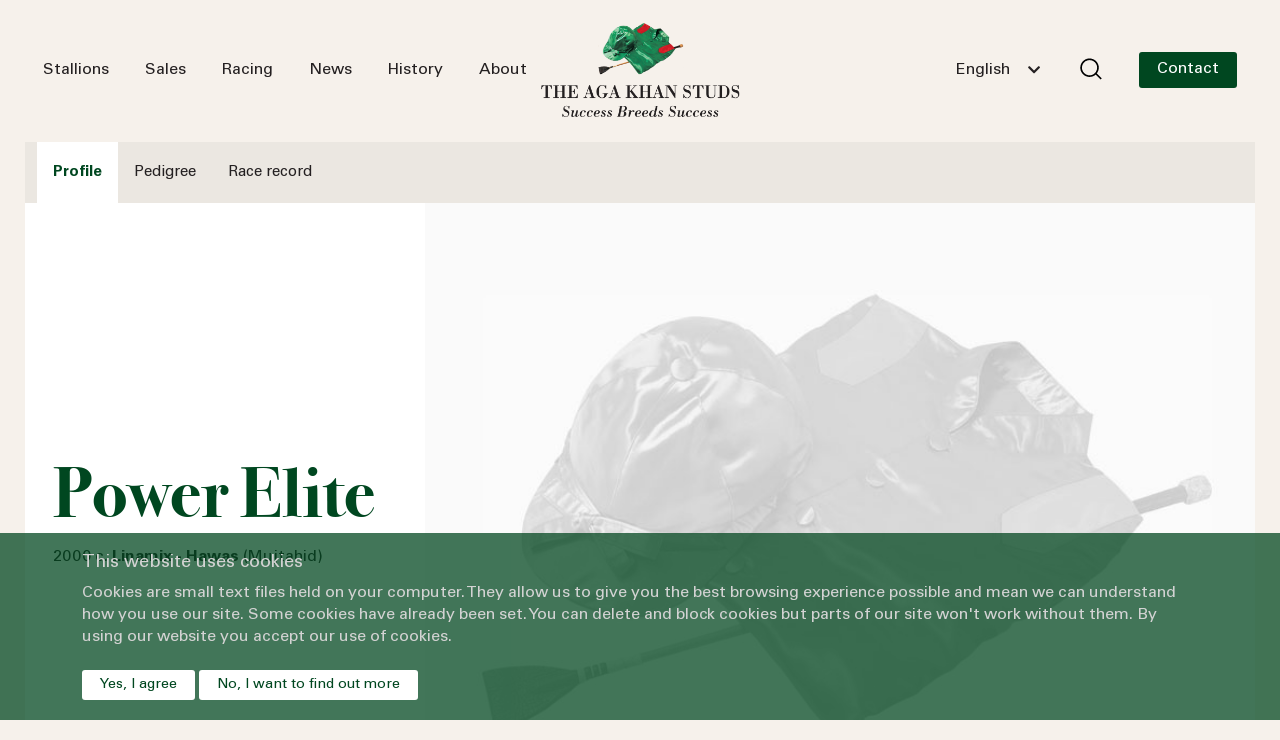

--- FILE ---
content_type: text/html; charset=utf-8
request_url: https://www.agakhanstuds.com/Horse/200001127/en
body_size: 14265
content:
<!doctype html>
<html lang="en">
<head>
<title>The Aga Khan Studs - Aga Khan Studs</title>
<meta charset="utf-8">
<meta content="width=device-width, initial-scale=1" name='viewport'>
<meta name="description" content="Welcome to the official Aga Khan Studs website, containing comprehensive information on the breeding operation, the Aga Khan stallions, horses for sale, news and history.">


<meta property="og:title" content="The Aga Khan Studs - Aga Khan Studs" />
<meta property="og:description" content="Welcome to the official Aga Khan Studs website, containing comprehensive information on the breeding operation, the Aga Khan stallions, horses for sale, news and history." />

<!-- Google Verification -->
<meta name="google-site-verification" content="Fu42bxb1F_JWb0C4dV4uNxBn8bfP5to3DARM4fiVZvY" />    <script src="/App_Plugins/UmbracoForms/Assets/promise-polyfill/dist/polyfill.min.js?v=13.2.5" type="application/javascript"></script><script src="/App_Plugins/UmbracoForms/Assets/aspnet-client-validation/dist/aspnet-validation.min.js?v=13.2.5" type="application/javascript"></script>
    <link rel="stylesheet" href="/assets/css/bootstrap.min.css" />
    <link rel="stylesheet" href="/assets/css/style.css" />
    <link rel="stylesheet" href="/assets/fonts/fonts.css" />
    <link rel="stylesheet" media="print" onload="this.media='all'" href="https://use.fontawesome.com/releases/v5.1.1/css/all.css">
    <link rel="stylesheet" type="text/css" media="print" onload="this.media='all'" href="https://cdn.jsdelivr.net/npm/slick-carousel/slick/slick.css">
    <link rel="stylesheet" type="text/css" media="print" onload="this.media='all'" href="https://cdn.jsdelivr.net/npm/slick-carousel/slick/slick-theme.css">
    <link rel="stylesheet" media="print" onload="this.media='all'" href="https://cdnjs.cloudflare.com/ajax/libs/OwlCarousel2/2.3.4/assets/owl.carousel.min.css">
    <script>
        window.dataLayer = window.dataLayer || [];
        function gtag() { dataLayer.push(arguments); }
        gtag('js', new Date());
        gtag('config', 'G-PG2Q0PJC5E');
    </script>
    <script>
        (function (w, d, s, l, i) {
            w[l] = w[l] || []; w[l].push({
                'gtm.start':
                    new Date().getTime(), event: 'gtm.js'
            }); var f = d.getElementsByTagName(s)[0],
                j = d.createElement(s), dl = l != 'dataLayer' ? '&l=' + l : ''; j.async = true; j.src =
                    'https://www.googletagmanager.com/gtm.js?id=' + i + dl; f.parentNode.insertBefore(j, f);
        })(window, document, 'script', 'dataLayer', 'G-PG2Q0PJC5E');</script>
    <script type="text/javascript" src="/assets/js/utilities.js"></script>
    <script type="text/javascript" src="/assets/js/dev.js"></script>
    <script type="text/javascript">
        document.addEventListener("DOMContentLoaded", function () {
            const cookieBanner = document.getElementById("cookie-banner");

            // Define banner content for English and French
            const content = {
                en: {
                    title: "This website uses cookies",
                    message: "Cookies are small text files held on your computer. They allow us to give you the best browsing experience possible and mean we can understand how you use our site. Some cookies have already been set. You can delete and block cookies but parts of our site won't work without them. By using our website you accept our use of cookies.",
                    accept: "Yes, I agree",
                    reject: "No, I want to find out more",
                    rejectUrl: "/conditions-of-use/"
                },
                fr: {
                    title: "Ce site internet utilise des cookies",
                    message: "En poursuivant votre navigation sur ce site, vous acceptez l'utilisation de cookies. Ceux-ci nous permettent de vous offrir une meilleure expérience de navigation et de comprendre comment vous utilisez notre site internet. Vous pouvez supprimer ou bloquer les cookies mais certaines parties du site ne fonctionneront plus. En utilisant notre site internet, vous acceptez l'utilisation des cookies.",
                    accept: "Oui, j'accepte",
                    reject: "Non, je veux en savoir plus",
                    rejectUrl: "/fr/conditions-dutilisation/"
                }
            };

            // Detect if the page is in French
            const isFrench = window.location.pathname.includes("/fr/") || document.documentElement.lang === "fr";
            const lang = isFrench ? "fr" : "en";

            // Update the banner content based on the detected language
            document.getElementById("cookie-title").innerText = content[lang].title;
            document.getElementById("cookie-message").innerText = content[lang].message;
            document.getElementById("accept-cookies").innerText = content[lang].accept;
            document.getElementById("reject-cookies").innerText = content[lang].reject;

            // Show the banner if cookies haven't been accepted
            if (!document.cookie.split("; ").find(row => row.startsWith("cookiesAccepted"))) {
                cookieBanner.style.display = "block";
            }

            document.getElementById("accept-cookies").onclick = function () {
                setCookie("cookiesAccepted", "true", 43200); // 30 days
                cookieBanner.style.display = "none";
            };

            document.getElementById("reject-cookies").onclick = function () {
                setCookie("cookiesAccepted", "false", 0.25); // 15 seconds
                cookieBanner.style.display = "none";
                window.location.href = content[lang].rejectUrl; // Redirect to the language-specific URL
            };
        });

        // Function to set cookies with an expiry in minutes
        function setCookie(name, value, minutes) {
            let expires = "";
            if (minutes) {
                const date = new Date();
                date.setTime(date.getTime() + minutes * 60 * 1000);
                expires = "; expires=" + date.toUTCString();
            }
            document.cookie = name + "=" + (value || "") + expires + "; path=/; SameSite=Lax; Secure";
        }
    </script>
    <script>
        const filmPaths = ["/film/", "/fr/film/"];
        const watchFilmPaths = ["/a-game-of-chess-with-nature/", "/fr/un-jeu-dechecs-avec-la-nature/"];

        function hasCookie(name, value) {
            return document.cookie.split("; ").some(cookie => cookie === `${name}=${value}`);
        }

        const currentPath = window.location.pathname;

        if (filmPaths.includes(currentPath)) {
            if (hasCookie("formSubmitted", "true")) {
                window.location.href = currentPath === "/fr/film/"
                    ? "/fr/un-jeu-dechecs-avec-la-nature/"
                    : "/a-game-of-chess-with-nature/";
            }
        } else if (watchFilmPaths.includes(currentPath)) {
            if (!hasCookie("formSubmitted", "true")) {
                window.location.href = currentPath === "/fr/un-jeu-dechecs-avec-la-nature/"
                    ? "/fr/film/"
                    : "/film/";
            }
        }
    </script>
</head>
<body>
	<noscript>
        <iframe loading="lazy" src="https://www.googletagmanager.com/ns.html?id=G-PG2Q0PJC5E" height="0" width="0" style="display:none;visibility:hidden"></iframe>
	</noscript>
	<header class="main_header" id="mainHeader">
    <nav class="navbar navbar-expand-md navbar-light">
        <div class="lg_container w-100">
            <div class="row align-items-center">
                <div class="top-nav-left">
                    <div class="collapse navbar-collapse justify-content-between" id="navbarNav">
                        <div class="d-flex d-md-none justify-content-between p-4">
                                <img class="sticky_logo" src="/media/nlijjbyr/sticky_logo.png" alt="Logo">
                            <button class="navbar_toggler" type="button" data-bs-toggle="collapse" data-bs-target="#navbarNav" aria-controls="navbarNav" aria-expanded="false" aria-label="Toggle navigation">
                                <img src="/assets/images/close.svg" />
                            </button>
                        </div>
                        <ul class="navbar-nav">
                                            <li class="nav-item dropdown  order-0 order-md-0 ">
                                                    <span data-bs-toggle="dropdown" class="nav-link dropdown-toggle" id="navbarDropdown" aria-expanded="false">
                                                        <a href="/all-stallions/" onclick="event.stopPropagation(); window.location.assign('/all-stallions/')">Stallions</a>
                                                    </span>
                                                <ul class="dropdown-menu" aria-labelledby="navbarDropdown">
                                                            <li>
                                                                    <a class="dropdown-item " href="/all-stallions/">All stallions</a>
                                                            </li>
                                                            <li>
                                                                    <a class="dropdown-item " href="/all-stallions/erevann/">Erevann</a>
                                                            </li>
                                                            <li>
                                                                    <a class="dropdown-item " href="/all-stallions/sea-the-stars/">Sea<span style="margin-left: 2px;">The</span> Stars</a>
                                                            </li>
                                                            <li>
                                                                    <a class="dropdown-item " href="/all-stallions/siyouni/">Siyouni</a>
                                                            </li>
                                                            <li>
                                                                    <a class="dropdown-item " href="/all-stallions/vadeni/">Vadeni</a>
                                                            </li>
                                                            <li>
                                                                    <a class="dropdown-item " href="/all-stallions/zarak/">Zarak</a>
                                                            </li>
                                                            <li>
                                                                    <a class="dropdown-item " href="https://www.agakhanstuds.com/nomination-application/">Nomination form</a>
                                                            </li>
                                                            <li>
                                                                    <a class="dropdown-item " href="https://www.agakhanstuds.com/veterinary-requirements/">Veterinary requirements</a>
                                                            </li>
                                                            <li>
                                                                    <a class="dropdown-item " href="https://view.publitas.com/hh-the-aga-khans-studs/2026_brochure_eng/" target="_blank">2026 stallion brochure</a>
                                                            </li>
                                                </ul>
                                            </li>
                                            <li class="nav-item dropdown  order-0 order-md-0 ">
                                                    <span data-bs-toggle="dropdown" class="nav-link dropdown-toggle" id="navbarDropdown" aria-expanded="false">
                                                        <a href="https://www.agakhanstuds.com/sales/" onclick="event.stopPropagation(); window.location.assign('https://www.agakhanstuds.com/sales/')">Sales</a>
                                                    </span>
                                                <ul class="dropdown-menu" aria-labelledby="navbarDropdown">
                                                            <li>
                                                                    <a class="dropdown-item " href="https://www.agakhanstuds.com/sales/">Next sales</a>
                                                            </li>
                                                            <li>
                                                                    <a class="dropdown-item " href="https://www.agakhanstuds.com/successful-graduates/">Successful graduates</a>
                                                            </li>
                                                </ul>
                                            </li>
                                            <li class="nav-item dropdown  order-0 order-md-0 ">
                                                    <span data-bs-toggle="dropdown" class="nav-link dropdown-toggle" id="navbarDropdown" aria-expanded="false">
                                                        <a href="https://www.agakhanstuds.com/racing/" onclick="event.stopPropagation(); window.location.assign('https://www.agakhanstuds.com/racing/')">Racing</a>
                                                    </span>
                                                <ul class="dropdown-menu" aria-labelledby="navbarDropdown">
                                                            <li>
                                                                    <a class="dropdown-item " href="https://www.agakhanstuds.com/racing/">Recent results</a>
                                                            </li>
                                                            <li>
                                                                    <a class="dropdown-item " href="https://www.agakhanstuds.com/racing/current-stars/">Current stars</a>
                                                            </li>
                                                            <li>
                                                                    <a class="dropdown-item " href="https://www.agakhanstuds.com/racing/group-1-winners/">Gr.1 winners</a>
                                                            </li>
                                                </ul>
                                            </li>
                                            <li class="nav-item  order-1 order-md-0 ">
                                                    <a class="nav-link" href="https://www.agakhanstuds.com/news/">News</a>
                                            </li>
                                            <li class="nav-item dropdown  order-0 order-md-0 ">
                                                    <span data-bs-toggle="dropdown" class="nav-link dropdown-toggle" id="navbarDropdown" aria-expanded="false">
                                                        <a href="/history-of-the-aga-khan-studs/" onclick="event.stopPropagation(); window.location.assign('/history-of-the-aga-khan-studs/')">History</a>
                                                    </span>
                                                <ul class="dropdown-menu" aria-labelledby="navbarDropdown">
                                                            <li>
                                                                    <a class="dropdown-item " href="/history-of-the-aga-khan-studs/">History</a>
                                                            </li>
                                                            <li>
                                                                    <a class="dropdown-item " href="https://www.agakhanstuds.com/film/">A Game of Chess with Nature</a>
                                                            </li>
                                                            <li>
                                                                    <a class="dropdown-item " href="https://www.agakhanstuds.com/foundation-mares/">Foundation mares</a>
                                                            </li>
                                                </ul>
                                            </li>
                                            <li class="nav-item dropdown  order-0 order-md-0 ">
                                                    <span data-bs-toggle="dropdown" class="nav-link dropdown-toggle" id="navbarDropdown" aria-expanded="false">
                                                        <a href="https://www.agakhanstuds.com/about-us/" onclick="event.stopPropagation(); window.location.assign('https://www.agakhanstuds.com/about-us/')">About</a>
                                                    </span>
                                                <ul class="dropdown-menu" aria-labelledby="navbarDropdown">
                                                            <li>
                                                                    <a class="dropdown-item " href="https://www.agakhanstuds.com/broodmare-band/">Broodmare band</a>
                                                            </li>
                                                            <li>
                                                                    <a class="dropdown-item " href="https://www.agakhanstuds.com/our-farms/">Stud farms</a>
                                                            </li>
                                                            <li>
                                                                    <a class="dropdown-item " href="https://www.agakhanstuds.com/our-commitments/">Our commitments</a>
                                                            </li>
                                                            <li>
                                                                    <a class="dropdown-item " href="https://www.agakhanstuds.com/meet-the-team/">Meet the team</a>
                                                            </li>
                                                            <li>
                                                                    <a class="dropdown-item " href="https://www.agakhanstuds.com/careers-1/">Careers</a>
                                                            </li>
                                                </ul>
                                            </li>
                                            <li class="nav-item dropdown d-md-none order-2 order-md-0 ">
                                                    <span data-bs-toggle="dropdown" class="nav-link dropdown-toggle" id="navbarDropdown" aria-expanded="false">
                                                        <a href="https://www.agakhanstuds.com/contact-us/?id=5361" onclick="event.stopPropagation(); window.location.assign('https://www.agakhanstuds.com/contact-us/?id=5361')">Contact us</a>
                                                    </span>
                                                <ul class="dropdown-menu" aria-labelledby="navbarDropdown">
                                                            <li>
                                                                    <a class="dropdown-item " href="https://www.agakhanstuds.com/contact-us/gilltown-stud/">Gilltown Stud</a>
                                                            </li>
                                                            <li>
                                                                    <a class="dropdown-item " href="https://www.agakhanstuds.com/contact-us/haras-de-bonneval/?id=5360">Haras de Bonneval</a>
                                                            </li>
                                                            <li>
                                                                    <a class="dropdown-item " href="https://www.agakhanstuds.com/contact-us/aiglemont/?id=5361">Aiglemont</a>
                                                            </li>
                                                </ul>
                                            </li>
                        </ul>
                    </div>
                </div>
                <div class="sticky_hide top-nav-middle" style="margin-bottom: 0.4rem !important">
                        <a class="navbar-brand" href="/">
                                <img class="main_logo" src="/media/n2ahdb3b/logo.png" alt="Logo">
                                <img class="sticky_logo" src="/media/nlijjbyr/sticky_logo.png" alt="Logo">

                        </a>
                </div>
                <div class="sticky_hide top-nav-right">
                    <div class="d-flex align-items-center justify-content-end menu_option">
                        <div class="lang-search">
                            <div class="select_lan_box">
                                <select class="form-control aks-dropdown" id="SelectedLanguage">
                                        <option value="en-gb" selected>English</option>
                                        <option value="fr">French</option>
                                </select>
                            </div>

                            <div class="select_lan_box mobile">
                                <select class="form-control aks-dropdown" id="SelectedLanguageMobile" style="line-height:33px !important">
                                        <option value="en-gb" selected>En</option>
                                        <option value="fr">Fr</option>
                                </select>
                            </div>
                            <div class="search_box">
                                <button class="btn search_btn" type="button" data-bs-toggle="modal" data-bs-target="#searchModal" style="margin-bottom: 2px"><img src="/assets/images/Search.svg" class="mobile-search-icon" title="Search" alt="Search"></button>
                            </div>
                        </div>
                            <a href="https://www.agakhanstuds.com/contact-us/" class="btn custom_btn">Contact</a>

                    </div>
                </div>
                <div class="mobile_menu d-md-none justify-content-between">
                    <div class="search_box">
                        <button class="btn search_btn" type="button" data-bs-toggle="modal" data-bs-target="#searchModal"><img src="/assets/images/Search.svg" title="Search" alt="Search" style="margin-bottom: 2px"></button>
                    </div>
                        <a class="navbar-brand top-nav-middle" href="/">
                                <img class="sticky_logo" src="/media/nlijjbyr/sticky_logo.png" alt="Logo">
                        </a>

                        <a href="https://www.agakhanstuds.com/contact-us/" class="btn custom_btn">Contact</a>
                </div>
                <button class="navbar-toggler" type="button" data-bs-toggle="collapse" data-bs-target="#navbarNav" aria-controls="navbarNav" aria-expanded="false" aria-label="Toggle navigation" style="max-width: 100px">
                    <span class="navbar-toggler-icon"></span>
                    <span class="menu" style="left: 35px; bottom: -2px; position: absolute">Menu</span>
                </button>
            </div>
        </div>
    </nav>
</header>
<div class="modal fade" id="searchModal" tabindex="-1" aria-labelledby="exampleModalLabel" aria-hidden="true">
    <div class="modal-dialog modal-lg">
        <div class="modal-content">
            <div class="modal-header p-0">
                <input type="search" id="results-page-search" placeholder="Start typing to search...." class="search_field w-100" />
                <button type="button" class="btn-close me-3 pe-1" data-bs-dismiss="modal" aria-label="Close"></button>
            </div>
            <div class="modal-body">
                <div id="search-results-container" class="row">
                        <p>Please enter a search term.</p>
                </div>
            </div>
        </div>
    </div>
</div>
	
<section class="stallion_tabs">
    <div class="tab_navbar">
        <div class="lg_container">
            <ul class="nav nav-tabs d-none d-md-flex" id="myTab" role="tablist">
                <li class="nav-item" role="presentation">
                    <a class="nav-link active" id="profile-tab" data-bs-toggle="tab" href="#profile" role="tab" aria-controls="profile" aria-selected="active">Profile</a>
                </li>
                <li class="nav-item" role="presentation">
                    <a class="nav-link" id="pedigree-tab" data-bs-toggle="tab" href="#pedigree" role="tab" aria-controls="pedigree" aria-selected="">Pedigree</a>
                </li>
                    <li class="nav-item" role="presentation">
                        <a class="nav-link" id="race-records-tab" data-bs-toggle="tab" href="#race-record" role="tab" aria-controls="race-record" aria-selected="">Race record</a>
                    </li>
            </ul>
            <div class="wrapper-dropdown d-md-none" id="dropdown">
                <span class="selected-display" id="destination">Profile</span>
                <svg class="arrow" id="drp-arrow" width="24" height="24" viewBox="0 0 24 24" fill="none" xmlns="http://www.w3.org/2000/svg" class="transition-all ml-auto rotate-180">
                    <path d="M7 14.5l5-5 5 5" stroke="#004720" stroke-width="1.5" stroke-linecap="round" stroke-linejoin="round"></path>
                </svg>
                <ul class="dropdown nav nav-tabs" id="myTab" role="tablist">
                    <li class="nav-item" role="presentation">
                        <a class="nav-link active" id="profile-tab" data-bs-toggle="tab" href="#profile" role="tab" aria-controls="profile" aria-selected="active">Profile</a>
                    </li>
                    <li class="nav-item" role="presentation">
                        <a class="nav-link" id="pedigree-tab" data-bs-toggle="tab" href="#pedigree" role="tab" aria-controls="pedigree" aria-selected="">Pedigree</a>
                    </li>
                        <li class="nav-item" role="presentation">
                            <a class="nav-link" id="race-records-tab" data-bs-toggle="tab" href="#race-record" role="tab" aria-controls="race-record" aria-selected="">Race record</a>
                        </li>
                </ul>
            </div>
        </div>
    </div>
    <div class="tab-content mt-3 mt-md-0" id="myTabContent">

        <div class="tab-pane fade show active" id="profile" role="tabpanel" aria-labelledby="profile-tab">
            <div class="bg-white mb-4">
                <div class="row gx-0 align-items-center row_layout">

                    <div class="col-md-8 order-lg-2">
                        <img src="/media/pgzgnugu/no-horse-image.jpg" alt="" class="img-fluid w-100">
                    </div>

                    <div class="col-md-4 order-lg-1">
                        <div class="stallion-info">
                            <h1 class="main_heading" style="font-size:70px">Power Elite</h1>
                                <p>2000 c. <strong>Linamix  -  Hawas</strong> (Mujtahid)</p>
                        </div>
                    </div>
                </div>
            </div>
        </div>

        
<div class="tab-pane fade" id="pedigree" role="tabpanel" aria-labelledby="pedigree-tab">
    <div class="mb-4">
        <div class="row gx-0 row_layout">
            <div class="bg-white col-md-8 order-lg-2 mb-mobile">
                <div class="stallion-info pb-0 d-md-none">
                    <h1 class="main_heading">Power Elite</h1>
                </div>
                <div class="mb-4 mt-4">
                </div>
                <div class="diagram_layout">
<span class="bg_green me-2">Power Elite</span>
    <div class="tree_view"><a href="/horse/198701116"><span id="198701116" class="gray_box hover_pedigree_img ">Linamix</span></a><a href="/horse/199501281"><span id="199501281" class="gray_box hover_pedigree_img ">Hawas</span></a><div id="sire" class="tree_view st_1">
                        <a href="/horse/198100461"><span id="198100461" class="gray_box hover_pedigree_img ">Mendez</span></a><a href="/horse/197200231"><span id="197200231" class="gray_box hover_pedigree_img ">Lunadix</span></a><div  class="tree_view st_1">
                        <a href="/horse/197600028"><span id="197600028" class="gray_box hover_pedigree_img ">Bellypha</span></a><a href="/horse/197500273"><span id="197500273" class="gray_box hover_pedigree_img ">Miss Carina</span></a><div  class="tree_view st_1">
                        <a href="/horse/196900020"><span id="196900020" class="gray_box hover_pedigree_img ">Lyphard</span></a><a href="/horse/196800006"><span id="196800006" class="gray_box hover_pedigree_img ">Belga</span></a>
                    </div><div  class="tree_view st_2">
                        <a href="/horse/196700011"><span id="196700011" class="gray_box hover_pedigree_img ">Caro</span></a><a href="/horse/196500132"><span id="196500132" class="gray_box hover_pedigree_img ">Miss Pia</span></a>
                    </div>
                    </div><div  class="tree_view st_2">
                        <a href="/horse/196700090"><span id="196700090" class="gray_box hover_pedigree_img ">Breton</span></a><a href="/horse/196600206"><span id="196600206" class="gray_box hover_pedigree_img ">Lutine</span></a><div  class="tree_view st_1">
                        <a href="/horse/196000005"><span id="196000005" class="gray_box hover_pedigree_img ">Relko</span></a><a href="/horse/195700070"><span id="195700070" class="gray_box hover_pedigree_img ">La Melba</span></a>
                    </div><div  class="tree_view st_2">
                        <a href="/horse/195500017"><span id="195500017" class="gray_box hover_pedigree_img ">Alcide</span></a><a href="/horse/195600148"><span id="195600148" class="gray_box hover_pedigree_img ">Mona</span></a>
                    </div>
                    </div>
                    </div><div id="dam" class="tree_view st_2">
                        <a href="/horse/198801539"><span id="198801539" class="gray_box hover_pedigree_img ">Mujtahid</span></a><a href="/horse/199000649"><span id="199000649" class="gray_box hover_pedigree_img ">Alyakkh</span></a><div  class="tree_view st_1">
                        <a href="/horse/198300688"><span id="198300688" class="gray_box hover_pedigree_img ">Woodman</span></a><a href="/horse/198202658"><span id="198202658" class="gray_box hover_pedigree_img ">Mesmerize</span></a><div  class="tree_view st_1">
                        <a href="/horse/197000013"><span id="197000013" class="gray_box hover_pedigree_img ">Mr Prospector</span></a><a href="/horse/197500384"><span id="197500384" class="gray_box hover_pedigree_img ">Playmate</span></a>
                    </div><div  class="tree_view st_2">
                        <a href="/horse/196800012"><span id="196800012" class="gray_box hover_pedigree_img ">Mill Reef</span></a><a href="/horse/197200763"><span id="197200763" class="gray_box hover_pedigree_img ">Jeanie Duff</span></a>
                    </div>
                    </div><div  class="tree_view st_2">
                        <a href="/horse/198100166"><span id="198100166" class="gray_box hover_pedigree_img ">Sadler's Wells</span></a><a href="/horse/198200429"><span id="198200429" class="gray_box hover_pedigree_img ">Al Bahathri</span></a><div  class="tree_view st_1">
                        <a href="/horse/197500256"><span id="197500256" class="gray_box hover_pedigree_img ">Fairy Bridge</span></a>
                    </div><div  class="tree_view st_2">
                        <a href="/horse/197400013"><span id="197400013" class="gray_box hover_pedigree_img ">Blushing Groom<span><img style="max-width:unset !important;" src="/media/z1nfl3ey/197400013.jpg?quality=10" alt="BLUSHING GROOM" height="100" width="auto"/></span></span></a><a href="/horse/197200171"><span id="197200171" class="gray_box hover_pedigree_img ">Chain Store</span></a>
                    </div>
                    </div>
                    </div></div>                </div>

            </div>
            <div class="bg-white col-md-4 order-lg-1">
    <div class="stallion-info sticky">
        <h1 class="main_heading" min-width="991" style="font-size:70px">Power Elite</h1>
        <h1 class="main_heading" max-width="991" style="font-size:42px">Power Elite</h1>
        <p>2000 c. <strong>Linamix  -  Hawas</strong> (Mujtahid)</p>
            <a class="my-3 my-md-4 gallery-item profile-image" size="fullscreen" href="/media/pgzgnugu/no-horse-image.jpg" data-toggle="lightbox">
                <img class="img-fluid" src="/media/pgzgnugu/no-horse-image.jpg" />
                <span class="image_size"></span>
            </a>
    </div>
</div>
        </div>
    </div>
</div>

<script src="/assets/js/pdfEmbed.js"></script>

        
            <div class="tab-pane fade" id="race-record" role="tabpanel" aria-labelledby="race-record-tab">
    <div class="mb-4">
        <div class="row gx-0 row_layout">
            <div class="bg-white col-md-8 order-lg-2">
                <div class="stallion-info pb-0 d-md-none">
                    <h1 class="main_heading">Power Elite</h1>
                </div>
                <div class="padd_y_28 ps-3 ps-lg-0 padd_e_28">

                        <h3 class="xs_heading">At 2 years</h3>
                        <div class="table-responsive mb-3 race-table">
                            <table class="table table-striped mb-2 shared-width">
                                <colgroup>
                                    <col style="width:10%">
                                    <col style="width:30%">
                                    <col style="width:15%">
                                    <col style="width:15%">
                                    <col style="width:20%">
                                    <col style="width:10%">
                                </colgroup>
                                <thead>
                                    <tr>
                                        <th>Position</th>
                                        <th>Race</th>
                                        <th>Race type</th>
                                        <th>Distance</th>
                                        <th>Racecourse</th>
                                        <th>Year</th>
                                    </tr>
                                </thead>
                                <tbody>

                                        <tr>
                                            <td>1st</td>
                                            <td>Prix Herod</td>
                                            <td>LR</td>
                                                <td>7f</td>
                                            <td>Deauville</td>
                                            <td>2002</td>
                                        </tr>
                                </tbody>
                            </table>
                        </div>
                        <h3 class="xs_heading">At 3 years</h3>
                        <div class="table-responsive mb-3 race-table">
                            <table class="table table-striped mb-2 shared-width">
                                <colgroup>
                                    <col style="width:10%">
                                    <col style="width:30%">
                                    <col style="width:15%">
                                    <col style="width:15%">
                                    <col style="width:20%">
                                    <col style="width:10%">
                                </colgroup>
                                <thead>
                                    <tr>
                                        <th>Position</th>
                                        <th>Race</th>
                                        <th>Race type</th>
                                        <th>Distance</th>
                                        <th>Racecourse</th>
                                        <th>Year</th>
                                    </tr>
                                </thead>
                                <tbody>

                                        <tr>
                                            <td>2nd</td>
                                            <td>Prix du Lion d&#x27;Angers</td>
                                            <td>LR</td>
                                                <td>12f</td>
                                            <td>Saint-Cloud</td>
                                            <td>2003</td>
                                        </tr>
                                        <tr>
                                            <td>4th</td>
                                            <td>Prix Omnium II</td>
                                            <td>LR</td>
                                                <td>8f</td>
                                            <td>Saint-Cloud</td>
                                            <td>2003</td>
                                        </tr>
                                </tbody>
                            </table>
                        </div>
                        <h3 class="xs_heading">At 4 years</h3>
                        <div class="table-responsive mb-3 race-table">
                            <table class="table table-striped mb-2 shared-width">
                                <colgroup>
                                    <col style="width:10%">
                                    <col style="width:30%">
                                    <col style="width:15%">
                                    <col style="width:15%">
                                    <col style="width:20%">
                                    <col style="width:10%">
                                </colgroup>
                                <thead>
                                    <tr>
                                        <th>Position</th>
                                        <th>Race</th>
                                        <th>Race type</th>
                                        <th>Distance</th>
                                        <th>Racecourse</th>
                                        <th>Year</th>
                                    </tr>
                                </thead>
                                <tbody>

                                        <tr>
                                            <td>1st</td>
                                            <td>Heather Road Race</td>
                                            <td></td>
                                                <td>10f</td>
                                            <td>Leopardstown</td>
                                            <td>2004</td>
                                        </tr>
                                </tbody>
                            </table>
                        </div>
                        <h3 class="xs_heading">At 5 years</h3>
                        <div class="table-responsive mb-3 race-table">
                            <table class="table table-striped mb-2 shared-width">
                                <colgroup>
                                    <col style="width:10%">
                                    <col style="width:30%">
                                    <col style="width:15%">
                                    <col style="width:15%">
                                    <col style="width:20%">
                                    <col style="width:10%">
                                </colgroup>
                                <thead>
                                    <tr>
                                        <th>Position</th>
                                        <th>Race</th>
                                        <th>Race type</th>
                                        <th>Distance</th>
                                        <th>Racecourse</th>
                                        <th>Year</th>
                                    </tr>
                                </thead>
                                <tbody>

                                        <tr>
                                            <td>1st</td>
                                            <td>Cyril Carty Navan Golf Captain Race</td>
                                            <td></td>
                                                <td>9f</td>
                                            <td>Navan</td>
                                            <td>2005</td>
                                        </tr>
                                        <tr>
                                            <td>3rd</td>
                                            <td>Trigo Stks</td>
                                            <td>LR</td>
                                                <td>10f</td>
                                            <td>Leopardstown</td>
                                            <td>2005</td>
                                        </tr>
                                </tbody>
                            </table>
                        </div>
                        <h3 class="xs_heading">At 8 years</h3>
                        <div class="table-responsive mb-3 race-table">
                            <table class="table table-striped mb-2 shared-width">
                                <colgroup>
                                    <col style="width:10%">
                                    <col style="width:30%">
                                    <col style="width:15%">
                                    <col style="width:15%">
                                    <col style="width:20%">
                                    <col style="width:10%">
                                </colgroup>
                                <thead>
                                    <tr>
                                        <th>Position</th>
                                        <th>Race</th>
                                        <th>Race type</th>
                                        <th>Distance</th>
                                        <th>Racecourse</th>
                                        <th>Year</th>
                                    </tr>
                                </thead>
                                <tbody>

                                        <tr>
                                            <td>2nd</td>
                                            <td>Derrinstown Stud App&#x27;ce Stks</td>
                                            <td></td>
                                                <td>10f</td>
                                            <td>Clonmel</td>
                                            <td>2008</td>
                                        </tr>
                                        <tr>
                                            <td>4th</td>
                                            <td>Glaisnock Tryst 30 year H&#x27;cap Stks</td>
                                            <td></td>
                                                <td>13f</td>
                                            <td>Ayr</td>
                                            <td>2008</td>
                                        </tr>
                                </tbody>
                            </table>
                        </div>
                        <p>Racing and Breeding Information supplied by France Galop, the US Jockey Club and Weatherbys Group Limited.</p>
                </div>
            </div>
            <div class="mb-4" max-width="991"></div>
            <div class="bg-white col-md-4 order-lg-1">
    <div class="stallion-info sticky">
        <h1 class="main_heading" min-width="991" style="font-size:70px">Power Elite</h1>
        <h1 class="main_heading" max-width="991" style="font-size:42px">Power Elite</h1>
        <p>2000 c. <strong>Linamix  -  Hawas</strong> (Mujtahid)</p>
            <a class="my-3 my-md-4 gallery-item profile-image" size="fullscreen" href="/media/pgzgnugu/no-horse-image.jpg" data-toggle="lightbox">
                <img class="img-fluid" src="/media/pgzgnugu/no-horse-image.jpg" />
                <span class="image_size"></span>
            </a>
    </div>
</div>
        </div>
    </div>
</div>



    </div>
</section>

<script type="text/javascript">
    function setPDFHeight() {
        var pdfObject = document.getElementById('pdfObject');
        if (pdfObject) {
            var availableHeight = window.innerHeight - pdfObject.getBoundingClientRect().top - 20;
            pdfObject.style.height = availableHeight + "px";
        }
    }

    window.addEventListener('resize', setPDFHeight);
    window.onload = setPDFHeight;
</script>

	<footer class="main_footer">
    <div class="container">
        <div class="row">
            <div class="col-md-3">
                <div class="footer-logo">
                        <img src="/media/n2ahdb3b/logo.png" alt="Logo">
                </div>
                <div class="social-icons">
                                    <a href="https://www.facebook.com/AgaKhanStuds/" target="_blank"><img src="/media/akifjven/facebook.svg" title="Facebook" alt="Facebook" /></a>
                                    <a href="https://twitter.com/AgaKhanStuds" target="_blank"><img src="/media/iqsfwvts/x_icon.svg" title="X" alt="X" /></a>
                                    <a href="https://www.instagram.com/theagakhanstuds/" target="_blank"><img src="/media/nzyf031j/instagran.svg" title="Instagram" alt="Instagram" /></a>
                                    <a href="https://www.youtube.com/channel/UCBW8Q3WUNUBTRCR3icFJYYQ" target="_blank"><img src="/media/ocmhkv2q/youtube.svg" title="Youtube" alt="Youtube" /></a>
                                    <a href="https://www.linkedin.com/company/the-aga-khan-studs" target="_blank"><img src="/media/3fjknuqh/linkedin.svg" title="LinkedIn" alt="LinkedIn" /></a>

                </div>
            </div>
            <div class="col-6 col-md-3 py-4 py-md-0">
                    <h5 class="footer-title">Stallions</h5>
                <ul class="footer-links">
                            <li><a href="/all-stallions/erevann">Erevann</a></li>
                            <li><a href="/all-stallions/sea-the-stars">Sea<span style="margin-left: 2px;">The</span> Stars</a></li>
                            <li><a href="/all-stallions/siyouni">Siyouni</a></li>
                            <li><a href="/all-stallions/vadeni">Vadeni</a></li>
                            <li><a href="/all-stallions/zarak">Zarak</a></li>
                            <li><a href="https://view.publitas.com/hh-the-aga-khans-studs/2026_brochure_eng/" target="_blank">2026 stallion brochure</a></li>
                            <li><a href="https://www.agakhanstuds.com/nomination-application/" target="">Nomination form</a></li>
                   
                </ul>
            </div>
            <div class="col-6 col-md-3 py-4 py-md-0">
                        <div class="">
                            <h5 class="footer-title">Sales</h5>
                            <ul class="footer-links">
                                            <li><a href="/sales/">Upcoming sales</a></li>
                                            <li><a href="/successful-graduates/">Graduates</a></li>
                                   
                            </ul>
                        </div>
                        <div class="">
                            <h5 class="footer-title">Racing</h5>
                            <ul class="footer-links">
                                            <li><a href="https://www.agakhanstuds.com/racing/">Recent results</a></li>
                                            <li><a href="https://www.agakhanstuds.com/racing/current-stars/">Current stars</a></li>
                                            <li><a href="https://www.agakhanstuds.com/racing/group-1-winners/">Gr.1 Winners</a></li>
                                   
                            </ul>
                        </div>
                
            </div>
            <div class="col-md-3">
                <h5 class="footer-title">The Aga Khan Studs</h5>
                <ul class="footer-links">
                            <li><a href="https://www.agakhanstuds.com/news/">Latest news</a></li>
                            <li><a href="/history-of-the-aga-khan-studs/">History</a></li>
                            <li><a href="https://www.agakhanstuds.com/our-farms/">Farms</a></li>
                            <li><a href="https://www.agakhanstuds.com/broodmare-band/">Broodmare band</a></li>
                            <li><a href="https://www.agakhanstuds.com/foundation-mares/">Foundation mares</a></li>
                            <li><a href="https://www.agakhanstuds.com/our-commitments/">Our commitments</a></li>
                            <li><a href="https://www.agakhanstuds.com/conditions-of-use/">Legal mentions</a></li>
                   
                </ul>
                    <a href="https://www.agakhanstuds.com/contact-us/" class="btn custom_btn mt-2">Contact</a>
            </div>
        </div>
        <div class="copyright">
&#xA9; 2024 Grenfell Limited - All rights reserved        </div>
    </div>
</footer>

<script src="/assets/js/bootstrap.bundle.min.js"></script>
<script src="/assets/js/jquery.min.js"></script>

<script src="https://cdnjs.cloudflare.com/ajax/libs/mixitup/2.1.11/jquery.mixitup.min.js"></script>
<script type="text/javascript" src="https://cdn.jsdelivr.net/npm/slick-carousel/slick/slick.min.js"></script>
<script src="/assets/js/gallery.js"></script>
<script src="https://cdn.jsdelivr.net/npm/bs5-lightbox@1.8.3/dist/index.bundle.min.js"></script>
<script type="text/javascript" src="https://cdn.jsdelivr.net/npm/slick-carousel/slick/slick.min.js"></script>
<script type="text/javascript" src="https://cdnjs.cloudflare.com/ajax/libs/OwlCarousel2/2.3.4/owl.carousel.min.js"></script>
<script src="/assets/js/search.js"></script>
<script src="/assets/js/languageSwitch.js"></script>
<script src="https://www.youtube-nocookie.com/iframe_api"></script>
<script src="https://player.vimeo.com/api/player.js"></script>
<script src="/assets/js/videoPlayers.js"></script>
<script src="/assets/js/instagramFeed.js"></script>
<script src="/assets/js/adjustHeight.js"></script>
<script src="/assets/js/tableDrag.js"></script>
<script src="/assets/js/maps.js"></script>
<script src="/assets/js/filmForm.js"></script>
<script src="/assets/js/intlTelInputTranslations.js"></script>
<script src="https://cdnjs.cloudflare.com/ajax/libs/pdf.js/2.14.305/pdf.min.js"></script>
<link rel="stylesheet" href="https://cdn.jsdelivr.net/npm/select2@4.1.0-rc.0/dist/css/select2.min.css" />
<link rel="stylesheet" href="https://cdn.jsdelivr.net/npm/intl-tel-input@25.2.1/build/css/intlTelInput.css">
<script src="https://cdn.jsdelivr.net/npm/select2@4.1.0-rc.0/dist/js/select2.min.js"></script>
<script src="https://cdn.jsdelivr.net/npm/intl-tel-input@25.2.1/build/js/intlTelInput.min.js"></script>
<script>
	document.addEventListener("DOMContentLoaded", function () {
		function replaceTextNodes(node) {
			if (node.nodeType === Node.TEXT_NODE) {
				node.textContent = node.textContent.replace(/Aga Khan Studs/g, "Aga\u00A0Khan\u00A0Studs");
			} else if (node.nodeType === Node.ELEMENT_NODE && node.nodeName !== "SCRIPT" && node.nodeName !== "STYLE") {
				node.childNodes.forEach(replaceTextNodes);
			}
		}

		replaceTextNodes(document.body);
	});


	$(document).ready(function () {
		$('.aks-dropdown-search').select2();
		$('.aks-dropdown').select2({ minimumResultsForSearch: Infinity });
		$('.aks-dropdown-form').each(function () {
			$(this).select2({ placeholder: 'Please select', minimumResultsForSearch: Infinity });
		});


		const mediaQuery = window.matchMedia("(max-width: 767px)");

		function addNavigationListeners() {
			const anchors = document.querySelectorAll('.top-nav-left > .navbar-collapse .nav-item a');
			anchors.forEach(anchor => {
				anchor._customClickListener = function () {
					const navToggle = document.querySelector('.navbar_toggler');
					if (navToggle) {
						navToggle.click();
					}
				};
				anchor.addEventListener('click', anchor._customClickListener);
			});
		}

		function removeNavigationListeners() {
			const anchors = document.querySelectorAll('.top-nav-left > .navbar-collapse .nav-item a');
			anchors.forEach(anchor => {
				if (anchor._customClickListener) {
					anchor.removeEventListener('click', anchor._customClickListener);
					delete anchor._customClickListener;
				}
			});
		}

		function handleMediaQueryChange(e) {
			if (e.matches) {
				addNavigationListeners();
			} else {
				removeNavigationListeners();
			}
		}

		handleMediaQueryChange(mediaQuery);
		mediaQuery.addEventListener('change', handleMediaQueryChange);



		const info = document.querySelectorAll('#homepage-hero .video_info');

		if (info && info.length > 0){
			adjustHeights();
			let resizeTimeout;
			window.addEventListener('resize', () => {
				clearTimeout(resizeTimeout);
				resizeTimeout = setTimeout(adjustHeights, 100);
			});
		}

		var enTelInput = document.getElementById("309ab899-a00a-4c88-f84a-8640c6ed53b5")
						|| document.getElementById("6b2ffa8a-621f-4bed-c282-3dd6fbbba6f5");
		var frTelInput = document.getElementById("352d4b28-502a-439c-bf27-377ac6055633")
						|| document.getElementById("6e2c41c5-10a9-49f5-915d-c6ca0c3c4f28");

		if (enTelInput) {
            window.intlTelInput(enTelInput, {
                utilsScript: "https://cdn.jsdelivr.net/npm/intl-tel-input@16.0.3/build/js/utils.js",
                countrySearch: false
            });
		}

		if (frTelInput) {
			if (frTranslations) {
                window.intlTelInput(frTelInput, {
                    utilsScript: "https://cdn.jsdelivr.net/npm/intl-tel-input@16.0.3/build/js/utils.js",
                    countrySearch: false,
                    i18n: frTranslations
                });
			}
		}
	});

	window.onscroll = function () {
		myFunction();
		closeDropdowns();
	};

	window.onload = () => {
		const historyCarousels = document.querySelectorAll('.year-section-carousel');

		if (historyCarousels && historyCarousels.length > 0) {
			adjustHeightsHistoryCarousels();
			let resizeTimeout;
			window.addEventListener('resize', () => {
				clearTimeout(resizeTimeout);
				resizeTimeout = setTimeout(adjustHeightsHistoryCarousels, 100);
			});
		}
	};

	function closeDropdowns() {
		$('.aks-dropdown-search').select2('close');
		$('.aks-dropdown').select2('close');
	}

	var header = document.getElementById("mainHeader");

	var sticky = header.offsetTop;

	function myFunction() {
		if (window.pageYOffset > sticky + 100) {
			header.classList.add("sticky");
		} else {
			header.classList.remove("sticky");
		}
	}
	myFunction();

	$(".testimonial-content").owlCarousel({
		loop: true,
		items: 2,
		margin: 0,
		dots: true,
		nav: false,
		mouseDrag: true,
		autoplay: false,
		autoplayTimeout: 4000,
		smartSpeed: 800,
		responsive: {
			0: {
				items: 1
			},

			1024: {
				items: 2
			}
		}
	});


	$(document).ready(function () {
		$('.customer-logos').slick({
			slidesToShow: 8,
			slidesToScroll: 1,
			autoplay: true,
			autoplaySpeed: 2500,
			arrows: false,
			dots: false,
			pauseOnHover: false,
			responsive: [{
				breakpoint: 1200,
				settings: {
					slidesToShow: 6
				}
			},
			{
				breakpoint: 768,
				settings: {
					slidesToShow: 4
				}
			},
			{
				breakpoint: 520,
				settings: {
					slidesToShow: 2
				}
			}]
		});
	});

	let count = document.querySelectorAll(".count-text")
	let arr = Array.from(count)



	arr.map(function (item) {
		let startnumber = 0

		function counterup() {
			startnumber++
			item.innerHTML = startnumber

			if (startnumber == item.dataset.number) {
				clearInterval(stop)
			}
		}

		let stop = setInterval(function () {
			counterup()
		}, 50)

	})

	$('.image_slider').slick({
		dots: false,
		infinite: true,
		swipeToSlide: true,
		speed: 300,
		slidesToShow: 2,
		slidesToScroll: 1,
		centerPadding: '40px',
		responsive: [
			{
				breakpoint: 1024,
				settings: {
					slidesToShow: 2,
					slidesToScroll: 1,
					infinite: true,
					dots: true
				}
			},
			{
				breakpoint: 600,
				settings: {
					slidesToShow: 1,
					slidesToScroll: 1
				}
			}
		]
	});
	$('.image_slider').show();

	$(document).ready(function () {
		if ($('.image_slider').hasClass('slick-initialized')) {

			const slider = document.querySelectorAll('.image_slider');

			if (slider) {
				adjustHeightsSlickSlider();
				let sliderResizeTimeout;
				window.addEventListener('resize', () => {
					clearTimeout(sliderResizeTimeout);
					sliderResizeTimeout = setTimeout(adjustHeightsSlickSlider, 100);
				});
			}
		}
	});
	
	function myFunc() {
		let para = document.getElementById("iconMenu");
		para.classList.toggle("activeMenu");
	}
	$(document).ready(function () {
		$(".search_box .search_btn").click(function () {
			$(".search_box ").toggleClass("open");
		});
	});

	function myFunc() {
		let para = document.getElementById("iconMenu");
		para.classList.toggle("activeMenu");
	}
	$(document).ready(function () {
		$(".search_box .search_btn").click(function () {
			$(".search_box ").toggleClass("open");
		});
	});

	let languageDropdown = $()

	$("#SelectedLanguage, #SelectedLanguageMobile").change(function () {
		var link = window.location.href;
		var horseCode = null;
		if (link.toLowerCase().includes("/horse/")) {
            horseCode = link.split('/').reverse().find(x => parseInt(x) == x);
		}
		var currentPageId = 1059;
		var targetLang = $(this).val();
		LanguageSwitch(currentPageId, targetLang, horseCode);
	});

	const selectedAll = document.querySelectorAll(".wrapper-dropdown");
	if (selectedAll) {
		selectedAll.forEach((selected) => {
			const optionsContainer = selected.children[2];
			const optionsList = selected.querySelectorAll("div.wrapper-dropdown li");

			selected.addEventListener("click", () => {
				let arrow = selected.children[1];

				if (selected.classList.contains("active")) {
					handleDropdown(selected, arrow, false);
				} else {
					let currentActive = document.querySelector(".wrapper-dropdown.active");

					if (currentActive) {
						let anotherArrow = currentActive.children[1];
						handleDropdown(currentActive, anotherArrow, false);
					}

					handleDropdown(selected, arrow, true);
				}
			});

			// update the display of the dropdown
			for (let o of optionsList) {
				o.addEventListener("click", () => {
					selected.querySelector(".selected-display").innerHTML = o.innerHTML;
				});
			}
		});
	}

	// open all the dropdowns
	function handleDropdown(dropdown, arrow, open) {
		if (open) {
			arrow.classList.add("rotated");
			dropdown.classList.add("active");
		} else {
			arrow.classList.remove("rotated");
			dropdown.classList.remove("active");
		}
	}

	//Instagram Integration
	function markdownToHtml(markdown) {
		const cleanedMarkdown = markdown
			.replace(/(\s?#\w+)+$/, '')
			.replace(/(\s*\.\s*\.\s*\.)$/, '')
			.replace(/(\s*\.\s*\.)$/, '')
			.trim();

		let html = cleanedMarkdown.replace(/\*\*(.*?)\*\*/g, '<strong>$1</strong>');
		html = html.replace(/(\*|_)(.*?)\1/g, '<em>$2</em>');
		html = html.replace(/\[([^\]]+)\]\(([^)]+)\)/g, '<a href="$2" target="_blank">$1</a>');
		html = html.replace(/([@#]\w+)/g, '<strong>$1</strong>');
		html = html.replace(/\n/g, '<br>');
		return html;
	}
</script>

<style>
		.cookieConsent {
			background-color: #004720bd;
			display: none;
			color: lightgray;
			min-height: 26px;
			max-height: 350px;
			font-size: 14px;
			line-height: 20px;
			padding: 20px;
			position: fixed;
			bottom: 0;
			left: 0;
			right: 0;
			z-index: 9999;
			transform: translateY(100%);
			animation: slideUp 0.5s ease-out forwards;
		}

		#accept-cookies, #reject-cookies {
			padding: 5px 18px;
			color: #004720;
			background-color: white;
			border: none;
			border-radius: 3px;
			cursor: pointer;
			transition: background-color 0.3s ease;
		}

			#accept-cookies:hover {
				background-color: #eee !important;
			}

			#reject-cookies:hover {
				background-color: #eee !important;
			}
</style>
    <div id="cookie-banner" class="cookieConsent">
        <div class="container">
            <h1 id="cookie-title" style="font-size: 18px"></h1>
            <p id="cookie-message" style="color: lightgray"></p>
            <button id="accept-cookies">Yes, I agree</button>
            <button id="reject-cookies" style="margin-top: 6px">No, I want to find out more</button>
        </div>
    </div>
    <script src="https://cdnjs.cloudflare.com/ajax/libs/pdf.js/2.16.105/pdf.min.js"></script>
    <script async src="https://www.googletagmanager.com/gtag/js?id=G-PG2Q0PJC5E"></script>
</body>
</html>



--- FILE ---
content_type: text/css
request_url: https://www.agakhanstuds.com/assets/css/style.css
body_size: 30054
content:
html {
    scroll-padding: 100px;
}

body {
    font-family: "UniversLTStd", "Segoe UI Emoji", "Apple Color Emoji", "Noto Color Emoji", sans-serif !important;
    background: #F6F1EB;
    font-size: 14px;
    overflow-x: hidden;
    overflow-y: unset !important;
    margin: 0px;
    padding: 142px 25px 25px !important;
    color: #242021;
    max-width: 1430px;
    margin: 0 auto;
}

.hero-item-container {
    position: absolute;
    width: 100%;
    height: 100%;
    padding: 20px;
}

.hero-hover-btn {
    position: absolute;
    z-index: 1;
}

.carousel-item a.right, .hero-item-container a.right {
    right: 20px;
}

.carousel-item a.bottom, .hero-item-container a.bottom {
    bottom: 20px;
}

@media(max-width: 767px){
    a.hero-hover-btn {
        bottom: unset !important;
        top: 20px !important;
        left: unset !important;
        right: 20px !important;
    }
}

.banner-info p {
    margin-bottom: 0px !important;
}

.dark-background p {
    color: #ECF0F1 !important;
}

.spotlight-margin {
    margin: 16px auto;
    width: 100%;
}

.IWTI-padding {
    padding: 0 !important;
}

.w-700 {
    width: 700px;
    margin: auto;
}

.current-stars-button-fix {
    left: 10px;
    bottom: 0px;
    position: absolute;
}

.film-description {
    font-size: 15px;
    line-height: 21px;
    text-align: left;
}

.film-sub-title {
    font-weight: 400;
    font-size: 22px;
    line-height: 28px;
    padding-top: 24px;
    padding-bottom: 24px;
}

.film-title {
    line-height: 75px;
    font-size: 75px;
    padding-top: 24px;
    font-weight: 700;
    color: #004720;
    font-family: 'Bodoni 72';
}

.tablet-width {
    width: 100%;
}

.c-pointer {
    cursor: pointer;
}

.placeholder-sale-image {
    width: 100%;
    margin: auto 0;
}

/*#region sm 567px*/
@media (min-width: 576px) {
    .w-sm-u {
        width: unset !important;
    }
    .h-sm-100 {
        height: 100% !important;
    }
    .work4us-location {
        margin-left: 20px;
        position: absolute !important;
        top: 16px;
        right: 16px;
        left: unset !important;
    }
}
/*#endregion*/

/*#region md 768px*/
@media (min-width: 768px) {
    .w-md-u{
        width: unset!important;
    }

    .h-md-250 {
        height: 250px !important;
    }
    .select_lan_box.mobile {
        display: none;
    }

    .scroll-to-top {
        display: none !important;
    }

    .mobile-top-margin {
        margin-top: 0px;
    }

    .main_header .nav-item.dropdown:hover .dropdown-menu {
        display: block;
        top: 100%;
    }

    .main_header .navbar-nav .nav-item.dropdown:after {
        content: '';
        height: 15px;
        width: 100%;
        background: #004720;
        position: absolute;
        left: 0;
        opacity: 0;
        bottom: 0;
    }

    .main_header .navbar-nav .nav-item.dropdown:hover:after {
        opacity: 1;
    }

    .section_order .content {
        flex-direction: row-reverse;
    }

    .mobile_image {
        display: none;
    }
}
/*#endregion*/

/*#region lg 992px*/
@media (min-width: 992px) {
    .w-lg-u {
        width: unset !important;
    }
    .stallion-info.sticky {
        position: sticky;
        top: 150px;
    }

    .stars-info.sticky {
        position: sticky;
        top: 170px;
    }

    .stallion-info.sticky1 {
        position: sticky;
        top: 80px;
    }

    .stallion-info.sticky2 {
        position: sticky;
        top: 145px;
    }
}
/*#endregion*/

/*#region xl 1200px*/
@media (min-width: 1200px) {
    .w-xl-u {
        width: unset !important;
    }
    .racing-header{
        max-width: 366px;
    }
    .col-search {
        width: 34% !important;
    }

    .col-drop {
        width: 22% !important;
    }
}
/*#endregion*/

/*#region xxl 1400px*/
@media (min-width: 1400px) {
    .w-xxl-u {
        width: unset !important;
    }
}
/*#endregion*/

.work4us-location {
    position: relative;
    left: 16px;
}

#sale-horse-nav-section a {
    cursor: pointer;
}

.successful-graduates-racing-tab {
    position: unset !important;
}

.about-heading {
    text-align: center;
    font-size: 18px;
    line-height: 22px;
    font-weight: 400;
}

.scroll-to-top {
    position: fixed;
    bottom: 40px;
    right: 40px;
    width: 50px;
    height: 50px;
    font-size: 24px;
    background-color: #004720;
    color: white;
    border: none;
    border-radius: 50%;
    cursor: pointer;
    z-index: 999;
    display: none; /* Initially hidden */
    transition: opacity 0.3s;
}

.accordian-body td{
    overflow: hidden;
    text-overflow: ellipsis;
}

tr:has(td.grid-loading){
    background: unset !important;
}

td.grid-loading{
    text-align: center;
    padding: 30px 0px 30px !important;
}

.team-section img.team-image{
    object-fit: cover !important;
    aspect-ratio: 1;
}

.use-fallback{
    font-family: Arial !important;
}

.news-item-img-card{
    width: 100%;
}

    .news-item-img-card .card_img{
        aspect-ratio: 425 / 303;
        height: auto;
    }



.fa-chevron-down, .fa-chevron-up{
    pointer-events: none!important;
}

.nav-link a {
    cursor: pointer;
}

.slick-dots li {
    display: none !important;
}

.strong {
    text-decoration: none !important;
}

.column-header span {
    cursor: pointer;
    display: flex;
}

.column-header {
    cursor: pointer;
}

.legal-description p {
    font-size: 22px;
    line-height: 28px;
}
.legal-description-parent p {
    font-size: 22px;
    line-height: 28px;
}

.active-desc i.fa-chevron-down, .active-asc i.fa-chevron-up {
    color: #242021;
}

.column-sort i {
    color: grey;
}

.work4us-width {
    max-width: 80%;
}

@keyframes slideUp {
    from {
        transform: translateY(100%);
        opacity: 0;
    }

    to {
        transform: translateY(0);
        opacity: 1;
    }
}

.accordion-toggle:not(.collapsed) td i {
    transform: rotate(-180deg);
}

.accordion-toggle td i {
    transition: transform 0.35s
}

* {
    padding: 0px;
    margin: 0px;
}

.contactus-email {
    max-height: 18px !important;
    object-fit: cover !important;
    object-position: left;
    width: auto !important;
}

    .contactus-email.double-line {
        max-height: 32px !important;
    }

i:focus {
    outline: none;
}

a {
    color: #004720;
    text-decoration: none !important;
}

    a:hover {
        color: #02602c;
    }

img {
    max-width: 100%;
}

input, select {
    outline: none !important;
}

p {
    font-size: 16px;
    color: #242021;
    font-weight: 400;
    line-height: 22px;
}

    p a {
        text-decoration: none;
    }

.table-responsive:-webkit-scrollbar, .diagram_layout:-webkit-scrollbar {
    width: 4px;
    height: 4px;
}

.table-responsive:-webkit-scrollbar-track, .diagram_layout:-webkit-scrollbar-track {
    background: transparent;
}

.table-responsive:-webkit-scrollbar-thumb, .diagram_layout:-webkit-scrollbar-thumb {
    background-color: #c7c7c7;
    border-radius: 0;
    border: 0px solid transparent;
    background-color: #c7c7c7;
}

.table-responsive::-webkit-scrollbar,
.table-responsive::-webkit-scrollbar-thumb,
.diagram_layout::-webkit-scrollbar,
.diagram_layout::-webkit-scrollbar-thumb {
    height: 4px;
    border-radius: 0;
    background-clip: padding-box;
    border: 0px solid transparent;
    width: 4px;
    background-color: #F6F1EB;
}

.table-responsive::-webkit-scrollbar-thumb, .diagram_layout::-webkit-scrollbar-thumb {
    box-shadow: inset 0 0 0 10px #004720;
}

.pointer {
    cursor: pointer;
}

.btn.custom_btn {
    transition: ease-in-out 0.5s;
    height: 36px;
    align-items: center;
    justify-content: center;
    display: inline-flex;
    border: none;
    background: #004720;
    color: #fff;
    font-size: 16px;
    font-weight: 400;
    text-align: center;
    padding: 5px 18px;
    border-radius: 3px;
    white-space: nowrap;
    max-width: 100%;
    text-overflow: ellipsis;
    display: inline-block;
    box-sizing: border-box;
}

    .btn.custom_btn:hover, .btn.custom_btn:focus {
        background: #002712;
        color: #fff;
    }

.btn.secondary_btn {
    background: #996515;
    color: #fff;
}

    .btn.secondary_btn:hover, .btn.secondary_btn:focus {
        background: #623F08;
        color: #fff;
    }

.btn.tertiary_btn {
    background: #fff;
    color: #004720;
}

    .btn.tertiary_btn:hover, .btn.tertiary_btn:focus {
        background: #eee;
        color: #004720;
    }

.main_header {
    margin: 0;
    transition: ease-out 0.3s;
    -webkit-transition: ease-out 0.3s;
    -moz-transition: ease-out 0.3s;
    position: fixed;
    left: 0px;
    top: 0px;
    width: 100%;
    z-index: 999;
    background: #F6F1EB;
    padding: 0 25px;
    width: 100vw !important;
}

    .main_header .navbar-brand {
        padding: 0;
        margin: 0;
        display: flex;
        flex-flow: column;
    }

        .main_header .navbar-brand img {
            transition: ease-out 0.3s;
            -webkit-transition: ease-out 0.3s;
            -moz-transition: ease-out 0.3s;
            max-height: 95px;
        }

        .main_header .navbar-brand .sticky_logo, .main_header.sticky .navbar-brand .main_logo {
            display: none;
        }

    .main_header.sticky .navbar-brand .sticky_logo {
        display: block;
        max-height: 48px;
    }

    .main_header .navbar {
        padding: 0px;
    }

        .main_header .navbar .container-fluid {
            padding: 0;
        }

        .main_header .navbar .navbar-nav .nav-link {
            font-size: 16px;
            font-weight: 400;
            line-height: 22px;
            color: #242021;
            padding: 9px 18px;
        }

.nav-link > a {
    color: #242021;
}

.nav-link:hover > a, .nav-item.active .nav-link > a {
    color: #004720;
}
         
            .main_header .navbar .navbar-nav .nav-link.active {
                color: #004720;
                font-weight: 700;
            }

            .main_header .navbar .navbar-nav .nav-link:hover {
                color: #004720;
            }

    .main_header .dropdown-menu {
        background: #004720;
        border-radius: 0px;
        min-width: 255px;
        border: none;
        margin-top: 0px;
        margin-left: -18px;
    }

        .main_header .dropdown-menu .dropdown-item {
            font-size: 16px;
            font-weight: 400;
            line-height: 22px;
            color: #fff;
            padding: 11px 24px;
        }

            .main_header .dropdown-menu .dropdown-item:hover, .main_header .dropdown-menu .dropdown-item.active {
                background: #003317 !important;
            }

    .main_header .dropdown-toggle:after {
        display: none;
    }

    .main_header .navbar-nav .nav-item {
        padding: 50px 0;
        transition: ease-out 0.3s;
        -webkit-transition: ease-out 0.3s;
        -moz-transition: ease-out 0.3s;
    }

    .main_header.sticky .navbar-nav .nav-item {
        padding: 24px 0;
    }

.search_box {
    margin: 0 26px 0 21px;
}

.btn.search_btn {
    height: 44px;
    width: 44px;
    border-radius: 100%;
    box-shadow: none !important;
    padding: 0;
}

.form-control {
    height: 38px;
    padding: 6px 12px;
    color: #100E08;
    margin-top: 0.5em;
    margin-bottom: 0.5em;
    border: 1px solid #EBE7E1 !important;
    background: #ffffff !important;
    border-radius: 0px;
    outline: none !important;
    box-shadow: none !important;
    font-size: 14px;
    font-weight: 400;
    line-height: 20px;
}

    .form-control.news_search {
        margin-top: 0px;
        margin-bottom: 0px;
    }

select.form-control {
    background: #ffffff url(../images/select_arrow.svg) no-repeat !important;
    background-position: right 10px center !important;
    padding-right: 32px !important;
}

.umbraco-forms-form input.text,
.umbraco-forms-form textarea {
    width: 100% !important;
    padding: 8px !important;
}

.umbraco-forms-form select {
    padding: 8px !important;
}

.search_box .form-control {
    min-width: 300px;
    position: absolute;
    right: -5px;
    top: 100%;
    display: none;
    z-index: 9;
    margin-top: 0px;
}

.search_box.open .form-control {
    display: block;
}

.select_lan_box select.form-control {
    background-color: transparent !important;
    background-position: right 2px center !important;
    padding: 4px 28px 4px 5px !important;
    height: auto;
    font-size: 16px;
    font-weight: 400;
    line-height: 22px;
    color: #242021;
    border: none !important;
}

.main_footer {
    padding: 58px 28px 0px;
}

    .main_footer .footer-logo img {
        margin-bottom: 22px;
    }

    .main_footer .footer-title {
        margin-bottom: 10px;
        font-size: 16px;
        font-weight: 700;
        line-height: 22px;
    }

    .main_footer .footer-links {
        list-style: none;
        margin: 0;
        padding: 0;
    }

        .main_footer .footer-links li {
            margin-bottom: 3px;
        }

        .main_footer .footer-links a {
            color: #242021;
            text-decoration: none;
            font-size: 14px;
            font-weight: 400;
            line-height: 30px;
            display: block;
        }

            .main_footer .footer-links a:hover {
                color: #004720;
            }

    .main_footer .social-icons a {
        margin-right: 10px;
        color: #333;
    }

    .main_footer .copyright {
        border-top: 1px solid #FFFFFF;
        padding-top: 25px;
        margin-top: 32px;
        text-align: center;
        font-size: 14px;
        font-weight: 400;
        line-height: 20px;
    }

.col-sm-7 {
    width: 33.3%;
}

.year-timeline {
    position: absolute;
    left: 42px;
    top: 162px;
    bottom: 0;
    min-width: 60px;
    text-align: left;
    z-index: 9;
}

    .year-timeline ul {
        list-style: none;
        padding: 0;
        margin: 0;
        display: flex;
        flex-flow: column;
        gap: 35px;
    }

        .year-timeline ul li a {
            font-size: 14px;
            font-weight: 400;
            line-height: 20px;
            color: rgb(36 32 33 / 50%);
        }

        .year-timeline ul li.active a {
            font-size: 22px;
            font-weight: 700;
            line-height: 28px;
            color: #004720;
        }

.header-section {
    background-color: #fff;
    padding: 50px 35px 50px 105px;
    position: relative;
}

    .header-section .main_heading {
        max-width: 970px;
        margin: 0 auto;
    }

.legal-heading {
    color: #004720;
    font-size: 85px;
    line-height: 90px;
    font-weight: 700;
    text-align: center;
    margin: 0;
    position: relative;
    z-index: 1;
    font-family: "Bodoni 72", serif;
}

.main_heading {
    color: #004720;
    font-size: 70px;
    font-weight: 700;
    line-height: 75px;
    text-align: center;
    margin: 0;
    position: relative;
    z-index: 1;
    font-family: "Bodoni 72", serif;
}

.bg_green h6.main_heading:not(.photo-coming-soon-label) {
    color: #ffffff !important;
}

h6.main_heading {
    font-size: 28px !important;
    line-height: 33px !important;
}

.current-stars-recommended .card_style {
    position: relative;
    margin: 0px !important;
    padding: 20px 10px 20px 10px
}

.current-stars-recommended .bg_crayola p {
    color: #004720;
}

.main_heading.broodmare_heading {
    color: #004720;
    font-size: 90px !important;
    font-weight: 700;
    line-height: 75px;
    text-align: center;
    margin: 0;
    position: relative;
    z-index: 1;
    font-family: "Bodoni 72", serif;
}

.main_heading.stars_heading {
    color: #004720;
    font-size: 70px !important;
    font-weight: 700;
    line-height: 75px;
    text-align: center;
    margin: 0;
    position: relative;
    z-index: 1;
    font-family: "Bodoni 72", serif;
}

.main_heading.about_heading {
    color: #004720;
    font-size: 70px !important;
    font-weight: 700;
    line-height: 75px !important;
    text-align: center;
    margin: 0;
    position: relative;
    z-index: 1;
    font-family: "Bodoni 72", serif;
}

.nomination_heading {
    color: #004720;
    font-size: 90px !important;
    font-weight: 700;
    line-height: 90px;
    text-align: left;
    margin: 0;
    position: relative;
    z-index: 1;
    font-family: "Bodoni 72", serif;
}

.sales_buttons {
    padding-bottom: 24px;
    padding-left: 24px;
    padding-right: 24px;
}

.main_heading.teams_heading {
    color: #004720;
    font-size: 48px !important;
    font-weight: 700;
    line-height: 90px;
    text-align: center;
    margin: 0;
    position: relative;
    z-index: 1;
    font-family: "Bodoni 72", serif;
}

.header-section .year-range {
    color: #E6BD89;
    position: absolute;
    bottom: 19px;
    right: 0;
    font-size: 240px;
    font-weight: 700;
    line-height: 130px;
    left: 0;
    text-align: center;
    opacity: 0.25;
    font-family: "Bodoni 72", serif;
}

.year-section {
    padding: 35px 35px 35px 105px;
    position: relative;
}

    .year-section .container {
        padding: 0;
    }

.year-number {
    color: #242021;
    font-size: 200px;
    font-weight: 700;
    line-height: 140px;
    margin-bottom: -45px;
    opacity: 0.15;
    font-family: "Bodoni 72", serif;
    margin-left: -23px;
}

.year-section .main_heading {
    color: #004720;
    margin: 0 0 12px;
    text-align: left;
}

.year-section p {
    margin-bottom: 28px;
    max-width: 533px;
}

.year-section img {
    max-width: 100%;
    max-height: 500px;
}

.year-section .content {
    display: flex;
    align-items: center;
}

.bg_crayola {
    background-color: #E6BD89 !important;
}

.bg_green, .bg-success {
    background-color: #004720 !important;
}

.bg_bronze {
    background-color: #996515 !important;
}

.bg_green .btn.custom_btn, .cta-section .btn.custom_btn {
    background: #FFFFFF;
    color: #004720;
}

    .bg_green .btn.custom_btn:hover, .bg_bronze .btn.custom_btn:hover, .cta-section .btn.custom_btn:hover {
        background: #eee;
    }

.bg_bronze .btn.custom_btn {
    background: #FFFFFF;
    color: #996515;
}

.bg_green .year-number, .bg_green h2, .bg_green h4, .bg_green h3, .bg_green h5, .bg_green p, .bg_green p a, .bg_bronze .year-number, .bg_bronze h2, .bg_bronze p, .bg_bronze p a {
    color: #fff !important;
}

h3.main_heading {
    font-size: 3rem !important;
}

.bg-white .year-number {
    color: #242021;
}

.details-section {
    padding: 70px 0 30px;
}

.mx_w_645 {
    max-width: 645px !important;
    margin: 0 auto;
}

.detail_head {
    margin-bottom: 35px;
}

    .detail_head .main_heading {
        margin: 0 0 20px;
        font-size: 90px;
        line-height: 90px;
        text-align: left;
    }

    .detail_head p {
        font-size: 22px;
        line-height: 28px;
        color: #000000;
        margin: 0;
    }



.content-section {
    max-width: 1095px;
    margin: 0 auto 35px;
}
    .content-section:last-child {
        padding-bottom: 10px;
    }

    .content-section p:not(:last-child) {
        margin-bottom: 25px;
    }

    .content-section img {
        width: 100%;
    }

.caption {
    font-size: 14px;
    font-style: italic;
    line-height: 20px;
    padding: 14px;
    max-width: 645px;
    margin: 0 auto;
}

.image-container {
    text-align: center;
    background: #F6F1EB;
}

.content-section p b {
    color: #004720;
    font-weight: 700;
    text-decoration: none;
}

.stallion-section, .news-section, .horse-section {
    padding: 48px 20px 20px;
    max-width: 1380px;
    margin: 0 auto;
}

.about-section {
    max-width: 1380px;
    margin: 0 auto;
    padding: 8px;
}

.stallion-card, .generic-card {
    height: 100%;
    display: flex;
    flex-flow: column;
    align-items: flex-start;
}

    .stallion-card .card_img {
        max-height: 315px;
        overflow: hidden;
        margin-bottom: 15px;
    }

    .stallion-card img {
        height: auto !important;
        width: 100%;
    }

    .stallion-card p img {
        width: auto;
        height: auto;
    }

    .stallion-card h4, .generic-card h4 {
        font-family: "Bodoni 72", serif;
        font-size: 28px;
        font-weight: 700;
        line-height: 33px;
        color: #004720;
        margin-bottom: 10px;
    }

::placeholder {
    color: black;
    opacity: 1;
}

.profile p {
    white-space: nowrap;
    overflow: hidden;
    text-overflow: ellipsis;
}

.profile {
    display: flex;
    flex-direction: column;
    justify-content: space-between;
    overflow: hidden;
    text-align: center;
}

.team-page {
    font-family: "Bodoni 72", serif;
    font-size: 28px;
    font-weight: 700;
    line-height: 33px;
    color: #004720;
    margin-bottom: 10px;
}

.stallion-card p, .stallion-info p {
    margin-bottom: 6px;
}

    .stallion-card p:nth-last-child(2) {
        margin-bottom: 12px;
    }

    .stallion-card p strong, .stallion-info p strong {
        font-weight: 700;
    }

.stallion-card .btn.custom_btn {
    margin-top: auto;
}

.cta-section {
    background: url(../images/bg_img.jpg) no-repeat;
    color: white;
    padding: 5.75rem 1.5rem;
    text-align: center;
    margin: 28px 0;
    background-size: cover !important;
    background-position: center !important;
}

.cta_sec1 {
    background: url(../images/bg_img1.jpg) no-repeat;
}

.cta-section .main_heading {
    color: #fff;
    margin-bottom: 16px;
}

.news-section .stallion-card .card_img {
    max-height: none;
    display: flex;
    align-items: center;
    justify-content: center;
    background: #F6F1EB;
}

.news-section .stallion-card h4 {
    color: #fff;
}

.stallion-card span:not(.use-fallback) {
    font-size: 14px;
    font-style: italic;
    font-weight: 400;
    line-height: 20px;
    color: #FFFFFF;
    display: block;
    margin: 5px 0 14px;
}

.content-section p strong {
    color: #004720;
    font-weight: 700;
    text-decoration: none !important;
}

.instagram_sec .stallion-card p strong {
    color: #004720;
}

.news-section .stallion-card .btn.custom_btn {
    margin-top: 6px;
}

.mx_container, .main_footer .container {
    max-width: 1330px;
    padding: 0;
    margin-left: auto;
    margin-right: auto;
}

.row_layout, .lg_container {
    max-width: 1380px;
    margin: 0 auto;
}

    .row_layout .col-md-4 {
        width: 400px;
    }

    .row_layout .col-md-8 {
        width: calc(100% - 400px);
    }

.stallion-info {
    padding: 28px;
}

    .stallion-info .main_heading {
        text-align: left;
        margin: 0 0 18px;
    }

    .stallion-info .btn.custom_btn {
        flex-flow: column;
        height: auto;
        display: flex;
        padding: 8px 18px;
    }

    .stallion-info h3 {
        font-size: 18px;
        font-weight: 700;
        line-height: 22px;
        color: #996515;
        margin: 20px 0 15px;
    }

.carousel-control-next, .carousel-control-prev {
    width: 60px;
    height: 10%;
    margin: auto;
}

.nav-tabs .nav-link.active {
    background-color: #f8f9fa;
    border-bottom: 2px solid #3a563b;
}

.detail_head .year-number {
    margin-bottom: -48px;
}

.content-section h3 {
    margin-bottom: 25px;
    font-family: "Bodoni 72", serif;
    font-size: 31px;
    font-weight: 700;
    line-height: 37px;
    color: #996515;
    position: relative;
}

    .content-section h3:before, .content-section h3:after {
        content: '“';
        position: absolute;
        left: -58px;
        display: inline-block;
        font-size: 78px;
        line-height: 75px;
        top: -6px;
    }

    .content-section h3:after {
        left: auto;
        top: auto;
        right: -45px;
        bottom: 0px;
        transform: rotate(180deg);
    }

menu#sidebar-menu {
    position: relative;
    height: 100%;
}

.item_list_view.active a {
    text-decoration: none;
    font-size: 20px;
    font-weight: 700;
    line-height: 26px;
    color: #004720 !important;
    display: inline-block;
    margin-bottom: 7px;
}

.tw_fixed_inner {
    width: 90px;
    height: calc(100vh - 145px);
    top: 145px;
    position: fixed;
    left: max(0vw, -100px);
    transition: top 0.3s ease-in-out;
    z-index: 5;
}

body:has(.sticky) .tw_fixed_inner {
    height: calc(100vh - 90px);
    top: 90px;
}

.list_view {
    //transform: translateX(-10px) translateY(0);
    padding-right: 2px;
}

.unhidden-mobile {
    display: none;
}

.item_list_view {
    color: rgb(145 143 144);
    letter-spacing: 0.04em;
    font-size: 12px;
    position: relative;
    display: table;
    list-style: none;
    height: 30px;
    width:100%;
}

    .item_list_view:hover {
        color: #b59860;
        text-decoration: underline;
    }

    .item_list_view a {
        color: inherit;
        text-decoration: none;
    }

.circle_div {
    background-color: #b59860;
    border-radius: 100%;
    position: absolute;
    height: 0.75rem;
    width: 0.75rem;
}

.hover_line {
    background: #b59860;
    min-width: 30px;
    position: relative;
    height: 1.5px;
    margin-top: 9px;
}

.item_list_view .hover_item {
    position: absolute;
    left: 100%;
    top: 5px;
    min-width: 190px;
    margin-left: 25px;
    opacity: 0;
    pointer-events: none;
}

.item_list_view:hover .hover_item {
    opacity: 1;
    pointer-events: auto;
}

.hover_item .tw_flex {
    display: flex;
    text-align: left;
    gap: 10px;
}

.hover_item p {
    color: rgb(181, 152, 96);
    margin-bottom: 10px;
    font-size: 15px;
}

.card_style {
    height: 100%;
    padding: 48px 28px 28px;
    text-align: left;
}

    .card_style .main_heading {
        text-align: left;
        margin: 0 0 10px;
    }

    .card_style p {
        margin-bottom: 25px;
        max-width: 550px;
    }

.tab_navbar {
    background: #ebe7e1;
    position: sticky;
    top: 88px;
    z-index: 20;
}

    .tab_navbar .lg_container {
        display: flex;
        align-items: center;
        justify-content: space-between;
        padding: 0 24px 0 12px;
    }

.nav-tabs .nav-item .nav-link {
    font-size: 15px;
    font-weight: 400;
    line-height: 22px;
    color: #242021;
    border: none !important;
    border-radius: 0px !important;
    display: flex;
    align-items: center;
    justify-content: center;
    padding: 20px 16px;
}

    .nav-tabs .nav-item .nav-link.active {
        background: #fff;
        color: #004720;
        font-weight: 700;
    }

.carousel-indicators [data-bs-target] {
    height: 10px;
    width: 10px;
    border-radius: 100%;
}

.video-section {
    position: relative;
    max-width: 100%;
    margin: auto;
}

    .video-section img {
        width: 100%;
        object-fit: contain;
        display: block;
    }

@media(max-content: 991px) {
    .video-section img {
        height: 100%;
    }
}

.video-container {
    display: none;
    width: 100%;
    height: auto;
}

.play-button {
    position: absolute;
    top: 50%;
    left: 50%;
    transform: translate(-50%, -50%);
    font-size: 5rem;
    color: rgb(255 255 255 / 80%);
    cursor: pointer;
    line-height: 45px;
}

.padd_28 {
    padding: 28px !important;
}

.padd_20 {
    padding: 20px !important;
}

.padd_y_28 {
    padding-top: 28px !important;
    padding-bottom: 28px !important;
}

.padd_e_28 {
    padding-right: 28px !important;
}

.slick-list {
    margin: 0 -28px 0 -0px;
}

    .slick-list .slick-track {
        gap: 25px;
        display: flex;
    }

.slick-slider .slick-arrow {
    position: absolute;
    right: 0;
    left: auto;
    top: -65px;
    z-index: 1;
    background: url(../images/slide_arrow.svg) no-repeat center, linear-gradient(to right, rgba(0, 0, 0, 0.4), rgba(0, 0, 0, 0));
    background-size: 25px auto, cover;
    height: 28px;
    width: 28px;
}

.slick-prev:hover, .slick-prev:focus, .slick-next:hover, .slick-next:focus {
    background: url(../images/slide_arrow.svg) no-repeat center, linear-gradient(to right, rgba(0, 0, 0, 0.4), rgba(0, 0, 0, 0)) !important;
}

    .slick-slider .slick-arrow:before {
        display: none;
    }

.slick-slider .slick-prev.slick-arrow {
    right: 32px;
}

.slick-slider .slick-next.slick-arrow {
    transform: translate(0, -50%) rotate(180deg);
}

.slick-slider .slick-slide {
    display: flex;
    flex-flow: column;
    justify-content: center;
    min-width: 308px;
}

.fact-box {
    background-color: #FEFCF9;
    padding: 25px;
    text-align: center;
    height: 100%;
    display: flex;
    flex-flow: column;
    align-items: center;
    justify-content: center;
    gap: 5px;
}

    .fact-box h3 {
        color: #004720 !important;
        font-family: "Bodoni 72", serif;
        font-size: 24px;
        font-weight: 700;
        line-height: 28px;
        margin: 0px auto;
        max-width: 260px;
    }

    .fact-box h3.money {
        color: #004720 !important;
        font-family: "Bodoni 72", serif;
        font-weight: 700;
        font-size: 31px;
        line-height: 37px;
        margin: 0px auto;
        max-width: 260px;
    }

    .fact-box p {
        color: #242021 !important;
        font-size: 16px;
        line-height: 22px;
        margin: 0px;
    }

.aks-banner {
    background-size: cover !important;
    padding: 217px 0;
    max-width: 1380px;
    margin: 28px auto;
}

.banner-text-right {
    background-size: cover !important;
}

.banner-info {
    max-width: 420px;
    margin-left: 140px;
}

    .banner-info h4 {
        font-size: 22px;
        font-weight: 400;
        line-height: 28px;
        color: #242021;
        margin: 13px 0 14px;
    }

.banner-text-right .banner-info {
    margin-left: auto;
    margin-right: 140px;
}

.sm_heading {
    color: #004720;
    font-size: 48px;
    font-weight: 700;
    line-height: 56px;
    margin: 0;
    position: relative;
    z-index: 1;
    font-family: "Bodoni 72", serif;
}

.about_footer {
    color: #ffffff;
    font-size: 48px;
    line-height: 55px;
    font-weight: 700;
    line-height: 56px;
    margin: 0;
    position: relative;
    z-index: 1;
    font-family: "Bodoni 72", serif;
}

.bg_green .sm_heading {
    color: #ffffff;
}

.pouliches_sec {
    margin-bottom: 28px;
}

.pouliches_info p {
    margin: 18px 0 20px;
}

.pouliches_info {
    padding: 50px;
    display: flex;
    flex-flow: column;
    align-items: flex-start;
    justify-content: center;
    max-width: 600px;
    width: 100%;
}

.about_info {
    padding: 20px;
    display: flex;
    flex-flow: column;
    align-items: flex-start;
    justify-content: center;
    width: 100%;
}

.flex_row {
    display: flex;
}

.nomination_sec {
    background: url(../images/nomination_bg.jpg) no-repeat;
    background-size: cover;
    background-position: center;
}

    .nomination_sec .btn.custom_btn {
        color: #996515;
    }

.flex_row .col_9 {
    width: calc(100% - 350px);
}

.flex_row .col_4 {
    max-width: 350px;
    width: 100%;
}

.sale_list {
    padding: 70px 28px;
}

    .sale_list h3 {
        font-size: 28px;
        font-weight: 700;
        line-height: 33px;
        font-family: "Bodoni 72", serif;
    }

.bg_bronze h3 {
    color: #fff;
}

.view_btn {
    font-size: 16px;
    font-weight: 400;
    line-height: 22px;
    text-decoration: underline;
    color: #fff;
}

.sale_list .list_view p {
    margin-bottom: 4px;
}

.sale_list h3 {
    font-size: 28px;
    font-weight: 700;
    line-height: 33px;
    font-family: "Bodoni 72", serif;
    margin-bottom: 15px;
}

.sale_list .list_view {
    margin-bottom: 28px;
}

.pe-0 {
    padding-right: 0 !important;
}

.our_sale_sec {
    max-width: 1380px;
    margin: 0 auto;
}

    .our_sale_sec h6 {
        font-size: 18px;
        font-weight: 400;
        line-height: 25px;
        margin-bottom: 10px;
    }

    .our_sale_sec h4 {
        font-size: 39px;
        font-weight: 700;
        line-height: 47px;
        color: #004720;
        font-family: "Bodoni 72", serif;
        margin-bottom: 20px;
    }

.image_slider .slick-list {
    margin: 0 -10px;
}

.image_slider {
    overflow: hidden;
    margin-bottom: 28px;
    position: relative;
}

    .image_slider .slick-slide.item {
        display: block;
        min-width: auto;
        overflow: hidden;
        margin: 0 10px;
    }

    .image_slider .slick-list .slick-track {
        gap: 0px;
        display: flex;
    }

    .image_slider .slick-arrow {
        top: 50%;
        transform: translateY(-50%);
    }

    .image_slider .slick-next.slick-arrow {
        right: 10px;
    }

    .image_slider .slick-prev.slick-arrow {
        left: 10px;
        right: auto;
    }

.mb_28 {
    margin-bottom: 28px !important;
}

.history_highlights .col_1 {
    width: 28%;
}

.history_highlights .col_2 {
    width: 40%;
}

.history_highlights .col_3 {
    width: 32%;
}

.instagram_sec .fa-instagram {
    color: #242021;
    font-size: 36px;
}

.instagram_sec .sm_heading {
    color: #242021;
}

.instagram_sec .stallion-card .card_img {
    height: 305px;
}

.instagram_sec .stallion-card p b {
    color: #004720;
    font-weight: 400;
}

.instagram_sec .stallion-card p:not(:last-child) {
    margin-bottom: 18px;
}

body .search-card .card_img {
    margin-bottom: 15px;
    height: fit-content !important;
}

@media (max-width: 480px) {
    .search-card .card_img {
        height: 120px !important;
    } 

    a.btn{
        line-height: 2em !important;
    }
}

@media (max-width: 440px) {
    .search-card .card_img {
        height: 100px !important;
    }
}

body .search-card {
    text-align: center;
    padding-bottom: 18px;
}

    body .search-card h4 {
        font-size: 16px;
        font-weight: 700;
        line-height: 22px;
        width: 100%;
        color: #000000;
        margin-bottom: 6px;
    }

    body .search-card p {
        font-size: 14px;
        width: 100%;
        line-height: 20px;
        color: #000000;
    }

.modal-header {
    border-color: #F6F1EB;
}

.search_field {
    font-size: 22px;
    font-style: italic;
    font-weight: 400;
    line-height: 28px;
    text-align: left;
    color: #000000;
    border: none;
    outline: none;
    padding: 20px 24px;
}

.instagram_sec .stallion-card p {
    word-break: break-word;
    margin-top: 20px;
}

.diagram_layout {
    display: flex;
    align-items: center;
    min-height: 515px;
}

    .diagram_layout span.bg_green {
        font-size: 22px;
        font-weight: 400;
        line-height: 28px;
        text-align: center;
        color: #FFFFFF;
        height: 42px;
        display: inline-flex;
        align-items: center;
        justify-content: center;
        min-width: 202px;
    }

.gray_box {
    background: #F6F1EB;
    font-size: 13px;
    font-weight: 400;
    line-height: 19px;
    color: #000;
    padding: 1px 9px;
    display: inline-block;
    min-width: 170px;
    position: relative;
}

    .gray_box.active {
        background: #E6BD89;
    }

.tree_view {
    display: flex;
    flex-flow: column;
    align-items: flex-start;
    width: 180px;
    padding-left: 8px;
    height: 283px;
    justify-content: space-between;
    position: relative;
}

.filter_box .select2-container .select2-selection--single .select2-selection__rendered{
    padding-left: 4px!important;
}

    .tree_view:before {
        content: '';
        width: 1px;
        background: #D9D9D9;
        height: calc(100% - 22px);
        position: absolute;
        left: 0;
        top: 10px;
    }

    .tree_view .gray_box:before {
        content: '';
        width: 8px;
        height: 1px;
        background: #D9D9D9;
        position: absolute;
        display: inline-block;
        transform: translateY(-50%);
        top: 50%;
        left: -8px;
        margin-top: -1px;
    }

    .tree_view.st_1 {
        position: absolute;
        left: 100%;
        top: -66px;
        height: 153px;
        margin-left: 8px;
    }

    .tree_view.st_2 {
        position: absolute;
        left: 100%;
        bottom: -66px;
        height: 153px;
        margin-left: 8px;
    }

        .tree_view.st_1:after, .tree_view.st_2:after {
            content: '';
            width: 6px;
            background: #D9D9D9;
            height: 1px;
            position: absolute;
            left: -6px;
            top: 50%;
            transform: translateY(-50%);
        }

        .tree_view.st_1 .tree_view.st_1, .tree_view.st_2 .tree_view.st_1 {
            height: 76px;
            top: -27px;
        }

        .tree_view.st_1 .tree_view.st_2, .tree_view.st_2 .tree_view.st_2 {
            height: 76px;
            bottom: -27px;
        }

            .tree_view.st_1 .tree_view.st_1 .tree_view.st_1, .tree_view.st_1 .tree_view.st_2 .tree_view.st_1, .tree_view.st_2 .tree_view.st_1 .tree_view.st_1, .tree_view.st_2 .tree_view.st_2 .tree_view.st_1 {
                height: 47px;
                top: -12px;
            }

            .tree_view.st_1 .tree_view.st_1 .tree_view.st_2, .tree_view.st_1 .tree_view.st_2 .tree_view.st_2, .tree_view.st_2 .tree_view.st_1 .tree_view.st_2, .tree_view.st_2 .tree_view.st_2 .tree_view.st_2 {
                height: 47px;
                bottom: -12px;
            }

.xs_heading {
    font-family: "Bodoni 72", serif;
    font-size: 38px;
    font-weight: 700;
    line-height: 45px;
    color: #004720;
    margin-bottom: 15px;
}

table.table thead th {
    font-size: 14px;
    font-weight: 700;
    line-height: 20px;
    color: #242021;
    padding: 12px 8px;
    border: none;
    white-space: nowrap;
}

table.table tbody td {
    font-size: 16px;
    max-width: 270px;
    font-weight: 400;
    line-height: 22px;
    color: #242021;
    padding: 12px 8px;
    border: none;
    box-shadow: none;
}

@media(max-width:768px){
    table.table tbody td{
        max-width:unset;
    }
}

.w_30 {
    width: 30px !important;
    max-width: 30px !important;
}

tr.accordion-toggle {
    cursor: pointer;
}

    tr.accordion-toggle[aria-expanded="true"] {
        background: #004720 !important;
    }

        tr.accordion-toggle[aria-expanded="true"] td {
            color: #ffffff !important;
            box-shadow: none;
        }

table.table > tbody > tr:nth-child(odd) {
    background: #0047201A;
}

table.table > tbody > tr:nth-child(even) {
    background: #fff;
}

.accordion table.table > tbody > tr.accordion-toggle.odd {
    background: #F6F1EB;
}

.accordion table.table > tbody > tr.accordion-toggle.even {
    background: #fff;
}

    .accordion table.table > tbody > tr.accordion-toggle.odd > td, .accordion table.table > tbody > tr.accordion-toggle.even > td {
        box-shadow: none;
    }

.accordion .accordian-body {
    border-bottom: 2px solid #004720;
    padding-bottom: 6px;
    margin-bottom: 2px;
}

.accordion table.table > tbody > tr:last-child .accordian-body {
    border-color: transparent;
}

.filter_box {
    border: 1px solid #EBE7E1;
    height: 36px;
    display: inline-flex;
    padding: 5px 10px;
    align-items: center;
    white-space: nowrap;
    font-size: 14px;
    font-weight: 700;
    line-height: 20px;
    color: #242021;
}

    .filter_box .form-select {
        border: none !important;
        outline: none !important;
        color: inherit;
        font-weight: inherit;
        font-size: inherit;
        background-position: right 2px center;
        padding: 2px 28px 2px 5px;
    }

table.table .form-select {
    font-size: 14px;
    font-weight: 700;
    line-height: 20px;
    text-align: left;
    color: #242021;
    height: 26px;
    padding: 2px 26px 2px 7px;
    background-position: right 7px center;
    min-width: 55px;
    border-radius: unset !important;
}

.form-select:focus {
    border-color: #004720;
    box-shadow: 0 0 0 0.1rem #004720;
}

.modal {
    background: rgb(0 0 0 / 50%);
    z-index: 999;
}

.modal-backdrop {
    display: none !important;
}

.gallery-item {
    display: block;
    height: 225px;
    overflow: hidden;
    position: relative;
}

    .gallery-item img {
        height: 100%;
        width: 100%;
        object-fit: cover;
    }

.image_size {
    position: absolute;
    z-index: 1;
    bottom: 5px;
    left: 6px;
    font-size: 16px;
    font-weight: 600;
    color: #004720;
    letter-spacing: 1px;
}

.lightbox-modal .modal-content {
    background: transparent;
}

.lightbox-modal .btn-close {
    position: absolute;
    top: 1.25rem;
    right: 1.25rem;
    font-size: 1.25rem;
    z-index: 10;
    filter: invert(1) grayscale(100);
}

.lightbox-modal .modal-body {
    padding: 32px 25px;
    height: 100%;
}

.lightbox-modal .lightbox-content {
    width: 100%;
    height: 100%;
}

.lightbox-modal .carousel, .lightbox-modal .carousel-inner {
    height: 100%;
}

.lightbox-modal .carousel-indicators {
    margin-bottom: 0;
}

.lightbox-modal .carousel .carousel-item {
    display: flex;
    align-items: center;
    justify-content: center;
    height: 100%;
    padding: 10px 0;
    visibility: hidden;
    opacity: 0;
}

    .lightbox-modal .carousel .carousel-item.active {
        visibility: visible;
        opacity: 1;
    }

.lightbox-modal .carousel-item .carousel-caption {
    padding: 10px 0 0;
    display: block !important;
    position: static;
}

.lightbox-modal .carousel-control-prev,
.lightbox-modal .carousel-control-next {
    width: auto;
}

.lightbox-modal .carousel-control-prev {
    left: 1.25rem;
}

.lightbox-modal .carousel-control-next {
    right: 1.25rem;
}

.lightbox-modal .carousel-caption h4 {
    font-size: 16px;
    font-weight: 400;
    line-height: 22px;
    text-align: center;
    color: #fff;
}

.gallery_modal_img {
    height: calc(100% - 32px);
    object-fit: cover;
    max-height: 980px;
    max-width: 1300px;
    margin: 0 auto;
}

.main_footer .social-icons {
    max-width: 187px;
    text-align: center;
}

    .main_footer .social-icons a:last-child {
        margin: 0;
    }

.main_footer .row .col-6.col-md-3 > div:nth-child(2) {
    padding-top: 20px;
}

.news-section .row {
    justify-content: center;
}

.setting-description {
    background-color: #1c2028;
    border-radius: 15px 15px 0px 0px;
    min-width: 231.5px;
    width: 100% !important;
    max-width: 483px;
}

h10 {
    font-size: 12px;
    margin-left: 5px !important;
    letter-spacing: 0.8px;
    font-family: Arial !important;
}

.setting-description-text {
    padding-top: 18px !important;
    color: #81828b;
    font-family: Gilroy-Regular !important;
}

/* the code below is for the dropdown menu */
.wrapper-dropdown {
    display: flex;
    align-items: center;
    justify-content: space-between;
    position: relative;
}

    .wrapper-dropdown .selected-display {
        padding: 6px 10px;
        font-size: 14px;
        font-weight: 700;
        line-height: 20px;
        color: #004720;
        min-width: 140px;
    }

        .wrapper-dropdown .selected-display .nav-link {
            padding: 0;
            color: inherit;
        }

.scrollable-menu {
    height: auto;
    max-height: 200px;
    overflow-x: hidden;
}

.wrapper-dropdown .arrow {
    rotate: 180deg;
}

    .wrapper-dropdown .arrow svg {
        transition: all 0.3s;
    }

.wrapper-dropdown .rotated {
    transform: rotate(-180deg);
}

.wrapper-dropdown .dropdown {
    transition: 0.3s;
    position: absolute;
    top: 100%;
    left: 0;
    margin: 0;
    z-index: 99;
    box-shadow: inherit;
    background: inherit;
    -webkit-transform-origin: top;
    -moz-transform-origin: top;
    -ms-transform-origin: top;
    transform-origin: top;
    -webkit-user-select: none;
    -moz-user-select: none;
    -ms-user-select: none;
    user-select: none;
    opacity: 0;
    visibility: hidden;
    background-color: #fff;
    display: flex;
    flex-flow: column;
    border: none;
    border-radius: .25rem !important;
    overflow: hidden;
    min-width: 10rem;
}

.wrapper-dropdown.active .dropdown {
    opacity: 1;
    visibility: visible;
}

.form-label {
    font-size: 16px;
    font-weight: 400;
    line-height: 22px;
    color: #242021;
    display: block;
    margin-bottom: 5px;
}

textarea.form-control {
    height: auto;
    resize: none;
}

.contact_page .stallion-info {
    padding-right: 28px !important;
}

.about_us_image {
    position: relative;
    height: 100%;
    display: flex;
    margin-bottom: 25px;
}

    .about_us_image img {
        display: block;
        width: 100%;
        height: auto;
        object-fit: contain;
    }

    .about_us_image .card_info .custom_btn {
        white-space: nowrap;
    }

        .about_us_image .card_info {
            text-align: center;
            align-content: center;
            position: absolute;
            top: 50%;
            left: 50%;
            transform: translate(-50%, -50%);
            width: 90%;
            color: #fff;
        }

            .about_us_image .card_info .about_footer {
                color: #fff;
                margin-bottom: 12px;
            }

            .about_us_image .card_info .film_title {
                font-size: 90px;
                line-height: 90px;
                font-weight: 700;
                font-family: "Bodoni 72", serif;
                justify-content: center;
            }

            .about_us_image .card_info .film_sub_title {
                font-size: 38px;
                line-height: 45px;
                font-weight: 700;
                font-family: "Bodoni 72", serif;
                justify-content: center;
            }

            .about_us_image .card_info .film_description {
                font-size: 18px;
                line-height: 22px;
                font-weight: 400;
                font-family: "UniversLTStd", serif;
                align-content: center;
                margin: 0 auto;
                max-width: 644px;
            }

.image_card {
    position: relative;
    margin-bottom: 25px;
}

    .image_card .card_info .custom_btn {
        white-space: nowrap;
    }

    .image_card .card_info {
        text-align: center;
        position: absolute;
        top: 50%;
        left: 50%;
        transform: translate(-50%, -50%);
    }

        .image_card .card_info .sm_heading {
            color: #fff;
            margin-bottom: 12px;
        }

    .image_card img {
        width: 100%;
    }

    .image_card:last-child {
        margin: 0;
    }

.light_gray_bg {
    background: #F6F1EB;
}

.green_color {
    color: #004720 !important;
}

.bronze_color {
    color: #996515 !important;
}

.image_info {
    font-size: 16px;
    font-weight: bold;
    line-height: 20px;
    text-align: center;
    display: flex;
    align-items: center;
    justify-content: center;
    padding: 10px;
}

.users_list .stallion-card p:nth-last-child(2) {
    margin-bottom: 7px;
}

.users_list .stallion-card h4 {
    margin-bottom: 8px;
}

.users_list .stallion-card .card_img {
    max-height: 315px;
    margin-bottom: 10px;
}

.card_info p a {
    color: inherit !important;
}

.stallion-card.map_info {
    background: #fff;
    text-align: center;
    padding: 18px;
    align-items: center;
    display: none;
    position: absolute;
    min-width: 355px;
    top: auto;
    height: auto;
    left: 0;
    transform: translateX(-40%);
    margin: 0px auto 10px;
    bottom: calc(100% - 4px);
}

    .stallion-card.map_info:after {
        content: '';
        height: 0;
        width: 0;
        border-left: 12px solid transparent;
        border-right: 12px solid transparent;
        border-top: 12px solid #fff;
        bottom: -11px;
        left: 0;
        position: absolute;
        right: 0;
        margin: auto;
    }

.map_location .pin_icon {
    pointer-events: none;
    max-width: 80px;
    padding: 10px;
    min-height: auto !important;
}

.map_location {
    display: block;
    position: relative;
}

    .map_location:hover .map_info, .map_location.active .map_info {
        display: flex !important;
    }

.map_info_card .card_info {
    top: 65%;
    left: 50%;
    transform: translate(-50%, -50%);
}

.map_info_card > img.map_img {
    height: 370px;
    min-height: auto !important;
    object-fit: cover;
}

.bg-white.news-section .stallion-card span {
    color: #242021;
}

.bg-white.news-section .stallion-card h4 {
    color: #004720;
}

.bg-white.news-section .stallion-card .btn.custom_btn {
    margin-top: auto;
}

.search_control {
    font-weight: 600;
}

.h_38 {
    height: 38px !important;
}

.page_pagination .pagination {
    justify-content: center;
    margin: 0;
}

.page_pagination {
    padding: 40px 0 12px;
}

    .page_pagination .page-item {
        margin: 0 5px;
        cursor: pointer;
        user-select: none;
    }

        .page_pagination .page-item .page-link {
            background: #F6F1EB;
            width: 38px;
            height: 38px;
            padding: 0px;
            border-radius: 3px;
            align-items: center;
            justify-content: center;
            display: flex;
            font-size: 16px;
            font-weight: 400;
            line-height: 22px;
            color: #242021;
            border: none;
        }

            .page_pagination .page-item .page-link[aria-label="Next"] img {
                transform: rotate(180deg);
            }

            .page_pagination .page-item .page-link.active {
                background: #996515;
                color: #ffffff;
            }

.stallion-info.padd_0 {
    padding: 0 !important;
}

.font_14 {
    font-size: 14px !important;
    line-height: 20px !important;
}

.row_layout .pouliches_info {
    padding: 42px;
}

.pt_pr_28 {
    padding-top: 28px;
    padding-right: 28px;
}

.racing_table table.table > tbody > tr:nth-child(odd) {
    background: #F6F1EB;
}

.contact_page .stallion-info p {
    margin-bottom: 12px;
}

.contact_page .content-section h3 {
    padding: 0 60px;
}

    .contact_page .content-section h3 span {
        font-size: 14px;
        font-style: italic;
        font-weight: 400;
        line-height: 20px;
        color: #242021;
        display: block;
        margin-top: 2px;
    }

    .contact_page .content-section h3:before {
        left: 0px;
    }

    .contact_page .content-section h3:after {
        right: 0px;
    }

.link_btn {
    font-size: 16px;
    font-weight: 400;
    line-height: 22px;
    text-align: left;
    color: #FEFCF9 !important;
    text-decoration: underline !important;
}

    .link_btn:hover {
        color: #ece8e2 !important;
    }

.border_img {
    padding: 1.5px;
    background: #fff;
    border-radius: 100%;
}

.legals_page .mx_w_645, .details-section .mx_w_645 {
    max-width: 700px !important;
}

.generic-text-section {
    padding-right: 0px;
    padding-left: 0px;
}

.generic-text-section li {
    font-size: 16px;
}

.legals_page .content-section p b {
    text-decoration: none;
}

.legals_page .content-section p a {
    color: #004720;
    font-weight: 700;
}

.legals_page .sm_heading {
    margin-bottom: 15px;
}

.legals_page .content-section p:not(:last-child) {
    margin-bottom: 16px;
}

.legals_page .content-section {
    margin: 0 auto 30px;
}

.legals_page {
    padding-bottom: 5px !important;
}

.nav-item.active .nav-link {
    font-weight: 700 !important;
    color: #004720 !important;
}

.inner_card .stallion-card > div {
    width: 100%;
    margin: 0;
}

.inner_card .stallion-card {
    align-items: center;
}

.inner_card .bg_crayola p {
    color: #004720;
}

.users_list .stallion-card p:last-child {
    white-space: nowrap;
    text-overflow: ellipsis;
    overflow: hidden;
    width: 100%;
}

.update_box {
    font-size: 24px;
    font-weight: 700;
    line-height: 28px;
    font-family: "Bodoni 72", serif;
    color: #fff;
    text-align: center;
    padding: 23px 12px;
}

.zoom_btn {
    position: absolute;
    z-index: 1;
    right: 10px;
    top: 10px;
    cursor: pointer;
}

.stallion-section img {
    max-width: unset !important;
    max-height: 100% !important;
    object-fit: unset !important;
}

.horse-section img {
    max-width: unset !important;
    max-height: 100% !important;
    object-fit: unset !important;
}

.ratio-16x9 {
    background-color: unset !important;
}


.stallion-media-gallery .gallery-item img {
    object-fit: unset !important;
}

.carousel-indicators {
    margin-bottom: unset !important;
    max-width: 150px;
    margin: auto !important;
}

iframe {
    display: block;
}

.gallery-item.profile-image {
    height: unset !important;
}

.stallion-media-gallery .gallery-item {
    height: unset !important;
}

.about-farm-section {
    position: relative;
    background-size: cover;
    background-position: center;
}

    .about-farm-section::before {
        content: '';
        position: absolute;
        top: 0;
        left: 0;
        width: 100%;
        height: 100%;
        background: rgba(0, 0, 0, 0.2);
        z-index: 1;
    }

.carousel-item iframe {
    aspect-ratio: 16 / 9;
}

div#homepage-hero .carousel-item iframe {
    aspect-ratio: 1.66 / 1 !important;
}

.gallery-item iframe {
    pointer-events: none;
}

.stallion-media-gallery .gallery-item img {
    height: unset !important;
    object-fit: unset !important;
}

.stallion-media-gallery .col-lg {
    margin-bottom: 20px;
}

.stallion-info .gallery-item img {
    object-fit: unset !important;
}

.dropdown-icon {
    display: none !important;
}

.no-bottom-padding {
    padding-bottom: 0px !important;
}

.next-sale-box:not(.next-sale-card) {
    height: 250px !important;
}

h5.main_heading {
    font-size: 48px;
    line-height: 55px;
}

input[type="search"]::-webkit-search-decoration,
input[type="search"]::-webkit-search-cancel-button,
input[type="search"]::-webkit-search-results-button,
input[type="search"]::-webkit-search-results-decoration {
    display: none;
}

input[type=search]::-ms-clear {
    display: none;
    width: 0;
    height: 0;
}

input[type=search]::-ms-reveal {
    display: none;
    width: 0;
    height: 0;
}

.top-nav-right {
    width: unset;
    margin-left: auto;
    margin-right: 18px;
}

.top-nav-middle {
    width: unset;
    position: absolute;
    left: 50%;
    transform: translateX(-50%);
}

.top-nav-left {
    width: unset;
}

.mobile_menu .search_box {
    margin-left: 30px !important;
    margin-bottom: 2px !important;
}

.lang-search {
    display: flex;
    align-items: center;
}

#profile .carousel-item img {
    height: 100%;
}

#profile .carousel-item2 img {
    height: 100%;
}

.shared-width {
    width: 100%;
}

    .shared-width th,
    .shared-width td {
        overflow: hidden;
        text-overflow: ellipsis;
    }

.search-image {
    margin-left: auto;
    margin-right: auto;
}

.highlight {
    background-color: #E6BD89 !important;
}

.hover_pedigree_img {
    position: relative;
}

    .hover_pedigree_img span {
        position: absolute;
        display: none;
        z-index: 99;
    }

    .hover_pedigree_img:hover span {
        display: block;
    }

.news-section .stallion-card .custom_btn {
    margin-top: auto !important;
}

.sale_list .custom_btn:not(.sale-custom-btn) {
    margin-top: auto !important;
}

#searchInput::placeholder {
    opacity: 1;
    color: black;
}

.column-header-container {
    display: flex;
    flex-direction: column;
    align-items: flex-start;
}

.column-header {
    display: flex;
    align-items: center;
    width: 100%;
    position: relative;
}

.column-sort {
    width:6px;
    margin-left: 6px;
    top: 0;
    height: 14px;
}

    .column-sort .ascending {
        font-size: 9px;
        position: absolute;
        top: 0px;
    }

    .column-sort .descending {
        font-size: 9px;
        position: absolute;
        top: 7px;
    }

    .column-sort i.inactive {
        color: grey;
    }

.sub-title {
    text-transform: uppercase;
    font-weight: 600;
    margin-bottom: 15px;
    color: #cf101b;
    font-size: 14px;
}

.about-sec p, .about-seven-content li {
    font-size: 16px;
    line-height: 25px;
}

    .about-seven-content li:not(:last-child) {
        margin-bottom: 5px;
    }

.about-seven-content ::marker {
    color: #004720;
}

.sec-title {
    margin-bottom: 40px;
}

    .sec-title p {
        font-size: 18px;
        line-height: 28px;
        text-align: center;
    }

.testimonial-area {
    position: relative;
    z-index: 2;
    padding: 50px 0;
}

    .testimonial-area .owl-carousel {
        overflow: hidden;
    }

    .testimonial-area .owl-item {
        padding: 10px 25px;
    }

.single-testimonial {
    border: 7px solid #fff;
    text-align: center;
    border-radius: 45px;
    position: relative;
    z-index: 2;
}

    .single-testimonial p {
        color: #fff;
        font-size: 15px;
        line-height: 24px;
        padding: 50px;
        padding-bottom: 30px;
        position: relative;
        z-index: 3;
    }

    .single-testimonial::before {
        content: "";
        position: absolute;
        left: -35px;
        top: -35px;
        background: url(../images/quote.png) no-repeat #004720;
        background-size: 60%;
        width: 126px;
        height: 100px;
        transform: rotate(180deg);
        background-position: 34px 15px;
    }

    .single-testimonial::after {
        content: "";
        position: absolute;
        right: -35px;
        bottom: -34px;
        background: url(../images/quote.png) no-repeat #004720;
        background-size: 60%;
        width: 126px;
        height: 100px;
        background-position: 34px 19px;
    }

.round {
    width: 100%;
    height: 100%;
    position: absolute;
    z-index: 1;
}

.round-1::before {
    content: "";
    position: absolute;
    left: 88px;
    top: -7px;
    width: 50px;
    height: 7px;
    background: #fff;
    border-radius: 30px;
}

.round-1::after {
    content: "";
    position: absolute;
    left: -7px;
    top: 62px;
    width: 7px;
    height: 50px;
    background: #fff;
    border-radius: 30px;
}

.round-2::before {
    content: "";
    position: absolute;
    right: 87px;
    bottom: -7px;
    width: 50px;
    height: 7px;
    background: #fff;
    border-radius: 30px;
    z-index: 1;
}

.round-2::after {
    content: "";
    position: absolute;
    right: -7px;
    bottom: 62px;
    width: 7px;
    height: 50px;
    background: #fff;
    border-radius: 30px;
    z-index: 1;
}

.currentstars-button-float {
    right: 0px;
    width: fit-content;
}

.client-info {
    position: relative;
    z-index: 3;
}

    .client-info a {
        width: 40px;
        height: 40px;
        border-radius: 100px;
        display: flex;
        justify-content: center;
        align-items: center;
        box-shadow: 0 0 16px rgba(0, 0, 0, 0.16);
        font-size: 22px;
    }

.client-info {
    display: flex;
    align-items: center;
    justify-content: center;
    text-align: left;
    padding-bottom: 50px;
}

.client-details {
    text-align: center;
}

.client-info h6 {
    font-weight: 700;
    font-size: 18px;
    color: #fff;
    margin-bottom: 0;
}

.client-info span {
    display: inline-block;
    color: #fff;
    font-size: 12px;
}

.sec-title.white-title h2 {
    color: #fff;
}

.owl-dots button {
    background: #fff !important;
    width: 10px;
    height: 10px;
    border-radius: 26px;
    margin: 0 5px;
    transition: 0.3s;
}

.owl-dots {
    text-align: center;
    margin-top: 40px;
}

    .owl-dots button.active {
        width: 30px;
    }

.partners_sec {
    background: #ffffff;
    padding: 50px 0;
}

    .partners_sec .slick-list {
        margin: 0;
    }

    .partners_sec .slick-slider .slick-slide {
        min-width: auto;
        align-items: center;
        justify-content: center;
        flex-flow: row;
    }

    .partners_sec .slick-list .slick-track {
        gap: 15px;
        align-items: center;
    }

.cournter-section-three {
    background: #F4F7FA;
    padding: 50px 0;
}

.success-item.circle-style {
    -webkit-box-shadow: 0px 10px 50px rgba(0, 0, 0, 0.07);
    box-shadow: 0px 10px 50px rgba(0, 0, 0, 0.07);
    margin-left: auto;
    margin-right: auto;
    width: 180px;
    height: 180px;
    background: white;
    border-radius: 50%;
    text-align: center;
    padding: 20px;
    line-height: 1;
    border: 10px solid rgba(231, 231, 233, 0.56);
    display: flex;
    flex-flow: column;
    align-items: center;
    justify-content: center;
}

    .success-item.circle-style .count-text {
        display: flex;
        font-size: 42px;
        font-weight: 600;
        margin-bottom: 8px;
        color: #004720;
        align-items: center;
        justify-content: center;
        gap: 2px;
    }

.success-item .count-text.k:after {
    content: 'k';
    font-weight: 800;
}

.success-item .count-text.plus:after {
    content: '+';
    font-weight: 800;
}

.success-item span {
    font-size: 15px;
}

.card_caption p {
    text-overflow: ellipsis;
    word-wrap: break-word;
    overflow: hidden;
    display: -webkit-box;
    -webkit-line-clamp: 5;
    -webkit-box-orient: vertical;
}

.map-footer {
    background-color: #004720;
    display: flex;
    text-align: center;
    height: unset !important;
    align-items: center;
    flex-direction: column;
}

    .map-footer p, .map-footer a {
        flex-grow: 1;
        color: white;
        line-height: 20px;
        margin-bottom: 0px;
    }

.current-stars-recommended p {
    text-overflow: ellipsis;
    word-wrap: break-word;
    overflow: hidden;
    display: -webkit-box;
    -webkit-line-clamp: 5;
    -webkit-box-orient: vertical;
}

@media (min-width: 1400px) {
    .map-footer p, .map-footer a {
        font-size: 17px !important;
    }

    .lightbox-modal .carousel-inner {
        max-width: 60%;
    }
}

@media (max-width: 1599px) {
    .header-section .year-range {
        font-size: 225px;
        line-height: 118px;
    }

    .header-section {
        padding: 50px 35px 50px 105px;
    }
}

@media (max-width: 1499px) {
    .header-section .year-range {
        font-size: 210px;
        line-height: 108px;
    }

    .year-section {
        padding: 35px 35px 35px 95px;
    }

    .header-section {
        padding: 50px 35px 50px 95px;
    }

    .year-number {
        font-size: 190px;
        line-height: 135px;
        margin-bottom: -42px;
        margin-left: -21px;
    }
}

@media (max-width: 1450px) {
    .main_header .dropdown-menu {
        margin-left: 0px;
    }

    .history_highlights .col_1 {
        width: 27%;
    }

    .history_highlights .col_2 {
        width: 42%;
    }

    .history_highlights .col_3 {
        width: 31%;
    }
}

.video-section iframe {
    height: 100%;
    margin: auto;
    background: black;
}

@media (max-width: 767px) {
    div#homepage-hero div.carousel-item div.video-section {
        height: unset !important;
    }

    .IWTI-padding {
        padding: 0 12px !important;
    }

    .w-700 {
        width: 100%;
    }

    .mobile-search-icon {
        position: absolute;
        bottom: 12px;
    }

    .select2-container--default .select2-selection--single .select2-selection__rendered {
        line-height: 33px !important;
    }

    .current-stars-button-fix {
        bottom: -25px;
        max-width: calc(100% - 15px) !important;
    }

    .carousel-item div.video-section {
        height: 254px;
    }

    .placeholder-sale-image {
        width: 100%;
        margin-bottom: 0px;
    }

    .dark-background p {
        color: #242021 !important;
    }
}

@media (min-width: 991px) {
    div#homepage-hero div.carousel-item div.video-section {
        height: unset !important;
    }

    .carousel-item div.video-section {
        height: 835px;
    }
}

@media (max-width: 1420px) {
    .banner-text-right .banner-info {
        margin-right: 50px;
    }

    .diagram_layout span.bg_green {
        font-size: 20px;
        height: 40px;
        min-width: 180px;
    }

    .tree_view {
        width: 160px;
    }

    .gray_box {
        min-width: 151px;
    }
}

@media (max-width: 1399px) {
    .header-section .year-range {
        font-size: 192px;
        line-height: 95px;
    }

    .map-footer p, .map-footer a {
        font-size: 17px !important;
    }

    .year-section {
        padding: 35px 30px 35px 85px;
    }

    .header-section {
        padding: 50px 30px 50px 85px;
    }

    .year-timeline ul {
        gap: 32px;
    }

        .year-timeline ul li.active {
            font-size: 20px;
            line-height: 26px;
        }

    .stallion-card .card_img {
        max-height: 265px;
    }

    .year-number {
        font-size: 174px;
        margin-bottom: -49px;
        margin-left: -19px;
    }

    .main_heading {
        font-size: 65px;
        line-height: 70px;
    }

    .detail_head .year-number {
        margin-bottom: -52px;
    }

    .detail_head .main_heading {
        font-size: 80px;
        line-height: 80px;
    }
}

@media (max-width: 1320px) {
    .diagram_layout {
        overflow: auto;
        margin-right: 15px;
    }
}

@media (max-width: 1299px) {
    .banner-info {
        max-width: 300px !important;
    }

        .banner-info .button-container {
            flex-direction: column;
        }

    .aks-banner {
        padding: 157px 0;
    }

    .aks-banner, .cta-section {
        margin: 20px auto;
    }

    .header-section .year-range {
        font-size: 174px;
        line-height: 84px;
    }

    .map-footer p, .map-footer a {
        font-size: 14px !important;
    }

    .year-section {
        padding: 35px 32px 35px 85px;
    }

    .header-section {
        padding: 45px 32px 45px 85px;
    }

    .year-section h2 {
        font-size: 59px;
        line-height: 64px;
    }

    .year-timeline ul {
        gap: 28px;
    }

    .year-number {
        font-size: 155px;
        margin-bottom: -52px;
        margin-left: -16px;
    }

    .stallion-card .card_img {
        max-height: 260px;
    }

    .history_highlights .col_1 {
        width: 26%;
    }

    .history_highlights .col_2 {
        width: 46%;
    }

    .history_highlights .col_3 {
        width: 28%;
    }

    .detail_head .year-number {
        margin-bottom: -52px;
    }

    .detail_head .main_heading {
        font-size: 75px;
        line-height: 75px;
    }

    .gallery-item {
        height: 180px;
    }
}

@media(max-width:991px) {
    .current-stars-card-img {
        margin-left: auto;
        margin-right: auto;
        width: 100%;
    }
}

@media (max-width: 1199px) {

    .about_us_image .card_info .film_title {
        font-size: 70px;
        line-height: 70px;
        font-weight: 700;
        font-family: "Bodoni 72", serif;
        justify-content: center;
    }

    .tablet-width {
        width: 50%;
    }

    .pl_28 {
        padding-left: 22px;
    }

    .about_us_image .card_info .film_sub_title {
        font-size: 38px;
        line-height: 45px;
        font-weight: 700;
        font-family: "Bodoni 72", serif;
        justify-content: center;
    }

    .about_us_image .card_info .film_description {
        font-size: 18px;
        line-height: 22px;
        font-weight: 400;
        font-family: "UniversLTStd", serif;
        align-content: center;
        margin: 0 auto;
        max-width: 644px;
    }

    .photo-coming-soon-label.upcoming {
        font-size: 28px !important;
        line-height: 30px !important;
    }

    .aks-banner {
        padding: 178px 0;
    }

    p {
        font-size: 15px;
        line-height: 21px;
    }

    .stallion-card .card_img:not(.current-stars-card-img) {
        max-height: 220px;
    }

    .current-stars-card-img{
        max-height: unset!important;
    }

    .map-footer p, .map-footer a {
        font-size: 14px !important;
    }

    .stallion-card .card_img {
        max-height: 220px;
    }

    body {
        padding: 122px 18px 18px !important;
    }

    .main_header .navbar-nav .nav-item {
        padding: 40px 0;
    }

    .main_header.sticky .navbar-nav .nav-item {
        padding: 20px 0;
    }

    .main_header .navbar .navbar-nav .nav-link {
        font-size: 15px;
        padding: 9px 9px;
    }

    .pouliches_sec {
        margin-bottom: 20px;
    }

    .mb_28 {
        margin-bottom: 20px !important;
    }

    .padd_28 {
        padding: 20px !important;
    }

    .padd_20 {
        padding: 18px !important;
    }

    .padd_y_28 {
        padding-top: 20px !important;
        padding-bottom: 20px !important;
    }

    .padd_e_28 {
        padding-right: 20px !important;
    }

    .banner-info {
        margin-left: 50px;
    }

    .banner-text-right .banner-info {
        margin-right: 50px;
    }

    .main_heading {
        font-size: 60px;
        line-height: 65px;
    }

    .banner-info h4 {
        font-size: 20px;
        line-height: 26px;
        margin: 13px 0 12px;
    }

    .pouliches_info {
        padding: 28px;
    }

    .cta-section {
        padding: 4.75rem 1.5rem;
    }

    .our_sale_sec h6 {
        font-size: 16px;
        line-height: 22px;
        margin-bottom: 8px;
    }

    .our_sale_sec h4 {
        font-size: 32px;
        line-height: 38px;
        margin-bottom: 15px;
    }

    .image_slider .slick-slide.item {
        margin: 0 8px;
    }

    .sale_list {
        padding: 40px 22px;
    }

        .sale_list h3 {
            font-size: 25px;
            line-height: 30px;
            margin-bottom: 14px;
        }

    .view_btn {
        font-size: 15px;
        line-height: 20px;
    }

    .sale_list .list_view {
        margin-bottom: 25px;
    }

    .flex_row .col_9 {
        width: calc(100% - 325px);
    }

    .flex_row .col_4 {
        max-width: 325px;
    }

    .image_slider {
        margin-bottom: 22px;
    }

    .instagram_sec .stallion-card p:not(:last-child) {
        margin-bottom: 12px;
    }

    .main_footer {
        padding: 40px 20px 0px;
    }

        .main_footer .copyright {
            padding-top: 18px;
            margin-top: 30px;
            line-height: 20px;
            padding-bottom: 5px;
        }

    .search_box {
        margin: 0 20px 0 18px;
    }

    .main_header {
        padding: 0 18px;
    }

    .select_lan_box select.form-control {
        font-size: 15px;
    }

    .pouliches_sec .col-7 img {
        height: 100%;
        object-fit: cover;
    }

    .sm_heading {
        font-size: 42px;
        line-height: 52px;
    }

    .header-section .year-range {
        font-size: 142px;
        line-height: 60px;
    }

    .year-timeline ul {
        gap: 20px;
    }

    .year-timeline {
        left: 32px;
        top: 138px;
        min-width: 55px;
    }

        .year-timeline ul li.active {
            font-size: 18px;
            line-height: 24px;
        }

        .year-timeline ul li {
            font-size: 13px;
            line-height: 18px;
        }

    .header-section {
        padding: 38px 25px 38px 65px;
    }

    .year-section {
        padding: 25px 25px 25px 65px;
    }

        .year-section p {
            margin-bottom: 22px;
        }

    .year-number {
        font-size: 145px;
        margin-bottom: -52px;
        margin-left: -14px;
    }

    .details-section .container {
        padding-left: 15px;
        padding-right: 15px;
    }

    .detail_head .main_heading {
        font-size: 72px;
        line-height: 72px;
    }

    .detail_head .year-number {
        margin-bottom: -57px;
    }

    .details-section {
        padding: 50px 0 25px;
    }

    .stallion-section, .news-section {
        padding: 24px 24px;
    }

    .tab_navbar {
        top: 80px;
    }

    .stallion-info h3 {
        font-size: 16px;
        line-height: 21px;
        margin: 18px 0 12px;
    }

    .row_layout .col-md-4 {
        width: 350px;
    }

    .row_layout .col-md-8 {
        width: calc(100% - 350px);
    }

    .nav-tabs .nav-item .nav-link {
        font-size: 15px;
        line-height: 22px;
        padding: 18px 14px;
    }

    table.table thead th:nth-child(2) {
        min-width: 190px;
    }

        table.table thead th:nth-child(2) .form-select {
            max-width: 80px;
        }

    .gallery-item {
        height: 155px;
    }

    .nomination_heading {
        font-size: 75px !important;
        line-height: 85px !important;
    }

    .row_layout .pouliches_info {
        padding: 20px 20px;
    }

    .single-testimonial p {
        padding-bottom: 10px;
    }

    .photo-coming-soon-label.sales {
        font-size: 28px !important;
        line-height: 30px !important;
    }
}

@media (max-width: 991px) {
    .about_us_image .card_info .film_title {
        font-size: 50px;
        line-height: 50px;
        font-weight: 700;
        font-family: "Bodoni 72", serif;
        justify-content: center;
    }

    .about_us_image .card_info .film_sub_title {
        font-size: 28px;
        line-height: 26px;
        font-weight: 700;
        font-family: "Bodoni 72", serif;
        justify-content: center;
    }

    .about_us_image .card_info .film_description {
        font-size: 14px;
        line-height: 20px;
        font-weight: 400;
        font-family: "UniversLTStd", serif;
        align-content: center;
        margin: 0 auto;
        max-width: 644px;
    }

    .sm_heading {
        font-size: 48px;
    }

    .photo-coming-soon-label.upcoming {
        font-size: 18px !important;
        line-height: 20px !important;
    }

    .photo-coming-soon-label.sale-detail {
        font-size: 28px !important;
        line-height: 30px !important;
    }

    .nomination_heading {
        font-size: 55px !important;
        line-height: 65px !important;
    }

    .mb-mobile {
        margin-bottom: 16px;
    }

    .map-footer {
        background-color: #004720;
        display: flex;
        text-align: center;
        height: 85px;
        align-items: center;
    }

        .map-footer p, .map-footer a {
            flex-grow: 1;
            color: white;
            font-size: 14px;
            line-height: 20px;
            margin-bottom: 0px;
        }

    body {
        padding: 120px 15px 18px !important;
    }

    .main_header {
        padding: 0 15px;
    }

        .main_header .navbar .navbar-nav .nav-link {
            font-size: 14px;
            padding: 7px 5px;
        }

    .aks-banner {
        padding: 110px 0;
    }

    .banner-info {
        margin-left: 25px;
        max-width: 370px;
    }

    .banner-text-right .banner-info {
        margin-right: 25px;
    }

    .main_heading {
        font-size: 53px;
        line-height: 58px;
    }

    .pouliches_info {
        padding: 28px 20px;
    }

    .cta-section {
        padding: 4rem 1.5rem;
    }

    .sale_list {
        padding: 40px 18px;
    }

    .flex_row .col_4 {
        max-width: 285px;
    }

    .flex_row .col_9 {
        width: calc(100% - 285px);
    }

    .sm_heading {
        font-size: 38px;
        line-height: 45px;
    }

    .about_footer {
        font-size: 38px;
        line-height: 45px;
    }

    .instagram_sec .fa-instagram {
        font-size: 32px;
    }

    .stallion-card .card_img {
        margin-bottom: 10px;
    }

    .instagram_sec .stallion-card .card_img {
        height: 205px;
    }

    .instagram_sec .stallion-card p:not(:last-child) {
        margin-bottom: 8px;
    }

    .main_footer {
        padding: 35px 12px 0px;
    }

        .main_footer .social-icons a {
            margin-right: 7px;
        }

    .year-timeline {
        left: 20px;
        top: 130px;
        min-width: 50px;
    }

    .header-section .year-range {
        font-size: 112px;
        line-height: 40px;
    }

    .year-section {
        padding: 25px 20px 25px 52px;
    }

    .header-section {
        padding: 34px 20px 34px 52px;
    }

    .year-number {
        font-size: 125px;
        margin-bottom: -42px;
        margin-left: -12px;
        line-height: 100px;
    }

    .detail_head .main_heading {
        font-size: 62px;
        line-height: 62px;
    }

    .detail_head .year-number {
        margin-bottom: -42px;
    }

    .details-section {
        padding: 40px 0 25px;
    }

    .stallion-section, .news-section {
        padding: 20px;
    }

    .btn.custom_btn {
        font-size: 15px;
    }

        .btn.custom_btn.text-image {
            font-size: 13px;
        }

    .tab_navbar {
        top: 75px;
    }

    .row_layout .col-md-4:not(.racing-header-card), .row_layout .col-md-8 {
        width: 100%;
    }

    .stallion-info {
        padding: 22px;
    }

    .pt_pr_28 {
        padding-top: 22px;
        padding-right: 22px;
    }

    .nav-tabs .nav-item .nav-link {
        font-size: 12px;
        line-height: 21px;
        padding: 13px 11px;
    }

    .tab_navbar .lg_container {
        padding: 0 10px 0 5px;
    }

    .padd_e_28 {
        padding-right: 16px !important;
    }

    .gallery-item {
        height: 255px;
    }

    .diagram_layout {
        min-height: 525px;
        margin: 0 14px;
        margin-bottom: 20px;
        max-width: calc(100% - 24px);
    }

    .contact_page .order-lg-1 .stallion-info {
        padding: 22px 0 0 !important;
    }

    .contact_page .stallion-info {
        padding: 0 0 22px !important;
    }

    .row_layout .pouliches_info {
        padding: 30px 30px;
    }

    .success-item.circle-style {
        margin: 12px auto;
    }
}

@media (max-width: 767px) {
    .about_us_image {
        position: relative;
        height: 100%;
        display: flex;
        margin-bottom: 15px;
    }

    .racing-mobile-fix {
        padding: 32px 20px 20px 20px !important;
    }

    .graduates-mobile-fix {
        padding-top: 48px !important;
    }

    .tablet-width {
        width: 100% !important;
    }

    .about-heading {
        text-align: center;
        font-size: 14px;
        line-height: 20px;
        font-weight: 400;
        padding: 0px !important;
    }

    .photo-coming-soon-label.sales {
        font-size: 24px !important;
        line-height: 30px !important;
    }

    a.btn {
        line-height: 1.75em !important;
    }

    .select_lan_box:not(.mobile) {
        display: none;
    }

    .select_lan_box {
        width: 60px !important;
    }

    .sales_buttons {
        padding-bottom: 10px;
        padding-left: 10px;
        padding-right: 10px;
    }

    .main_heading.stars_heading {
        font-size: 50px !important;
        text-align: left !important;
        line-height: 60px !important;
    }

    .nomination_heading {
        font-size: 50px !important;
        line-height: 60px !important;
    }

    .hidden-mobile {
        display: none;
    }

    .unhidden-mobile {
        display: block;
    }

    .mobile_100w {
        width: 100%;
    }

    .legal-description p {
        font-size: 18px;
        line-height: 22px;
    }
    .legal-description-parent p {
        font-size: 18px;
        line-height: 22px;
    }
    .main_heading.broodmare_heading {
        font-size: 60px !important;
        line-height: 60px;
    }

    .main_heading.teams_heading {
        font-size: 38px !important;
        line-height: 60px;
    }

    .main_heading.news_heading {
        font-size: 42px !important;
    }

    .mobile-top-margin {
        margin-top: 16px;
    }

    .col-sm-7 {
        width: 50%;
    }

    .web_image {
        display: none;
    }

    body {
        padding: 146px 15px 18px !important;
    }

    p {
        font-size: 14px;
        line-height: 21px;
    }

    .main_header .navbar-brand img {
        max-height: 70px;
    }

    .main_header .mobile_menu .sticky_logo {
        display: inline-block !important;
        max-height: 39px !important;
        position: relative;
        margin-left: 1px;
        width: auto !important;
    }

    .mobile_menu {
        display: none;
        transition: ease-out 0.3s;
        -webkit-transition: ease-out 0.3s;
        -moz-transition: ease-out 0.3s;
        padding-left: 30px;
    }

    .main_header {
        padding: 15px 25px 12px;
    }

    .top-nav-middle {
        position: unset;
        left: unset;
        transform: unset;
        width: 100%;
    }

    .legal-heading {
        font-size: 50px;
        line-height: 60px;
    }

    h5.main_heading {
        font-size: 38px !important;
        line-height: 45px;
    }

    .lang-search {
        position: absolute;
        left: 50%;
        transform: translateX(-50%);
        display: flex;
        align-items: center;
    }

    .menu_option {
        padding-top: 8px;
    }

    .main_header .navbar-toggler {
        border: none;
        padding: 0;
        display: flex;
        align-items: baseline;
        gap: 12px;
        font-size: 16px;
        font-weight: 400;
        line-height: 22px;
        color: #242021 !important;
        position: absolute;
        bottom: 5px;
        z-index: 9;
        outline: none !important;
        box-shadow: none !important;
        margin-left: 18px;
    }

    .main_header .sticky_hide {
        transition: ease-out 0.3s;
        -webkit-transition: ease-out 0.3s;
        -moz-transition: ease-out 0.3s;
    }

    .main_header.sticky .sticky_hide {
        display: none;
    }

    .main_header.sticky .mobile_menu {
        display: flex;
        align-items: center;
    }

        .main_header.sticky .mobile_menu .search_box {
            margin-bottom: 0px !important
        }

    .main_header.sticky .navbar-toggler .menu {
        font-size: 0px;
    }

    .search_box {
        margin: 0 16px;
    }

    .mobile_menu .search_box {
        margin: 0;
    }

    .main_header.sticky .btn.search_btn img {
        max-height: 18px;
        vertical-align: bottom !important;
    }

    .btn.search_btn {
        height: 40px;
        width: 40px;
    }

        .btn.search_btn img {
            max-height: 18px;
        }

    .btn.custom_btn {
        height: 35px;
        font-size: 14px;
        padding: 5px 12px;
    }

        .btn.custom_btn.text-image {
            height: 35px;
            font-size: 13px;
            padding: 5px 12px;
        }

    .select_lan_box select.form-control {
        font-size: 16px;
        padding: 4px 26px 4px 5px !important;
        margin-top: 0.5rem !important;
        margin-bottom: 0.4rem !important;
    }

    .main_header.sticky .navbar-brand .sticky_logo {
        display: none;
    }

    .main_header.sticky {
        padding: 15px 25px 13px;
    }

    .video_info {
        padding: 15px;
    }

        .video_info p {
            font-size: 18px;
            line-height: 21px;
            margin: 12px 0 5px;
        }

    .carousel-item .video-section {
        height: unset !important;
    }

        .carousel-item .video-section img, .carousel-item .video-section .video-container {
            height: 100%;
        }


    .video_slides .carousel-indicators {
        margin: 0;
    }

    .main_heading, .detail_head .main_heading {
        font-size: 50px;
        line-height: 55px;
    }

    .detail_head .year-number {
        margin-bottom: -35px;
    }

    .banner-info h4 {
        font-size: 18px;
        line-height: 22px;
        margin: 13px 0 12px;
    }

    .aks-banner, .cta-section {
        margin: 15px auto;
    }

    .pouliches_sec {
        margin-bottom: 15px;
    }

    .mb_28 {
        margin-bottom: 15px !important;
    }

    .padd_28 {
        padding: 17px 15px !important;
    }

    .padd_20 {
        padding: 13px !important;
    }

    .padd_y_28 {
        padding-top: 17px !important;
        padding-bottom: 17px !important;
    }

    .padd_e_28 {
        padding-right: 15px !important;
    }

    .aks-banner {
        padding: 0px;
        background: #fff !important;
    }

    .banner-text-right .banner-info {
        margin-right: 0;
    }

    .banner-info {
        margin-left: 0;
        max-width: 100% !important;
        padding: 15px;
    }

        .banner-info .button-container {
            flex-direction: unset;
        }

    .flex_row {
        flex-wrap: wrap;
    }

    .play-button {
        font-size: 3rem;
    }

    .pouliches_info {
        padding: 16px 15px;
        max-width: 100%;
        min-width: auto;
    }

    .sm_heading, .our_sale_sec .main_heading {
        font-size: 38px;
        line-height: 45px;
    }

    .pouliches_info p {
        margin: 12px 0 16px;
    }

    .row_layout, .lg_container {
        padding: 0;
    }

    .our_sale_sec h4 {
        font-size: 30px;
        line-height: 36px;
        margin-bottom: 14px;
    }

    .flex_row .col_9 {
        width: 100%;
    }

    .flex_row .col_4 {
        max-width: 100%;
    }

    .image_slider .slick-slide.item {
        margin: 0 8px;
    }

    .sale_list {
        padding: 20px 15px;
    }

        .sale_list h3 {
            font-size: 24px;
            line-height: 28px;
            margin-bottom: 14px;
        }

    .view_btn {
        font-size: 14px;
        line-height: 20px;
    }

    .sale_list .list_view {
        margin-bottom: 20px;
    }

    .history_highlights .main_heading {
        font-size: 42px;
        line-height: 50px;
        margin-bottom: 15px !important;
    }

    .history_highlights .col_1, .history_highlights .col_2, .history_highlights .col_3 {
        width: 100%;
        text-align: center;
    }

    .history_highlights .col_2 {
        padding-top: 20px;
        padding-bottom: 25px;
    }

    .main_footer {
        padding: 25px 8px 0px;
        text-align: center;
    }

        .main_footer .footer-logo img {
            margin-bottom: 16px;
        }

        .main_footer .social-icons a {
            margin-right: 10px;
        }

        .main_footer .footer-title {
            margin-bottom: 14px;
            font-size: 14px;
            line-height: 16px;
        }

        .main_footer .footer-links a {
            font-size: 12px;
            line-height: 20px;
        }

        .main_footer .copyright {
            padding-top: 17px;
            margin-top: 25px;
            line-height: 17px;
            padding-bottom: 0px;
            font-size: 12px;
        }

    .search_field {
        font-size: 18px;
        line-height: 22px;
        padding: 15px 17px;
    }

    .main_header #navbarNav {
        position: fixed;
        background: #fff;
        left: 0;
        top: 0;
        width: 100%;
        max-width: 275px;
        transform: translateX(-100%);
        min-width: 275px;
        z-index: 991;
        height: 100%;
        display: block;
        transition: ease-out 0.3s;
        -webkit-transition: ease-out 0.3s;
        -moz-transition: ease-out 0.3s;
    }

        .main_header #navbarNav.show {
            transform: translateX(0%);
        }

    .navbar_toggler {
        border: none;
        background: none;
        outline: none;
        padding: 0;
    }

    .main_header .navbar-nav .nav-item {
        padding: 0px !important;
    }

    .main_header .navbar .navbar-nav .nav-link, .main_header .dropdown-menu .dropdown-item {
        padding: 10px 1.5rem;
        font-size: 16px;
        line-height: 22px;
    }

    .main_header .navbar-nav {
        margin-top: 18px;
        max-height: calc(100vh - 115px);
        overflow: auto;
    }

    .main_header .dropdown-menu {
        margin-left: 0px;
        background: #F6F1EB;
    }

        .main_header .dropdown-menu .dropdown-item {
            color: #242122;
        }

            .main_header .dropdown-menu .dropdown-item:hover, .main_header .dropdown-menu .dropdown-item.active {
                background: #EADDCD !important;
                color: #004720;
            }

    .main_header .navbar-nav .dropdown > .nav-link {
        position: relative;
        padding-right: 45px;
    }

        .main_header .navbar-nav .dropdown > .nav-link:before {
            content: "\f078";
            font-weight: 900;
            font-family: "Font Awesome 5 Free";
            position: absolute;
            right: 26px;
        }

    .main_header .dropdown-menu {
        margin-bottom: 5px;
    }

    .main_header #navbarNav.show:before {
        content: '';
        background: rgb(0 0 0 / 62%);
        position: fixed;
        left: 275px;
        top: 0;
        width: calc(100vw - 275px);
        height: 100%;
    }

    .year-timeline, .header-section .year-range {
        display: none;
    }

    .header-section {
        padding: 25px 12px;
    }

        .header-section .main_heading, .year-section .main_heading, .stallion-section .main_heading, .stallion-info .main_heading {
            font-size: 50px !important;
            line-height: 60px;
        }

    .year-section {
        padding: 21px 20px;
    }

        .year-section .row.content {
            gap: 25px;
        }

        .year-section p {
            margin-bottom: 18px;
        }

    .year-number {
        font-size: 145px;
        margin-bottom: -34px;
        margin-left: -15px;
        line-height: 105px;
    }

    .details-section {
        padding: 16px 0 0px;
    }

    .detail_head p {
        font-size: 18px;
        line-height: 25px;
    }

    .detail_head {
        margin-bottom: 20px;
    }

    .caption {
        font-size: 12px;
        line-height: 16px;
        padding: 10px;
    }

    .image-container {
        margin-bottom: 20px;
    }

    .content-section p:not(:last-child) {
        margin-bottom: 16px;
    }

    .content-section {
        margin: 0 auto 20px;
    }

        .content-section h3 {
            margin-bottom: 20px;
            font-size: 24px;
            line-height: 30px;
            padding: 40px 0;
        }

            .content-section h3:before, .content-section h3:after {
                font-size: 70px;
                line-height: 53px;
                top: -2px;
                left: 0px;
            }

            .content-section h3:after {
                right: 0;
                bottom: -2px;
            }

    .card_style p {
        margin-bottom: 18px;
    }

    .card_style {
        padding: 20px 20px;
        margin: 0 -15px;
    }

    .stallion-section, .news-section {
        padding: 16px;
    }

    .main_heading.mb-4 {
        margin-bottom: 16px !important;
    }

    .stallion-card h4 {
        font-size: 24px;
        line-height: 26px;
        margin-bottom: 9px;
    }

    .stallion-card p, .stallion-info p {
        margin-bottom: 4.5px;
    }

    .stallion-card span {
        font-size: 12px;
        line-height: 16px;
        margin: 3px 0 10px;
    }

    .tab_navbar {
        top: 67px;
        margin: 0 -15px;
    }

    .stallion-info {
        padding: 17px;
    }

    .pt_pr_28 {
        padding: 0 15px 16px;
    }

    .stallion-info .main_heading {
        margin: 0 0 12px;
    }

    .stallion-info h3 {
        font-size: 17px;
        line-height: 22px;
        margin: 14px 0 10px;
    }

    .fact-box h3 {
        font-size: 22px;
        line-height: 26px;
    }

    .fact-box {
        padding: 20px;
    }

    .tab_navbar .lg_container {
        padding: 9px 18px;
    }

    .tabs_dropdown .btn, .tabs_dropdown .nav-tabs .nav-item .nav-link, .wrapper-dropdown .dropdown .nav-link {
        outline: none !important;
        box-shadow: none !important;
        padding: 8px 12px;
        font-size: 14px;
        font-weight: 700;
        line-height: 20px;
        color: #004720;
        min-width: 170px;
        display: flex;
        justify-content: space-between;
        align-items: center;
    }

    .tabs_dropdown .nav-tabs .nav-item .nav-link, .wrapper-dropdown .dropdown .nav-link {
        font-weight: 400;
        color: #242021;
        min-width: auto;
    }

        .tabs_dropdown .nav-tabs .nav-item .nav-link.active, .wrapper-dropdown .dropdown .nav-link.active {
            font-weight: 700;
            color: #004720;
        }

    .tabs_dropdown .dropdown-menu {
        display: none;
        border: none;
        text-align: left;
    }

        .tabs_dropdown .dropdown-menu.show {
            display: block;
        }

    table.table thead th {
        font-size: 12px;
        line-height: 20px;
        padding: 9px 12px;
    }

    table.table tbody td {
        font-size: 14px;
        line-height: 20px;
        padding: 9px 12px;
    }

    .xs_heading {
        font-size: 31px;
        line-height: 36px;
        margin-bottom: 10px;
    }

    .padd_y_28.ps-3 {
        padding-bottom: 0px !important;
    }

    .gallery-item {
        height: 255px;
    }

    .gallery_modal_img {
        height: auto;
        max-width: 100%;
    }

    .lightbox-modal .btn-close {
        top: 12px;
        right: 12px;
        font-size: 16px;
    }

    .lightbox-modal .modal-body {
        padding: 25px 14px;
    }

    .lightbox-modal .carousel-control-next {
        right: 4px;
    }

    .lightbox-modal .carousel-control-prev {
        left: 4px;
    }

    .diagram_layout span.bg_green {
        font-size: 18px;
        height: 36px;
        min-width: 158px;
    }

    .tree_view {
        width: 130px;
        padding-left: 6px;
    }

    .gray_box {
        font-size: 11px;
        padding: 1px 8px;
        min-width: 120px;
    }

    .tree_view.st_1 {
        margin-left: 6px;
        padding-left: 6px;
    }

    .tree_view .gray_box:before {
        width: 6px;
        left: -6px;
    }

    .tree_view:before {
        height: calc(100% - 20px);
        top: 9px;
    }

    .tree_view.st_2 {
        margin-left: 6px;
    }

    .main_footer .social-icons {
        margin: 0 auto;
        margin-top: 4px;
    }

    .accordion.table-responsive {
        max-height: 480px;
    }

        .accordion.table-responsive > table > thead th {
            position: sticky;
            top: 0;
            background: #fff;
        }

    #sidebar-menu {
        display: none;
    }

    .image_card img {
        min-height: 235px;
    }

    .image_card .card_info .sm_heading {
        margin-bottom: 6px;
    }

    .image_card {
        margin-bottom: 18px;
    }

    .form-label {
        font-size: 15px;
        line-height: 21px;
        margin-bottom: 4px;
    }

    .contact_page .order-lg-1 .stallion-info {
        padding: 15px 0 0 !important;
    }

    .contact_page .stallion-info {
        padding: 0 0 15px !important;
    }

    .users_list .stallion-card p:nth-last-child(2) {
        margin-bottom: 4px;
    }

    .page_pagination {
        padding: 22px 0 5px;
    }

        .page_pagination .page-item {
            margin: 0 3px;
        }

            .page_pagination .page-item .page-link {
                width: 32px;
                height: 32px;
                font-size: 14px;
            }

    .row_layout .pouliches_info {
        padding: 30px 30px;
    }

    .flex_row > .col-7, .flex_row > .col-5 {
        width: 100%;
    }

    .contact_page .content-section h3 {
        padding: 0 42px;
    }

    .w-100-mob {
        width: 100% !important;
    }

    .link_btn {
        font-size: 14px;
        line-height: 20px;
        text-decoration: underline !important;
    }

    .legals_page .sm_heading {
        margin-bottom: 10px;
    }

    .legals_page .content-section p:not(:last-child) {
        margin-bottom: 12px;
    }

    .legals_page .content-section {
        margin: 0 auto 20px;
    }

    .row.inner_card {
        margin: 0 -15px;
    }

        .row.inner_card > div {
            padding: 0;
        }

    .racing_bg {
        margin: 0 -15px;
    }

    .about-sec, .partners_sec, .cournter-section-three, .testimonial-area {
        padding: 40px 5px;
    }

    .sec-title p {
        font-size: 15px;
        line-height: 25px;
    }

    .about-sec p, .about-seven-content li {
        font-size: 14px;
        line-height: 21px;
    }

    .about-seven-image {
        margin-bottom: 25px;
    }

    .sub-title {
        margin-bottom: 12px;
        font-size: 13px;
    }

    .single-testimonial::before {
        left: -20px;
        top: -20px;
        width: 105px;
        height: 80px;
    }

    .single-testimonial::after {
        right: -20px;
        bottom: -20px;
        width: 105px;
        height: 80px;
    }

    .testimonial-area .owl-item {
        padding: 10px 10px;
    }

    .sec-title {
        margin-bottom: 20px;
    }

    .owl-dots {
        margin-top: 22px;
    }

    .single-testimonial p {
        padding: 48px 16px 5px;
        font-size: 14px;
        line-height: 21px;
    }

    .client-info {
        padding-bottom: 40px;
    }

        .client-info h6 {
            font-size: 16px;
        }
}

@media (max-width: 635px) {
    .gallery-item {
        height: 195px;
    }

    .map_info_card > img.map_img {
        height: 330px;
    }

    .work4us-width {
        max-width: 60%;
    }

    .btn.custom_btn.sale_button {
        font-size: 12.5px;
    }

    .stallion-card.map_info {
        padding: 15px;
        min-width: 265px;
        transform: translateX(-36%);
        bottom: calc(100% - 8px);
    }

    .map_info_card .card_info {
        top: 68%;
    }

    .inner_card .btn.custom_btn {
        font-size: 8px;
        padding: 5px 8px;
    }
}

@media (max-width: 480px) {

    .photo-coming-soon-label.upcoming {
        font-size: 28px !important;
        line-height: 30px !important;
    }

    .carousel-item .video-section {
        height: 300px;
    }

    .btn.custom_btn.sale_button {
        padding: 5px 8px !important;
    }

    .search_box {
        margin: 0 12px;
    }

    .instagram_sec .stallion-card .card_img {
        height: 125px;
    }

        .instagram_sec .stallion-card .card_img img {
            height: 100%;
            object-fit: cover;
        }

    .instagram_sec .stallion-card p {
        font-size: 12px;
        line-height: 17px;
    }

        .instagram_sec .stallion-card p:not(:last-child) {
            margin-bottom: 4px;
        }

    .cta-section {
        padding: 4rem 1rem;
    }

    body .search-card .card_img {
        max-height: 120px;
        margin-bottom: 10px;
    }

    body .search-card h4 {
        font-size: 14px;
        line-height: 17px;
        margin-bottom: 5px;
    }

    body .search-card p {
        font-size: 12px;
        line-height: 18px;
    }

    body .search-card {
        padding-bottom: 12px;
    }

    .sm_heading, .our_sale_sec .main_heading {
        font-size: 34px;
        line-height: 40px;
    }

    .sale_list .list_view p {
        font-size: 18px !important;
        margin-bottom: 2px;
    }

    .sale_list h3 {
        margin-bottom: 12px;
        font-size: 28px !important;
    }

    .year-number {
        font-size: 132px;
        margin-bottom: -36px;
        margin-left: -14px;
        line-height: 100px;
    }

    .year-section .main_heading {
        margin: 0 0 10px;
    }

    .year-section p {
        margin-bottom: 15px;
    }

    .main_heading, .detail_head .main_heading {
        font-size: 44px;
        line-height: 49px;
    }

    .card_style {
        padding: 16px 15px;
    }

        .card_style p {
            margin-bottom: 15px;
        }

    .tab_navbar {
        top: 67px;
    }

        .tab_navbar .lg_container {
            padding: 9px 14px 9px 8px;
        }

    .tabs_dropdown .btn {
        min-width: 150px;
    }

    .filter_box {
        display: flex;
    }

    .padd_e_28 {
        padding-right: 14px !important;
    }

        .padd_e_28.ps-3 {
            padding-left: 14px !important;
        }

    .gallery-item {
        height: 120px;
    }

    #media-gallery .stallion-info .main_heading {
        margin: 0 0 5px;
    }

    .row_layout .pouliches_info {
        padding: 22px 18px;
    }
}

@media (max-width: 767px) {

    .btn.custom_btn {
        height: 34px;
        padding: 5px 10px;
    }

        .btn.custom_btn.text-image {
            height: 30px;
            font-size: 11px;
            padding: 5px 10px;
        }
}

@media (max-width: 370px) {
    body {
        padding: 142px 12px 15px !important;
    }

    .main_heading, .detail_head .main_heading {
        font-size: 40px;
        line-height: 44px;
    }

    .detail_head .year-number {
        margin-bottom: -33px;
    }

    .sm_heading, .our_sale_sec .main_heading {
        font-size: 30px;
        line-height: 37px;
    }

    .cta-section {
        padding: 3.7rem 0.8rem;
    }

    .history_highlights .main_heading {
        font-size: 38px;
        line-height: 45px;
    }

    .main_header {
        padding: 13px 16px 12px;
    }

        .main_header.sticky {
            padding: 12px 16px;
        }

    .select_lan_box select.form-control {
        font-size: 13px;
        padding: 4px 19px 4px 5px !important;
    }

    .search_box {
        margin: 0 6px;
    }

    .btn.search_btn img {
        max-height: 18px;
    }

    .year-number {
        font-size: 110px;
        margin-bottom: -33px;
        margin-left: -11px;
        line-height: 88px;
    }

    .header-section .main_heading, .year-section .main_heading, .stallion-section .main_heading, .stallion-info .main_heading {
        font-size: 38px;
        line-height: 43px;
    }

    .year-section {
        padding: 20px 18px;
    }

    .content-section h3 {
        font-size: 22px;
        line-height: 27px;
        padding: 37px 0;
    }

    .tab_navbar {
        top: 64px;
        margin: 0 -12px;
    }

        .tab_navbar .lg_container {
            padding: 7px 10px 7px 4px;
        }

    .tabs_dropdown .btn, .tabs_dropdown .nav-tabs .nav-item .nav-link {
        padding: 7px 11px;
        font-size: 13px;
    }

    .tabs_dropdown .btn {
        min-width: 140px;
    }

    .xs_heading {
        font-size: 30px;
    }

    .gallery-item {
        height: 105px;
    }

    .wrapper-dropdown .selected-display {
        font-size: 13px;
        min-width: 120px;
    }

    .stallion-card.map_info {
        padding: 15px;
        min-width: 260px;
        transform: translateX(-35%);
        bottom: calc(100% - 3px);
        display: block;
    }

    .page_pagination .page-item .page-link {
        width: 30px;
        height: 30px;
        font-size: 13px;
    }

    .row_layout .pouliches_info {
        padding: 20px 16px;
    }

    .inner_card .stallion-card {
        flex-flow: column !important;
    }
}

::-webkit-scrollbar {
    width: 13px;
}

::-webkit-scrollbar-thumb {
    background: #004720;
    border-radius: 3px;
}

::-webkit-scrollbar-track {
    background: #ebe7e1 !important;
}

#instagram-feed .card_img {
    margin: auto;
    height: unset !important;
    max-height: unset !important;
}

    #instagram-feed .card_img img {
        max-height: 300px !important;
        max-width: 300px !important;
        aspect-ratio: 0.8;
        object-fit: cover;
    }

.stallion-list .card_img {
    max-height: unset !important;
}

.new-for-label {
    position: absolute;
    color: #996515;
    font-weight: 700;
    font-size: 14px;
    background: #ebe7e1;
    border-radius: 0 5px 0 0;
    padding: 5px 10px;
    bottom: 0px;
}

@media(max-width: 1180px) {
    .banner-text-right {
        background-position: calc(100% + 150px) !important;
    }
}


@media (max-width: 1390px) {
    .current-stars-recommended p {
        text-overflow: ellipsis;
        word-wrap: break-word;
        overflow: hidden;
        display: -webkit-box;
        -webkit-line-clamp: 4;
        -webkit-box-orient: vertical;
    }
}

@media (max-width: 1290px) {
    .current-stars-recommended p {
        text-overflow: ellipsis;
        word-wrap: break-word;
        overflow: hidden;
        display: -webkit-box;
        -webkit-line-clamp: 3;
        -webkit-box-orient: vertical;
    }
}

@media(max-width: 991px){
    a.btn {
        line-height: 1.9em !important;
    }

    .current-stars-recommended p {
        text-overflow: ellipsis;
        word-wrap: break-word;
        overflow: hidden;
        display: -webkit-box;
        -webkit-line-clamp: unset!important;
        -webkit-box-orient: vertical;
    }
}
@media (max-width: 1115px) {
    .current-stars-recommended p {
        text-overflow: ellipsis;
        word-wrap: break-word;
        overflow: hidden;
        display: -webkit-box;
        -webkit-line-clamp: 2;
        -webkit-box-orient: vertical;
    }
}

@media (max-width: 767px) {
    .current-stars-recommended p {
        -webkit-line-clamp: unset;
    }

    .current-stars-recommended .row {
        padding-bottom: 56px;
    }

        .current-stars-recommended .row img {
            min-width: 100%;
        }

    .carousel-indicators [data-bs-target] {
        width: 6px !important;
        height: 6px !important;
    }
    .carousel-indicators {
        height: 30px !important;
    }
}

.select2-container--default .select2-results__option--highlighted.select2-results__option--selectable {
    background-color: #004720 !important;
}

.select2-container {
    width: 100% !important;
}

.select2-container--default .select2-selection--single {
    border-radius: unset !important;
    border: 1px solid #ced4da !important;
}

.select2-selection.select2-selection--single::before {
    content: "\f078";
    font-weight: 900;
    font-family: "Font Awesome 5 Free";
    position: absolute;
    right: 8px;
    top: 4px;
}

.select2-container--default .select2-selection--single .select2-selection__arrow b {
    display: none !important;
}

.select_lan_box .select2-container--default .select2-selection--single, .filter_box .select2-container--default .select2-selection--single {
    border: unset !important;
    background-color: unset !important;
}

.select_lan_box {
    width: 100px;
}

.select2-container--open .select2-dropdown--below{
    border-radius: unset !important;
}

.select_lan_box .select2-selection__rendered {
    font-size: 16px;
}

.select2-selection__rendered {
    padding-right: 30px !important;
    color: #242021 !important;
}

.select2-container--default .select2-results__option--selected {
    background-color: unset !important;
}

.select2-results {
    min-width: fit-content !important;
}

.select2-container--open .select2-dropdown--below {
    min-width: fit-content !important;
    border: 1px solid #EBE7E1 !important;
    border-top: 1px solid #EBE7E1 !important;
    margin-top: 2px;
}

.select2-container--open .select2-dropdown--above {
    border: 1px solid #EBE7E1 !important;
    border-bottom: 1px solid #EBE7E1 !important;
    border-radius: unset !important;
    margin-bottom: 2px;
    width: unset !important;
}

.select2-container--default .select2-results > .select2-results__options {
    max-height: 500px !important;
}

    .select2-results__option {
    padding: 2px 2px 2px 6px !important;
}

.umbraco-forms-fieldset .select2-container--default .select2-selection--single {
    height: 38px !important;
    border: 1px solid #EBE7E1 !important
}

.umbraco-forms-fieldset .select2-selection__rendered {
    height: 38px !important;
}

.umbraco-forms-fieldset select2-selection__arrow {
    height: 38px !important;
}

.umbraco-forms-fieldset .select2-container--default .select2-selection--single .select2-selection__arrow {
    height: 38px !important;
}

.umbraco-forms-fieldset .select2-selection.select2-selection--single::before {
    top: 9px; 
}

.umbraco-forms-fieldset .select2-selection__rendered {
    padding: 8px !important;
    line-height: unset !important;
}

.umbraco-forms-fieldset .umbraco-forms-field-wrapper {
    margin-bottom: 0.5em;
    margin-top: 0.5em;
}

.aks-dropdown {
    display: none;
}

.btn-check:focus + .btn.custom_btn, .btn.custom_btn:focus {
    box-shadow: 0 0 0 .25rem rgba(2, 96, 44, .25) !important;
}

.btn-check:focus + .btn.secondary_btn, .btn.secondary_btn:focus {
    box-shadow: 0 0 0 .25rem rgba(153, 101, 21, .25) !important;
}

.photo-coming-soon-label {
    position: absolute;
    width: 100%;
    top: 50%;
    left: 50%;
    transform: translate(-50%, -50%);
    filter: grayscale(20%);
    opacity: 0.5;
    z-index: 1;
    pointer-events: none;
    padding: 10px;
}

.photo-coming-soon-label.sale-detail {
    font-size: 36px;
    line-height: 50px;
}

    .photo-coming-soon-label.upcoming {
        font-size: 28px;
        line-height: 30px;
    }

.modal-content {
    border-radius: unset !important;
}

.iti {
    width: 100% !important;
}

.iti input.text {
    padding-left: 48px !important;
}

.iti__country.iti__highlight {
    background-color: #004720 !important;
    color: white;
}

#accordionExample, #accordionExampleProgeny, .race-table {
    display: block;
    max-width: 100%;
    overflow-x: auto;
    white-space: nowrap;
    cursor: grab;
}

.ratio img {
    height: auto !important;
    max-width: 1100px !important;
    margin-top: auto;
    margin-bottom: auto;
    margin-left: auto;
    margin-right: auto;
    width: 100% !important;
}

.ratio-16x9 {
    height: 100vh !important;
    width: 100vw !important;
}

.modal-dialog.modal-xl {
    margin: unset !important;
    max-width: unset !important;
}

.modal.lightbox {
    padding-right: unset !important;
}

@media (max-width: 869px) and (min-width:768px){
    .main_header .navbar .navbar-nav .nav-link {
        font-size: 14px;
        padding: 7px 4px;
    }
}

@media(max-width: 768px){
    .sale-details-link{
        font-weight: 700;
    }
}

#results-page-search {
    background: white !important;
}

.nav-item {
    position: relative;
    z-index: 2;
}

#history-scroll .item_list_view a {
    display: table-cell;
    height:100%;
    width:100%;
    vertical-align: middle;
}

.table {
    margin-bottom: unset !important;
}

.table {
    margin-bottom: unset !important;
}

#accordionExample, #accordionExampleProgeny {
    margin-bottom: 10px !important;
}

@media(max-width: 768px) {
    .quote-section h3 {
        margin: unset !important;
        padding: 30px 0 !important;
    }
}

.vertical-button-container {
    display: flex;
    gap: 1rem;
}

.navigation-container {
    height: 55px;
    width: 100%;
    background: #ebe7e1;
    display: flex;
    justify-content: space-between;
    align-items: center;
    padding: 10px;
    padding: 0px 20px;
}

@media(min-width: 768px) {
    #carouselExampleIndicatorsMobile {
        display: none;
    }

    #sale-horse-nav-section {
        padding:20px 20px 0px 20px !important;
    }
}

.navigation-container a{
    font-weight: bold !important;
}

.nav {
    flex-wrap: unset !important;
    overflow-x: auto;
    overflow-y: hidden;
    border: unset !important;
}

.nav-item {
    white-space: nowrap;
}

.nav::-webkit-scrollbar {
    height: 4px !important;
}

.slick-arrow {
    height:100% !important;
    background-position: center !important;
    width: 40px !important;
    position:relative;
}

.slick-prev {
    left: 0px !important;
}

.slick-next {
    right: 0px !important;
} 

.swipe-left {
    animation: swipeLeft 0.3s forwards;
}

.swipe-right {
    animation: swipeRight 0.3s forwards;
}

@keyframes swipeLeft {
    from {
        transform: translateX(0);
    }

    to {
        transform: translateX(-100%);
        opacity: 0;
    }
}

@keyframes swipeRight {
    from {
        transform: translateX(0);
    }

    to {
        transform: translateX(100%);
        opacity: 0;
    }
}

.page-enter-left {
    animation: enterFromLeft 0.3s ease-out;
}

.page-enter-right {
    animation: enterFromRight 0.3s ease-out;
}

@keyframes enterFromLeft {
    from {
        transform: translateX(-100%);
        opacity: 0;
    }

    to {
        transform: translateX(0);
        opacity: 1;
    }
}

@keyframes enterFromRight {
    from {
        transform: translateX(100%);
        opacity: 0;
    }

    to {
        transform: translateX(0);
        opacity: 1;
    }
}

.slick-list {
    padding: 0 25% 0 0 !important;
}

@media (max-width: 600px) {
    .slick-list {
        padding: 0 40% 0 0 !important;
    }
}

.flag {
    width: 15px !important;
}

.contact-form-container {
    margin-top: 20px !important;
    max-height: 0;
    opacity: 0;
    overflow: hidden;
    transition: max-height 0.5s ease-out, opacity 0.3s ease-out;
}

    .contact-form-container.open {
        max-height: 750px;
        opacity: 1;
    }

#swipe_area {
    transition: transform 0.3s ease-out;
}

.footer-logo img {
    height: 88px;
    width: 187px;
}

.navbar-brand {
    width: fit-content !important;
    margin: auto !important;
}

.sticky_logo {
    height: 48px !important;
    width: 80px !important;
}

.main_header.sticky .top-nav-middle {
    position: absolute;
    left: 50%;
    transform: translateX(-50%);
}

.mobile-column-sub-heading {
    font-size: 14px;
}

.name-column {
    min-width: 280px;
}

@media (max-width: 500px) {
    .mobile-column-sub-heading {
        font-size:12px !important;
    }

    .table td {
        font-size:12px !important;
        padding: 4px 5px !important;
    }

    .table .column-header {
        font-size: 12px !important;
    }

    .name-column {
        min-width: 200px !important;
    }

    table.table thead th:nth-child(2) {
        min-width: 130px;
    }
}

@media (max-width: 767px) {
    .sales-horse-desktop {
        display: none;
    }
    .sales-horse-mobile {

    }
}

@media (min-width: 768px) {
    .sales-horse-desktop {
    }

    .sales-horse-mobile {
        display: none;
    }
}

.pdf-container {
    display: flex;
    align-items: center;
    justify-content: center;
}

.pdf-container #pdfCanvas {
    max-width: 100% !important;
}

.captioned-image {
    display: flex;
    justify-content: center;
}

.captioned-image .image-container {
    max-width: 80% !important;
}

.pdf-lightbox {
    display: flex;
    margin: 0 auto;
    justify-content: center;
    align-items: center;
    vertical-align: middle;
}

.pdfCanvas {
    max-width:100% !important;
}

.btn-close {
    background-color: rgb(0, 71, 32) !important;
    border-radius: unset !important;
    border-bottom-left-radius: 10px !important;
}

--- FILE ---
content_type: text/css
request_url: https://www.agakhanstuds.com/assets/fonts/fonts.css
body_size: 486
content:
/* BodoniStd font */
@font-face {
  font-family: 'Bodoni 72';
  src: url('Bodoni 72.ttf') format('truetype');
  font-weight: 400;
  font-style: normal;
}

@font-face {
  font-family: 'Bodoni 72';
  src: url('Bodoni 72 Bold.ttf') format('truetype');
  font-weight: 700;
  font-style: normal;
}

/* UniversLTStd font */
@font-face {
  font-family: 'UniversLTStd';
  src: url('UniversLTStd.ttf') format('truetype'),
       url('UniversLTStd.otf') format('opentype'),
       url('UniversLTStd.woff') format('woff');
  font-weight: 400;
  font-style: normal;
}

@font-face {
  font-family: 'UniversLTStd';
  src: url('UniversLTStd-Bold.ttf') format('truetype'),
       url('UniversLTStd-Bold.otf') format('opentype'),
       url('UniversLTStd-Bold.woff') format('woff');
  font-weight: 700;
  font-style: normal;
}

--- FILE ---
content_type: image/svg+xml
request_url: https://www.agakhanstuds.com/media/3fjknuqh/linkedin.svg
body_size: 1409
content:
<svg width="20" height="20" viewBox="0 0 20 20" fill="none" xmlns="http://www.w3.org/2000/svg">
<g clip-path="url(#clip0_450_490)">
<path d="M0 1.43266C0 0.641875 0.662031 0 1.47812 0H18.5219C19.3383 0 20 0.641875 20 1.43266V18.5676C20 19.3586 19.3383 20 18.5219 20H1.47812C0.662109 20 0 19.3587 0 18.5678V1.43242V1.43266Z" fill="#242021"/>
<path d="M6.07782 16.7374V7.73329H3.08501V16.7374H6.07813H6.07782ZM4.58204 6.50415C5.62547 6.50415 6.27508 5.81274 6.27508 4.94868C6.25555 4.06493 5.62547 3.39282 4.60188 3.39282C3.57758 3.39282 2.9086 4.06493 2.9086 4.9486C2.9086 5.81267 3.55797 6.50407 4.56243 6.50407H4.5818L4.58204 6.50415ZM7.73438 16.7374H10.727V11.7096C10.727 11.4409 10.7465 11.1714 10.8256 10.9795C11.0418 10.4416 11.5342 9.88478 12.3612 9.88478C13.4438 9.88478 13.8772 10.7104 13.8772 11.9209V16.7374H16.8697V11.5747C16.8697 8.80915 15.3934 7.5222 13.4245 7.5222C11.8102 7.5222 11.1012 8.42446 10.7073 9.03899H10.7272V7.7336H7.73454C7.7736 8.57829 7.7343 16.7377 7.7343 16.7377L7.73438 16.7374Z" fill="white"/>
</g>
<defs>
<clipPath id="clip0_450_490">
<rect width="20" height="20" fill="white"/>
</clipPath>
</defs>
</svg>


--- FILE ---
content_type: image/svg+xml
request_url: https://www.agakhanstuds.com/assets/images/Search.svg
body_size: 1486
content:
<svg width="24" height="24" viewBox="0 0 24 24" fill="none" xmlns="http://www.w3.org/2000/svg">
<path d="M10.5407 19.956C8.71174 19.956 6.92389 19.4137 5.40319 18.3976C3.8825 17.3815 2.69726 15.9373 1.99736 14.2476C1.29746 12.5579 1.11434 10.6986 1.47114 8.90477C1.82795 7.11099 2.70866 5.4633 4.0019 4.17005C5.29515 2.87681 6.94284 1.9961 8.73662 1.6393C10.5304 1.28249 12.3897 1.46562 14.0794 2.16551C15.7691 2.86541 17.2133 4.05065 18.2294 5.57134C19.2455 7.09204 19.7879 8.87989 19.7879 10.7088C19.7847 13.1603 18.8094 15.5106 17.0759 17.2441C15.3424 18.9776 12.9922 19.9528 10.5407 19.956ZM10.5407 3.10081C9.03594 3.10081 7.56501 3.54701 6.31388 4.38299C5.06275 5.21897 4.08762 6.40718 3.51179 7.79736C2.93595 9.18754 2.78529 10.7173 3.07885 12.1931C3.3724 13.6689 4.097 15.0245 5.16099 16.0885C6.22499 17.1525 7.58061 17.8771 9.05641 18.1706C10.5322 18.4642 12.0619 18.3135 13.4521 17.7377C14.8423 17.1619 16.0305 16.1867 16.8665 14.9356C17.7025 13.6845 18.1487 12.2135 18.1487 10.7088C18.1461 8.69183 17.3438 6.75818 15.9175 5.33195C14.4913 3.90572 12.5576 3.10335 10.5407 3.10081Z" fill="black"/>
<path d="M16.0811 17.076L17.24 15.9173L22.7017 21.3792L21.5427 22.5382L16.0811 17.076Z" fill="black"/>
</svg>


--- FILE ---
content_type: image/svg+xml
request_url: https://www.agakhanstuds.com/media/akifjven/facebook.svg
body_size: 919
content:
<svg width="20" height="20" viewBox="0 0 20 20" fill="none" xmlns="http://www.w3.org/2000/svg">
<g clip-path="url(#clip0_450_481)">
<path d="M20 10.0611C20 4.50451 15.5229 0 10 0C4.47715 0 0 4.50451 0 10.0611C0 15.0828 3.65683 19.2452 8.4375 20V12.9694H5.89845V10.0611H8.4375V7.84452C8.4375 5.32296 9.93048 3.93012 12.2147 3.93012C13.3088 3.93012 14.4531 4.12664 14.4531 4.12664V6.6026H13.1922C11.95 6.6026 11.5625 7.37821 11.5625 8.17387V10.0611H14.3359L13.8926 12.9694H11.5625V20C16.3432 19.2452 20 15.083 20 10.0611Z" fill="#242021"/>
</g>
<defs>
<clipPath id="clip0_450_481">
<rect width="20" height="20" fill="white"/>
</clipPath>
</defs>
</svg>


--- FILE ---
content_type: text/javascript
request_url: https://www.agakhanstuds.com/assets/js/gallery.js
body_size: 1609
content:
document.addEventListener("DOMContentLoaded", () => {
    try {
        const galleryGrids = document.querySelectorAll(".gallery-grid");

        function createCaption(caption) {
            return caption ? `<div class="carousel-caption d-none d-md-block"><h4 class="m-0">${caption}</h4></div>` : "";
        }

        function createSlides(imgs) {
            return Array.from(imgs).map((item, i) => {
                const imgSrc = item.getAttribute("href");
                const child = item.children[0];
                const type = child.tagName;
                const imgAlt = child.getAttribute("alt");
                const separator = imgSrc.includes('?') ? '&' : '?';

                return `
                    <div class="carousel-item${i === 0 ? " active" : ""}">
                        <div class="position-relative w-100 d-flex flex-column h-100 justify-content-center">
                            ${type === "IFRAME" ? child.outerHTML : `<img class="d-block img-fluid gallery_modal_img" src="${imgSrc}${separator}quality=30" alt="${imgAlt}">`}
                            ${createCaption(imgAlt)}
                        </div>
                    </div>`;
            }).join("");
        }

        function createSlides(imgs) {
            return Array.from(imgs).map((item, i) => {
                const imgSrc = item.getAttribute("href");
                const child = item.children[0];
                const type = child.tagName;
                const imgAlt = child.getAttribute("alt");
                const separator = imgSrc && imgSrc.includes('?') ? '&' : '?';
                const fullImgSrc = imgSrc ? `${imgSrc}${separator}quality=20` : "";

                return `
                    <div class="carousel-item${i === 0 ? " active" : ""}">
                        <div class="position-relative w-100 d-flex flex-column h-100 justify-content-center">
                            ${type === "IFRAME" ? child.outerHTML : `<img class="d-block img-fluid gallery_modal_img" src="${fullImgSrc}" alt="${imgAlt}">`}
                            ${createCaption(imgAlt)}
                        </div>
                    </div>`;
            }).join("");
        }

        galleryGrids.forEach((galleryGrid, index) => {
            const imgs = galleryGrid.querySelectorAll(".gallery-item");
            if (imgs.length > 0) {
                const modalId = `lightbox-modal-${index}`;
                const modalHTML = `
                    <div class="modal fade lightbox-modal" id="${modalId}" tabindex="-1">
                        <div class="modal-dialog modal-dialog-centered modal-fullscreen">
                            <div class="modal-content">
                                <button type="button" class="btn-close" data-bs-dismiss="modal" aria-label="Close"></button>
                                <div class="modal-body">
                                    <div class="lightbox-content">
                                        ${createCarousel(index, imgs)}
                                    </div>
                                </div>
                            </div>
                        </div>
                    </div>`;

                document.body.insertAdjacentHTML("beforeend", modalHTML);
                const bsModal = new bootstrap.Modal(document.getElementById(modalId));

                const links = galleryGrid.querySelectorAll("a");
                links.forEach((link, i) => {
                    link.addEventListener("click", function (e) {
                        e.preventDefault();
                        const carousel = document.getElementById(`lightboxCarousel-${index}`);
                        const items = carousel.querySelectorAll(".carousel-item");

                        items.forEach(item => item.classList.remove("active"));
                        items[i].classList.add("active");

                        bsModal.show();
                    });
                });
            }
        });
    } catch (e) {
        console.error(e);
    }
});

--- FILE ---
content_type: text/javascript
request_url: https://www.agakhanstuds.com/assets/js/search.js
body_size: 2323
content:
let debounceTimeout;
$(document).ready(function () {
    $('#searchModal').on('shown.bs.modal', function () {
        $('#results-page-search').focus();
        var searchValue = $('#results-page-search').val()
        if (searchValue) {
            search(searchValue);
        }
    });


    function search(query) {
        if (!query) {
            const langCode = $('#SelectedLanguage').val();
            const term = langCode == "fr" ? "<p>Veuillez entrer un terme de recherche.</p>" : "<p>Please enter a search term.</p>";
            $('#search-results-container')
                .empty()
                .append(term);
            return;
        }
        fetchSearchResults(query); 
    }
    $('#results-page-search').on('input', function () {
        const query = $(this).val().trim();
        clearTimeout(debounceTimeout);

        debounceTimeout = setTimeout(() => {
            search(query);
        }, 500);
    });


    function fetchSearchResults(query) {
        const queryType = $('#query-type').val();
        const langCode = $('#SelectedLanguage').val();
        $('#loading-spinner').show();


        $.ajax({
            url: '/api/search/results',
            type: 'GET',
            data: {
                query: query,
                langCode: langCode
            },
            success: function (response) {
                $('#loading-spinner').hide();
                $('#search-results-container').empty();

                if (response.success) {
                    if (response.results && response.results.length > 0) {
                        const resultsToShow = 6;
                        const allResults = response.results;
                        const limitedResults = allResults.slice(0, resultsToShow);

                        let vw = Math.max(document.documentElement.clientWidth || 0, window.innerWidth || 0)
                        var imageCropString = vw < 991 ? "&width=158&height=120" : "&width=194&height=147";

                        limitedResults.forEach(result => {
                            const heading = result.title || 'No Title';
                            const profileImage = result.profileImage;
                            const url = result.url || '#';
                            const parentName = result.parentName;


                            let imageHtml = '';
                            if (profileImage && profileImage !== 'images/default_image.png') {
                                imageHtml = `<div class="card_img search-image"><img src="${profileImage}?quality=100${imageCropString}" alt="${heading}"></div>`;
                            }

                            const resultHtml = `
                            <div class="col-6 col-lg-4">
                                <a style="color:black; text-decoration: none;" href="${url}">
                                    <div class="stallion-card search-card">
                                        ${imageHtml}  <!-- Conditional image -->
                                      <h4>${heading}</h4>
                                        <p>${parentName}</p>
                                    </div>
                                </a>
                            </div>
                        `;
                            $('#search-results-container').append(resultHtml);
                        });


                        if (allResults.length > resultsToShow) {
                            const showResults = langCode == "fr"
                                ?
                        `<div class="col-12 text-center mt-3">
                                <button id="viewAllResultsBtn" class="btn custom_btn">Voir tous les résultats</button>
                            </div>`
                                :
                        `<div class="col-12 text-center mt-3">
                                <button id="viewAllResultsBtn" class="btn custom_btn">View all results</button>
                            </div>`;
                            $('#search-results-container').append(showResults);


                            $('#viewAllResultsBtn').on('click', function () {
                                $('#search-results-container').empty();

                                allResults.forEach(result => {
                                    const heading = result.title || 'No Title';
                                    const profileImage = result.profileImage;
                                    const url = result.url || '#';
                                    const parentName = result.parentName;


                                    let imageHtml = '';
                                    if (profileImage && profileImage !== 'images/default_image.png') {
                                        imageHtml = `<div class="card_img search-image"><img src="${profileImage}?quality=100${imageCropString}" alt="${heading}"></div>`;
                                    }

                                    const resultHtml = `
                                    <div class="col-6 col-lg-4">
                                        <a style="color:black; text-decoration: none;" href="${url}">
                                            <div class="stallion-card search-card">
                                                ${imageHtml}  <!-- Conditional image -->
                                                <h4>${heading}</h4>
                                                <p>${parentName}</p>
                                            </div>
                                        </a>
                                    </div>
                                `;
                                    $('#search-results-container').append(resultHtml);
                                });
                                $(this).hide();
                            });
                        }

                    } else {
                        const noResults = langCode == "fr" ? '<p>Aucun résultat trouvé.</p>' : '<p>No results found.</p>';
                        $('#search-results-container').append(noResults);
                    }
                } else {
                    handleErrorResponse(response.message);
                }
            },
            error: function (xhr, status, error) {
                $('#loading-spinner').hide();
                const errorMessage = langCode == "fr" ? "Une erreur s'est produite lors de la récupération des résultats de recherche. Veuillez réessayer."
                    : "An error occurred while fetching the search results. Please try again.";
                handleErrorResponse(errorMessage);
            }
        });
    }


    function handleErrorResponse(message) {
        console.error("Error fetching search results:", message);
        $('#search-results-container')
            .empty()
            .append(`<p>Error: ${message}</p>`);
    }
});


--- FILE ---
content_type: text/javascript
request_url: https://www.agakhanstuds.com/assets/js/filmForm.js
body_size: 587
content:
document.addEventListener("DOMContentLoaded", function () {
    const form = document.querySelector(".umbraco-forms-form.filmsubmission form, .umbraco-forms-form.filmsubmissionfr form");

    if (form) {
        form.addEventListener("submit", function (event) {
            const test = document.querySelectorAll(".text.form-control");

            const allFilled = Array.from(test).every(field => field.value.trim() !== "");

            if (!allFilled) {
                return;
            }

            document.cookie = "formSubmitted=true; path=/; Secure; SameSite=Lax";
        });
    }
});


--- FILE ---
content_type: text/javascript
request_url: https://www.agakhanstuds.com/assets/js/languageSwitch.js
body_size: 623
content:
function LanguageSwitch(currentPageId, targetLang, horseCode) {
	fetch(`/umbraco/api/LanguageSwitcher/GetOtherLanguageUrl?pageId=${currentPageId}&targetLang=${targetLang}${horseCode != null ? `&horseCode=${horseCode}` : ''}`)
		.then(response => response.text())
		.then(otherLanguageUrl => {
			if (otherLanguageUrl) {
				window.location.href = otherLanguageUrl;
			}
		});
}

--- FILE ---
content_type: text/javascript
request_url: https://www.agakhanstuds.com/assets/js/intlTelInputTranslations.js
body_size: 2395
content:
const frTranslations = {
    // Country names
    af: "Afghanistan",
    al: "Albanie",
    dz: "Algérie",
    as: "Samoa américaines",
    ad: "Andorre",
    ao: "Angola",
    ai: "Anguilla",
    ag: "Antigua-et-Barbuda",
    ar: "Argentine",
    am: "Arménie",
    aw: "Aruba",
    au: "Australie",
    at: "Autriche",
    az: "Azerbaïdjan",
    bs: "Bahamas",
    bh: "Bahreïn",
    bd: "Bangladesh",
    bb: "Barbade",
    by: "Biélorussie",
    be: "Belgique",
    bz: "Belize",
    bj: "Bénin",
    bm: "Bermudes",
    bt: "Bhoutan",
    bo: "Bolivie",
    ba: "Bosnie-Herzégovine",
    bw: "Botswana",
    br: "Brésil",
    bn: "Brunei",
    bg: "Bulgarie",
    bf: "Burkina Faso",
    bi: "Burundi",
    kh: "Cambodge",
    cm: "Cameroun",
    ca: "Canada",
    cv: "Cap-Vert",
    cf: "République centrafricaine",
    td: "Tchad",
    cl: "Chili",
    cn: "Chine",
    co: "Colombie",
    km: "Comores",
    cg: "Congo-Brazzaville",
    cd: "Congo-Kinshasa",
    cr: "Costa Rica",
    hr: "Croatie",
    cu: "Cuba",
    cy: "Chypre",
    cz: "République tchèque",
    dk: "Danemark",
    dj: "Djibouti",
    dm: "Dominique",
    do: "République dominicaine",
    ec: "Équateur",
    eg: "Égypte",
    sv: "El Salvador",
    gq: "Guinée équatoriale",
    er: "Érythrée",
    ee: "Estonie",
    sz: "Eswatini",
    et: "Éthiopie",
    fj: "Fidji",
    fi: "Finlande",
    fr: "France",
    ga: "Gabon",
    gm: "Gambie",
    ge: "Géorgie",
    de: "Allemagne",
    gh: "Ghana",
    gr: "Grèce",
    gt: "Guatemala",
    gn: "Guinée",
    gw: "Guinée-Bissau",
    gy: "Guyana",
    ht: "Haïti",
    hn: "Honduras",
    hu: "Hongrie",
    is: "Islande",
    in: "Inde",
    id: "Indonésie",
    ir: "Iran",
    iq: "Irak",
    ie: "Irlande",
    il: "Israël",
    it: "Italie",
    ci: "Côte d'Ivoire",
    jm: "Jamaïque",
    jp: "Japon",
    jo: "Jordanie",
    kz: "Kazakhstan",
    ke: "Kenya",
    kr: "Corée du Sud",
    kw: "Koweït",
    kg: "Kirghizistan",
    la: "Laos",
    lv: "Lettonie",
    lb: "Liban",
    ls: "Lesotho",
    lr: "Libéria",
    ly: "Libye",
    lt: "Lituanie",
    lu: "Luxembourg",
    mg: "Madagascar",
    mw: "Malawi",
    my: "Malaisie",
    mv: "Maldives",
    ml: "Mali",
    mt: "Malte",
    mr: "Mauritanie",
    mu: "Maurice",
    mx: "Mexique",
    md: "Moldavie",
    mc: "Monaco",
    mn: "Mongolie",
    me: "Monténégro",
    ma: "Maroc",
    mz: "Mozambique",
    mm: "Myanmar (Birmanie)",
    na: "Namibie",
    np: "Népal",
    nl: "Pays-Bas",
    nz: "Nouvelle-Zélande",
    ni: "Nicaragua",
    ne: "Niger",
    ng: "Nigéria",
    no: "Norvège",
    om: "Oman",
    pk: "Pakistan",
    pa: "Panama",
    pg: "Papouasie-Nouvelle-Guinée",
    py: "Paraguay",
    pe: "Pérou",
    ph: "Philippines",
    pl: "Pologne",
    pt: "Portugal",
    qa: "Qatar",
    ro: "Roumanie",
    ru: "Russie",
    rw: "Rwanda",
    sa: "Arabie saoudite",
    sn: "Sénégal",
    rs: "Serbie",
    sc: "Seychelles",
    sl: "Sierra Leone",
    sg: "Singapour",
    sk: "Slovaquie",
    si: "Slovénie",
    so: "Somalie",
    za: "Afrique du Sud",
    es: "Espagne",
    lk: "Sri Lanka",
    sd: "Soudan",
    sr: "Suriname",
    se: "Suède",
    ch: "Suisse",
    sy: "Syrie",
    tw: "Taïwan",
    tj: "Tadjikistan",
    tz: "Tanzanie",
    th: "Thaïlande",
    tg: "Togo",
    to: "Tonga",
    tt: "Trinité-et-Tobago",
    tn: "Tunisie",
    tr: "Turquie",
    tm: "Turkménistan",
    ug: "Ouganda",
    ua: "Ukraine",
    ae: "Émirats arabes unis",
    gb: "Royaume-Uni",
    us: "États-Unis",
    uy: "Uruguay",
    uz: "Ouzbékistan",
    vu: "Vanuatu",
    ve: "Venezuela",
    vn: "Viêt Nam",
    ye: "Yémen",
    zm: "Zambie",
    zw: "Zimbabwe",

    // UI text translations
    selectedCountryAriaLabel: "Pays sélectionné",
    noCountrySelected: "Aucun pays sélectionné",
    countryListAriaLabel: "Liste des pays",
    searchPlaceholder: "Rechercher",
    zeroSearchResults: "Aucun résultat trouvé",
    oneSearchResult: "1 résultat trouvé",
    multipleSearchResults: "${count} résultats trouvés"
};


--- FILE ---
content_type: text/javascript
request_url: https://www.agakhanstuds.com/assets/js/adjustHeight.js
body_size: 1889
content:
const adjustHeights = () => {
	const info = document.querySelectorAll('#homepage-hero .video_info');

	if (info && info.length > 0) {
		let maxHeight = 0;

		info.forEach(div => {
			div.style.height = "auto";
			var shown = false;
			if (div.offsetHeight == 0) {
				div.parentElement.style.display = "block";
				shown = true;
			}
			
			const height = div.offsetHeight;
			if (height > maxHeight) {
				maxHeight = height;
			}
			if (shown) {
				div.parentElement.style.display = "";
			}
		});

		if (maxHeight > 0) {
			info.forEach(div => {
				div.style.height = `${maxHeight}px`;
			});

			var carouselIndicators = document.querySelector("#homepage-hero .carousel-indicators");
			carouselIndicators.style.paddingBottom = `${maxHeight + 25}px`;

			var carouselArrows = document.querySelector('#homepage-hero #carousel-arrows');
			const buttons = carouselArrows.getElementsByTagName('button');

			var currentActiveItem = document.querySelector('#homepage-hero .carousel-item.active .video-section');

			if (currentActiveItem) {
				let deepestVideoSection = getDeepestVideoSection(currentActiveItem);
				for (let button of buttons) {
					var marginTopHeight = (deepestVideoSection.offsetHeight / 2) - 30;
					button.style.marginTop = `${marginTopHeight}px`;
				}
			}

			
		}
		else {
			var carouselIndicators = document.querySelector("#homepage-hero .carousel-indicators");
			carouselIndicators.style.paddingBottom = '';

			var carouselArrows = document.querySelector('#homepage-hero #carousel-arrows');
			const buttons = carouselArrows.getElementsByTagName('button');

			for (let button of buttons) {
				button.style.marginTop = '';
			}
		}
	}
}

const getDeepestVideoSection = (element) => {
	let deepest = element;
	while (deepest.querySelector('.video-section')) {
		deepest = deepest.querySelector('.video-section');
	}
	return deepest;
}

const adjustHeightsHistoryCarousels = () => {
	const carousels = document.querySelectorAll('.year-section-carousel');

	if (carousels && carousels.length > 0) {
		let maxHeight = 0;

		carousels.forEach(item => {

			var carouselItems = $(item).find('.carousel-item');

			carouselItems.each((index, div) => {
				div.style.height = "auto";
				var shown = false;
				if (div.offsetHeight == 0) {
					div.style.display = "block";
					shown = true;
				}

				const height = div.offsetHeight;
				if (height > maxHeight) {
					maxHeight = height;
				}
				if (shown) {
					div.style.display = "";
				}
			});

			if (maxHeight > 0) {
				carouselItems.each((index, div) => {
					div.style.height = `${maxHeight}px`;
				});
			}
		});
	}
}

const adjustHeightsSlickSlider = () => {
	const slider = document.querySelector('.image_slider');
	if (!slider) return;

	const images = slider.getElementsByClassName('img-fluid');
	const labels = slider.getElementsByClassName('image_info');

	if (!images.length || !labels.length) return;

	let loadedCount = 0;
	const totalImages = images.length;

	const checkAndAdjust = () => {
		if (loadedCount === totalImages) {
			const firstImage = images[0];
			const height = firstImage.height;
			const firstLabel = labels[0];
			const labelHeight = firstLabel.offsetHeight / 2;

			if (height) {
				const prevButton = slider.getElementsByClassName('slick-prev');
				const nextButton = slider.getElementsByClassName('slick-next');

				if (prevButton[0]) {
					prevButton[0].style.setProperty("height", height + "px", "important");
					prevButton[0].style.setProperty("transform", `translate(0, calc(-50% - ${labelHeight}px))`, "important");
				}

				if (nextButton[0]) {
					nextButton[0].style.setProperty("height", height + "px", "important");
					nextButton[0].style.setProperty("transform", `translate(0, calc(-50% - ${labelHeight}px)) rotate(180deg)`, "important");
				}
			}
		}
	};

	for (let img of images) {
		if (img.complete) {
			loadedCount++;
		} else {
			img.addEventListener('load', () => {
				loadedCount++;
				checkAndAdjust();
			});
			img.addEventListener('error', () => {
				loadedCount++;
				checkAndAdjust();
			});
		}
	}

	checkAndAdjust();
};

$(document).ready(function () {
	if ($('.image_slider').hasClass('slick-initialized')) {
		adjustHeightsSlickSlider();
		let sliderResizeTimeout;
		window.addEventListener('resize', () => {
			clearTimeout(sliderResizeTimeout);
			sliderResizeTimeout = setTimeout(adjustHeightsSlickSlider, 100);
		});
	}
});


--- FILE ---
content_type: text/javascript
request_url: https://www.agakhanstuds.com/assets/js/pdfEmbed.js
body_size: 856
content:
document.addEventListener("DOMContentLoaded", function () {
    renderPdfs();    
});

function renderPdfs() {
    setTimeout(() => {
        document.querySelectorAll('.pdfCanvas').forEach(canvas => {
            var url = canvas.getAttribute('data-url');

            if (!url) {
                console.error('No PDF URL found for canvas:', canvas);
                return;
            }

            pdfjsLib.getDocument(url).promise.then(pdf => {
                pdf.getPage(1).then(page => {
                    var scale = 1.5;
                    var viewport = page.getViewport({ scale: scale });
                    var context = canvas.getContext('2d');

                    canvas.width = viewport.width;
                    canvas.height = viewport.height;

                    page.render({ canvasContext: context, viewport: viewport });
                });
            }).catch(error => {
                console.error('Error loading PDF for canvas:', canvas, error);
            });
        }, 1000);
    });
    
}


--- FILE ---
content_type: application/javascript; charset=utf-8
request_url: https://cdnjs.cloudflare.com/ajax/libs/pdf.js/2.14.305/pdf.min.js
body_size: 54607
content:
/**
 * @licstart The following is the entire license notice for the
 * JavaScript code in this page
 *
 * Copyright 2022 Mozilla Foundation
 *
 * Licensed under the Apache License, Version 2.0 (the "License");
 * you may not use this file except in compliance with the License.
 * You may obtain a copy of the License at
 *
 *     http://www.apache.org/licenses/LICENSE-2.0
 *
 * Unless required by applicable law or agreed to in writing, software
 * distributed under the License is distributed on an "AS IS" BASIS,
 * WITHOUT WARRANTIES OR CONDITIONS OF ANY KIND, either express or implied.
 * See the License for the specific language governing permissions and
 * limitations under the License.
 *
 * @licend The above is the entire license notice for the
 * JavaScript code in this page
 */
!function webpackUniversalModuleDefinition(t,e){"object"==typeof exports&&"object"==typeof module?module.exports=e():"function"==typeof define&&define.amd?define("pdfjs-dist/build/pdf",[],e):"object"==typeof exports?exports["pdfjs-dist/build/pdf"]=e():t["pdfjs-dist/build/pdf"]=t.pdfjsLib=e()}(this,(()=>(()=>{"use strict";var __webpack_modules__=[,(t,e,s)=>{Object.defineProperty(e,"__esModule",{value:!0});e.VerbosityLevel=e.Util=e.UnknownErrorException=e.UnexpectedResponseException=e.UNSUPPORTED_FEATURES=e.TextRenderingMode=e.StreamType=e.RenderingIntentFlag=e.PermissionFlag=e.PasswordResponses=e.PasswordException=e.PageActionEventType=e.OPS=e.MissingPDFException=e.InvalidPDFException=e.ImageKind=e.IDENTITY_MATRIX=e.FormatError=e.FontType=e.FeatureTest=e.FONT_IDENTITY_MATRIX=e.DocumentActionEventType=e.CMapCompressionType=e.BaseException=e.AnnotationType=e.AnnotationStateModelType=e.AnnotationReviewState=e.AnnotationReplyType=e.AnnotationMode=e.AnnotationMarkedState=e.AnnotationFlag=e.AnnotationFieldFlag=e.AnnotationBorderStyleType=e.AnnotationActionEventType=e.AbortException=void 0;e.arrayByteLength=arrayByteLength;e.arraysToBytes=function arraysToBytes(t){const e=t.length;if(1===e&&t[0]instanceof Uint8Array)return t[0];let s=0;for(let n=0;n<e;n++)s+=arrayByteLength(t[n]);let n=0;const r=new Uint8Array(s);for(let s=0;s<e;s++){let e=t[s];e instanceof Uint8Array||(e="string"==typeof e?stringToBytes(e):new Uint8Array(e));const a=e.byteLength;r.set(e,n);n+=a}return r};e.assert=function assert(t,e){t||unreachable(e)};e.bytesToString=function bytesToString(t){"object"==typeof t&&null!==t&&void 0!==t.length||unreachable("Invalid argument for bytesToString");const e=t.length,s=8192;if(e<s)return String.fromCharCode.apply(null,t);const n=[];for(let r=0;r<e;r+=s){const a=Math.min(r+s,e),i=t.subarray(r,a);n.push(String.fromCharCode.apply(null,i))}return n.join("")};e.createPromiseCapability=function createPromiseCapability(){const t=Object.create(null);let e=!1;Object.defineProperty(t,"settled",{get:()=>e});t.promise=new Promise((function(s,n){t.resolve=function(t){e=!0;s(t)};t.reject=function(t){e=!0;n(t)}}));return t};e.createValidAbsoluteUrl=function createValidAbsoluteUrl(t,e=null,s=null){if(!t)return null;try{if(s&&"string"==typeof t){if(s.addDefaultProtocol&&t.startsWith("www.")){const e=t.match(/\./g);e&&e.length>=2&&(t=`http://${t}`)}if(s.tryConvertEncoding)try{t=stringToUTF8String(t)}catch(t){}}const n=e?new URL(t,e):new URL(t);if(function _isValidProtocol(t){if(!t)return!1;switch(t.protocol){case"http:":case"https:":case"ftp:":case"mailto:":case"tel:":return!0;default:return!1}}(n))return n}catch(t){}return null};e.escapeString=function escapeString(t){return t.replace(/([()\\\n\r])/g,(t=>"\n"===t?"\\n":"\r"===t?"\\r":`\\${t}`))};e.getModificationDate=function getModificationDate(t=new Date){return[t.getUTCFullYear().toString(),(t.getUTCMonth()+1).toString().padStart(2,"0"),t.getUTCDate().toString().padStart(2,"0"),t.getUTCHours().toString().padStart(2,"0"),t.getUTCMinutes().toString().padStart(2,"0"),t.getUTCSeconds().toString().padStart(2,"0")].join("")};e.getVerbosityLevel=function getVerbosityLevel(){return r};e.info=function info(t){r>=n.INFOS&&console.log(`Info: ${t}`)};e.isArrayBuffer=function isArrayBuffer(t){return"object"==typeof t&&null!==t&&void 0!==t.byteLength};e.isArrayEqual=function isArrayEqual(t,e){if(t.length!==e.length)return!1;for(let s=0,n=t.length;s<n;s++)if(t[s]!==e[s])return!1;return!0};e.isAscii=function isAscii(t){return/^[\x00-\x7F]*$/.test(t)};e.objectFromMap=function objectFromMap(t){const e=Object.create(null);for(const[s,n]of t)e[s]=n;return e};e.objectSize=function objectSize(t){return Object.keys(t).length};e.setVerbosityLevel=function setVerbosityLevel(t){Number.isInteger(t)&&(r=t)};e.shadow=shadow;e.string32=function string32(t){return String.fromCharCode(t>>24&255,t>>16&255,t>>8&255,255&t)};e.stringToBytes=stringToBytes;e.stringToPDFString=function stringToPDFString(t){if(t[0]>="ï"){let e;"þ"===t[0]&&"ÿ"===t[1]?e="utf-16be":"ÿ"===t[0]&&"þ"===t[1]?e="utf-16le":"ï"===t[0]&&"»"===t[1]&&"¿"===t[2]&&(e="utf-8");if(e)try{const s=new TextDecoder(e,{fatal:!0}),n=stringToBytes(t);return s.decode(n)}catch(t){warn(`stringToPDFString: "${t}".`)}}const e=[];for(let s=0,n=t.length;s<n;s++){const n=o[t.charCodeAt(s)];e.push(n?String.fromCharCode(n):t.charAt(s))}return e.join("")};e.stringToUTF16BEString=function stringToUTF16BEString(t){const e=["þÿ"];for(let s=0,n=t.length;s<n;s++){const n=t.charCodeAt(s);e.push(String.fromCharCode(n>>8&255),String.fromCharCode(255&n))}return e.join("")};e.stringToUTF8String=stringToUTF8String;e.unreachable=unreachable;e.utf8StringToString=function utf8StringToString(t){return unescape(encodeURIComponent(t))};e.warn=warn;s(2);e.IDENTITY_MATRIX=[1,0,0,1,0,0];e.FONT_IDENTITY_MATRIX=[.001,0,0,.001,0,0];e.RenderingIntentFlag={ANY:1,DISPLAY:2,PRINT:4,ANNOTATIONS_FORMS:16,ANNOTATIONS_STORAGE:32,ANNOTATIONS_DISABLE:64,OPLIST:256};e.AnnotationMode={DISABLE:0,ENABLE:1,ENABLE_FORMS:2,ENABLE_STORAGE:3};e.PermissionFlag={PRINT:4,MODIFY_CONTENTS:8,COPY:16,MODIFY_ANNOTATIONS:32,FILL_INTERACTIVE_FORMS:256,COPY_FOR_ACCESSIBILITY:512,ASSEMBLE:1024,PRINT_HIGH_QUALITY:2048};e.TextRenderingMode={FILL:0,STROKE:1,FILL_STROKE:2,INVISIBLE:3,FILL_ADD_TO_PATH:4,STROKE_ADD_TO_PATH:5,FILL_STROKE_ADD_TO_PATH:6,ADD_TO_PATH:7,FILL_STROKE_MASK:3,ADD_TO_PATH_FLAG:4};e.ImageKind={GRAYSCALE_1BPP:1,RGB_24BPP:2,RGBA_32BPP:3};e.AnnotationType={TEXT:1,LINK:2,FREETEXT:3,LINE:4,SQUARE:5,CIRCLE:6,POLYGON:7,POLYLINE:8,HIGHLIGHT:9,UNDERLINE:10,SQUIGGLY:11,STRIKEOUT:12,STAMP:13,CARET:14,INK:15,POPUP:16,FILEATTACHMENT:17,SOUND:18,MOVIE:19,WIDGET:20,SCREEN:21,PRINTERMARK:22,TRAPNET:23,WATERMARK:24,THREED:25,REDACT:26};e.AnnotationStateModelType={MARKED:"Marked",REVIEW:"Review"};e.AnnotationMarkedState={MARKED:"Marked",UNMARKED:"Unmarked"};e.AnnotationReviewState={ACCEPTED:"Accepted",REJECTED:"Rejected",CANCELLED:"Cancelled",COMPLETED:"Completed",NONE:"None"};e.AnnotationReplyType={GROUP:"Group",REPLY:"R"};e.AnnotationFlag={INVISIBLE:1,HIDDEN:2,PRINT:4,NOZOOM:8,NOROTATE:16,NOVIEW:32,READONLY:64,LOCKED:128,TOGGLENOVIEW:256,LOCKEDCONTENTS:512};e.AnnotationFieldFlag={READONLY:1,REQUIRED:2,NOEXPORT:4,MULTILINE:4096,PASSWORD:8192,NOTOGGLETOOFF:16384,RADIO:32768,PUSHBUTTON:65536,COMBO:131072,EDIT:262144,SORT:524288,FILESELECT:1048576,MULTISELECT:2097152,DONOTSPELLCHECK:4194304,DONOTSCROLL:8388608,COMB:16777216,RICHTEXT:33554432,RADIOSINUNISON:33554432,COMMITONSELCHANGE:67108864};e.AnnotationBorderStyleType={SOLID:1,DASHED:2,BEVELED:3,INSET:4,UNDERLINE:5};e.AnnotationActionEventType={E:"Mouse Enter",X:"Mouse Exit",D:"Mouse Down",U:"Mouse Up",Fo:"Focus",Bl:"Blur",PO:"PageOpen",PC:"PageClose",PV:"PageVisible",PI:"PageInvisible",K:"Keystroke",F:"Format",V:"Validate",C:"Calculate"};e.DocumentActionEventType={WC:"WillClose",WS:"WillSave",DS:"DidSave",WP:"WillPrint",DP:"DidPrint"};e.PageActionEventType={O:"PageOpen",C:"PageClose"};e.StreamType={UNKNOWN:"UNKNOWN",FLATE:"FLATE",LZW:"LZW",DCT:"DCT",JPX:"JPX",JBIG:"JBIG",A85:"A85",AHX:"AHX",CCF:"CCF",RLX:"RLX"};e.FontType={UNKNOWN:"UNKNOWN",TYPE1:"TYPE1",TYPE1STANDARD:"TYPE1STANDARD",TYPE1C:"TYPE1C",CIDFONTTYPE0:"CIDFONTTYPE0",CIDFONTTYPE0C:"CIDFONTTYPE0C",TRUETYPE:"TRUETYPE",CIDFONTTYPE2:"CIDFONTTYPE2",TYPE3:"TYPE3",OPENTYPE:"OPENTYPE",TYPE0:"TYPE0",MMTYPE1:"MMTYPE1"};const n={ERRORS:0,WARNINGS:1,INFOS:5};e.VerbosityLevel=n;e.CMapCompressionType={NONE:0,BINARY:1,STREAM:2};e.OPS={dependency:1,setLineWidth:2,setLineCap:3,setLineJoin:4,setMiterLimit:5,setDash:6,setRenderingIntent:7,setFlatness:8,setGState:9,save:10,restore:11,transform:12,moveTo:13,lineTo:14,curveTo:15,curveTo2:16,curveTo3:17,closePath:18,rectangle:19,stroke:20,closeStroke:21,fill:22,eoFill:23,fillStroke:24,eoFillStroke:25,closeFillStroke:26,closeEOFillStroke:27,endPath:28,clip:29,eoClip:30,beginText:31,endText:32,setCharSpacing:33,setWordSpacing:34,setHScale:35,setLeading:36,setFont:37,setTextRenderingMode:38,setTextRise:39,moveText:40,setLeadingMoveText:41,setTextMatrix:42,nextLine:43,showText:44,showSpacedText:45,nextLineShowText:46,nextLineSetSpacingShowText:47,setCharWidth:48,setCharWidthAndBounds:49,setStrokeColorSpace:50,setFillColorSpace:51,setStrokeColor:52,setStrokeColorN:53,setFillColor:54,setFillColorN:55,setStrokeGray:56,setFillGray:57,setStrokeRGBColor:58,setFillRGBColor:59,setStrokeCMYKColor:60,setFillCMYKColor:61,shadingFill:62,beginInlineImage:63,beginImageData:64,endInlineImage:65,paintXObject:66,markPoint:67,markPointProps:68,beginMarkedContent:69,beginMarkedContentProps:70,endMarkedContent:71,beginCompat:72,endCompat:73,paintFormXObjectBegin:74,paintFormXObjectEnd:75,beginGroup:76,endGroup:77,beginAnnotations:78,endAnnotations:79,beginAnnotation:80,endAnnotation:81,paintJpegXObject:82,paintImageMaskXObject:83,paintImageMaskXObjectGroup:84,paintImageXObject:85,paintInlineImageXObject:86,paintInlineImageXObjectGroup:87,paintImageXObjectRepeat:88,paintImageMaskXObjectRepeat:89,paintSolidColorImageMask:90,constructPath:91};e.UNSUPPORTED_FEATURES={unknown:"unknown",forms:"forms",javaScript:"javaScript",signatures:"signatures",smask:"smask",shadingPattern:"shadingPattern",font:"font",errorTilingPattern:"errorTilingPattern",errorExtGState:"errorExtGState",errorXObject:"errorXObject",errorFontLoadType3:"errorFontLoadType3",errorFontState:"errorFontState",errorFontMissing:"errorFontMissing",errorFontTranslate:"errorFontTranslate",errorColorSpace:"errorColorSpace",errorOperatorList:"errorOperatorList",errorFontToUnicode:"errorFontToUnicode",errorFontLoadNative:"errorFontLoadNative",errorFontBuildPath:"errorFontBuildPath",errorFontGetPath:"errorFontGetPath",errorMarkedContent:"errorMarkedContent",errorContentSubStream:"errorContentSubStream"};e.PasswordResponses={NEED_PASSWORD:1,INCORRECT_PASSWORD:2};let r=n.WARNINGS;function warn(t){r>=n.WARNINGS&&console.log(`Warning: ${t}`)}function unreachable(t){throw new Error(t)}function shadow(t,e,s){Object.defineProperty(t,e,{value:s,enumerable:!0,configurable:!0,writable:!1});return s}const a=function BaseExceptionClosure(){function BaseException(t,e){this.constructor===BaseException&&unreachable("Cannot initialize BaseException.");this.message=t;this.name=e}BaseException.prototype=new Error;BaseException.constructor=BaseException;return BaseException}();e.BaseException=a;e.PasswordException=class PasswordException extends a{constructor(t,e){super(t,"PasswordException");this.code=e}};e.UnknownErrorException=class UnknownErrorException extends a{constructor(t,e){super(t,"UnknownErrorException");this.details=e}};e.InvalidPDFException=class InvalidPDFException extends a{constructor(t){super(t,"InvalidPDFException")}};e.MissingPDFException=class MissingPDFException extends a{constructor(t){super(t,"MissingPDFException")}};e.UnexpectedResponseException=class UnexpectedResponseException extends a{constructor(t,e){super(t,"UnexpectedResponseException");this.status=e}};e.FormatError=class FormatError extends a{constructor(t){super(t,"FormatError")}};e.AbortException=class AbortException extends a{constructor(t){super(t,"AbortException")}};function stringToBytes(t){"string"!=typeof t&&unreachable("Invalid argument for stringToBytes");const e=t.length,s=new Uint8Array(e);for(let n=0;n<e;++n)s[n]=255&t.charCodeAt(n);return s}function arrayByteLength(t){if(void 0!==t.length)return t.length;if(void 0!==t.byteLength)return t.byteLength;unreachable("Invalid argument for arrayByteLength")}e.FeatureTest=class FeatureTest{static get isLittleEndian(){return shadow(this,"isLittleEndian",function isLittleEndian(){const t=new Uint8Array(4);t[0]=1;return 1===new Uint32Array(t.buffer,0,1)[0]}())}static get isEvalSupported(){return shadow(this,"isEvalSupported",function isEvalSupported(){try{new Function("");return!0}catch(t){return!1}}())}static get isOffscreenCanvasSupported(){return shadow(this,"isOffscreenCanvasSupported","undefined"!=typeof OffscreenCanvas)}};const i=[...Array(256).keys()].map((t=>t.toString(16).padStart(2,"0")));class Util{static makeHexColor(t,e,s){return`#${i[t]}${i[e]}${i[s]}`}static scaleMinMax(t,e){let s;if(t[0]){if(t[0]<0){s=e[0];e[0]=e[1];e[1]=s}e[0]*=t[0];e[1]*=t[0];if(t[3]<0){s=e[2];e[2]=e[3];e[3]=s}e[2]*=t[3];e[3]*=t[3]}else{s=e[0];e[0]=e[2];e[2]=s;s=e[1];e[1]=e[3];e[3]=s;if(t[1]<0){s=e[2];e[2]=e[3];e[3]=s}e[2]*=t[1];e[3]*=t[1];if(t[2]<0){s=e[0];e[0]=e[1];e[1]=s}e[0]*=t[2];e[1]*=t[2]}e[0]+=t[4];e[1]+=t[4];e[2]+=t[5];e[3]+=t[5]}static transform(t,e){return[t[0]*e[0]+t[2]*e[1],t[1]*e[0]+t[3]*e[1],t[0]*e[2]+t[2]*e[3],t[1]*e[2]+t[3]*e[3],t[0]*e[4]+t[2]*e[5]+t[4],t[1]*e[4]+t[3]*e[5]+t[5]]}static applyTransform(t,e){return[t[0]*e[0]+t[1]*e[2]+e[4],t[0]*e[1]+t[1]*e[3]+e[5]]}static applyInverseTransform(t,e){const s=e[0]*e[3]-e[1]*e[2];return[(t[0]*e[3]-t[1]*e[2]+e[2]*e[5]-e[4]*e[3])/s,(-t[0]*e[1]+t[1]*e[0]+e[4]*e[1]-e[5]*e[0])/s]}static getAxialAlignedBoundingBox(t,e){const s=Util.applyTransform(t,e),n=Util.applyTransform(t.slice(2,4),e),r=Util.applyTransform([t[0],t[3]],e),a=Util.applyTransform([t[2],t[1]],e);return[Math.min(s[0],n[0],r[0],a[0]),Math.min(s[1],n[1],r[1],a[1]),Math.max(s[0],n[0],r[0],a[0]),Math.max(s[1],n[1],r[1],a[1])]}static inverseTransform(t){const e=t[0]*t[3]-t[1]*t[2];return[t[3]/e,-t[1]/e,-t[2]/e,t[0]/e,(t[2]*t[5]-t[4]*t[3])/e,(t[4]*t[1]-t[5]*t[0])/e]}static apply3dTransform(t,e){return[t[0]*e[0]+t[1]*e[1]+t[2]*e[2],t[3]*e[0]+t[4]*e[1]+t[5]*e[2],t[6]*e[0]+t[7]*e[1]+t[8]*e[2]]}static singularValueDecompose2dScale(t){const e=[t[0],t[2],t[1],t[3]],s=t[0]*e[0]+t[1]*e[2],n=t[0]*e[1]+t[1]*e[3],r=t[2]*e[0]+t[3]*e[2],a=t[2]*e[1]+t[3]*e[3],i=(s+a)/2,o=Math.sqrt((s+a)**2-4*(s*a-r*n))/2,l=i+o||1,c=i-o||1;return[Math.sqrt(l),Math.sqrt(c)]}static normalizeRect(t){const e=t.slice(0);if(t[0]>t[2]){e[0]=t[2];e[2]=t[0]}if(t[1]>t[3]){e[1]=t[3];e[3]=t[1]}return e}static intersect(t,e){const s=Math.max(Math.min(t[0],t[2]),Math.min(e[0],e[2])),n=Math.min(Math.max(t[0],t[2]),Math.max(e[0],e[2]));if(s>n)return null;const r=Math.max(Math.min(t[1],t[3]),Math.min(e[1],e[3])),a=Math.min(Math.max(t[1],t[3]),Math.max(e[1],e[3]));return r>a?null:[s,r,n,a]}static bezierBoundingBox(t,e,s,n,r,a,i,o){const l=[],c=[[],[]];let h,d,u,p,f,g,m,_;for(let c=0;c<2;++c){if(0===c){d=6*t-12*s+6*r;h=-3*t+9*s-9*r+3*i;u=3*s-3*t}else{d=6*e-12*n+6*a;h=-3*e+9*n-9*a+3*o;u=3*n-3*e}if(Math.abs(h)<1e-12){if(Math.abs(d)<1e-12)continue;p=-u/d;0<p&&p<1&&l.push(p)}else{m=d*d-4*u*h;_=Math.sqrt(m);if(!(m<0)){f=(-d+_)/(2*h);0<f&&f<1&&l.push(f);g=(-d-_)/(2*h);0<g&&g<1&&l.push(g)}}}let A,b=l.length;const y=b;for(;b--;){p=l[b];A=1-p;c[0][b]=A*A*A*t+3*A*A*p*s+3*A*p*p*r+p*p*p*i;c[1][b]=A*A*A*e+3*A*A*p*n+3*A*p*p*a+p*p*p*o}c[0][y]=t;c[1][y]=e;c[0][y+1]=i;c[1][y+1]=o;c[0].length=c[1].length=y+2;return[Math.min(...c[0]),Math.min(...c[1]),Math.max(...c[0]),Math.max(...c[1])]}}e.Util=Util;const o=[0,0,0,0,0,0,0,0,0,0,0,0,0,0,0,0,0,0,0,0,0,0,0,0,728,711,710,729,733,731,730,732,0,0,0,0,0,0,0,0,0,0,0,0,0,0,0,0,0,0,0,0,0,0,0,0,0,0,0,0,0,0,0,0,0,0,0,0,0,0,0,0,0,0,0,0,0,0,0,0,0,0,0,0,0,0,0,0,0,0,0,0,0,0,0,0,0,0,0,0,0,0,0,0,0,0,0,0,0,0,0,0,0,0,0,0,0,0,0,0,0,0,0,0,0,0,0,0,8226,8224,8225,8230,8212,8211,402,8260,8249,8250,8722,8240,8222,8220,8221,8216,8217,8218,8482,64257,64258,321,338,352,376,381,305,322,339,353,382,0,8364];function stringToUTF8String(t){return decodeURIComponent(escape(t))}},(t,e,s)=>{s(3)},(t,e)=>{Object.defineProperty(e,"__esModule",{value:!0});e.isNodeJS=void 0;const s=!("object"!=typeof process||process+""!="[object process]"||process.versions.nw||process.versions.electron&&process.type&&"browser"!==process.type);e.isNodeJS=s},(__unused_webpack_module,exports,__w_pdfjs_require__)=>{Object.defineProperty(exports,"__esModule",{value:!0});exports.build=exports.RenderTask=exports.PDFWorkerUtil=exports.PDFWorker=exports.PDFPageProxy=exports.PDFDocumentProxy=exports.PDFDocumentLoadingTask=exports.PDFDataRangeTransport=exports.LoopbackPort=exports.DefaultStandardFontDataFactory=exports.DefaultCanvasFactory=exports.DefaultCMapReaderFactory=void 0;exports.getDocument=getDocument;exports.setPDFNetworkStreamFactory=setPDFNetworkStreamFactory;exports.version=void 0;var _util=__w_pdfjs_require__(1),_display_utils=__w_pdfjs_require__(5),_font_loader=__w_pdfjs_require__(7),_annotation_storage=__w_pdfjs_require__(8),_canvas=__w_pdfjs_require__(10),_worker_options=__w_pdfjs_require__(13),_is_node=__w_pdfjs_require__(3),_message_handler=__w_pdfjs_require__(14),_metadata=__w_pdfjs_require__(15),_optional_content_config=__w_pdfjs_require__(16),_transport_stream=__w_pdfjs_require__(17),_xfa_text=__w_pdfjs_require__(18);const DEFAULT_RANGE_CHUNK_SIZE=65536,RENDERING_CANCELLED_TIMEOUT=100;let DefaultCanvasFactory=_display_utils.DOMCanvasFactory;exports.DefaultCanvasFactory=DefaultCanvasFactory;let DefaultCMapReaderFactory=_display_utils.DOMCMapReaderFactory;exports.DefaultCMapReaderFactory=DefaultCMapReaderFactory;let DefaultStandardFontDataFactory=_display_utils.DOMStandardFontDataFactory,createPDFNetworkStream;exports.DefaultStandardFontDataFactory=DefaultStandardFontDataFactory;if(_is_node.isNodeJS){const{NodeCanvasFactory:t,NodeCMapReaderFactory:e,NodeStandardFontDataFactory:s}=__w_pdfjs_require__(19);exports.DefaultCanvasFactory=DefaultCanvasFactory=t;exports.DefaultCMapReaderFactory=DefaultCMapReaderFactory=e;exports.DefaultStandardFontDataFactory=DefaultStandardFontDataFactory=s}function setPDFNetworkStreamFactory(t){createPDFNetworkStream=t}function getDocument(t){const e=new PDFDocumentLoadingTask;let s;if("string"==typeof t||t instanceof URL)s={url:t};else if((0,_util.isArrayBuffer)(t))s={data:t};else if(t instanceof PDFDataRangeTransport)s={range:t};else{if("object"!=typeof t)throw new Error("Invalid parameter in getDocument, need either string, URL, Uint8Array, or parameter object.");if(!t.url&&!t.data&&!t.range)throw new Error("Invalid parameter object: need either .data, .range or .url");s=t}const n=Object.create(null);let r=null,a=null;for(const t in s){const e=s[t];switch(t){case"url":if("undefined"!=typeof window)try{n[t]=new URL(e,window.location).href;continue}catch(t){(0,_util.warn)(`Cannot create valid URL: "${t}".`)}else if("string"==typeof e||e instanceof URL){n[t]=e.toString();continue}throw new Error("Invalid PDF url data: either string or URL-object is expected in the url property.");case"range":r=e;continue;case"worker":a=e;continue;case"data":if(_is_node.isNodeJS&&"undefined"!=typeof Buffer&&e instanceof Buffer)n[t]=new Uint8Array(e);else{if(e instanceof Uint8Array)break;if("string"==typeof e)n[t]=(0,_util.stringToBytes)(e);else if("object"!=typeof e||null===e||isNaN(e.length)){if(!(0,_util.isArrayBuffer)(e))throw new Error("Invalid PDF binary data: either typed array, string, or array-like object is expected in the data property.");n[t]=new Uint8Array(e)}else n[t]=new Uint8Array(e)}continue}n[t]=e}n.CMapReaderFactory=n.CMapReaderFactory||DefaultCMapReaderFactory;n.StandardFontDataFactory=n.StandardFontDataFactory||DefaultStandardFontDataFactory;n.ignoreErrors=!0!==n.stopAtErrors;n.fontExtraProperties=!0===n.fontExtraProperties;n.pdfBug=!0===n.pdfBug;n.enableXfa=!0===n.enableXfa;(!Number.isInteger(n.rangeChunkSize)||n.rangeChunkSize<1)&&(n.rangeChunkSize=DEFAULT_RANGE_CHUNK_SIZE);("string"!=typeof n.docBaseUrl||(0,_display_utils.isDataScheme)(n.docBaseUrl))&&(n.docBaseUrl=null);(!Number.isInteger(n.maxImageSize)||n.maxImageSize<-1)&&(n.maxImageSize=-1);"string"!=typeof n.cMapUrl&&(n.cMapUrl=null);"string"!=typeof n.standardFontDataUrl&&(n.standardFontDataUrl=null);"boolean"!=typeof n.useWorkerFetch&&(n.useWorkerFetch=n.CMapReaderFactory===_display_utils.DOMCMapReaderFactory&&n.StandardFontDataFactory===_display_utils.DOMStandardFontDataFactory);"boolean"!=typeof n.isEvalSupported&&(n.isEvalSupported=!0);"boolean"!=typeof n.disableFontFace&&(n.disableFontFace=_is_node.isNodeJS);"boolean"!=typeof n.useSystemFonts&&(n.useSystemFonts=!_is_node.isNodeJS&&!n.disableFontFace);"object"==typeof n.ownerDocument&&null!==n.ownerDocument||(n.ownerDocument=globalThis.document);"boolean"!=typeof n.disableRange&&(n.disableRange=!1);"boolean"!=typeof n.disableStream&&(n.disableStream=!1);"boolean"!=typeof n.disableAutoFetch&&(n.disableAutoFetch=!1);(0,_util.setVerbosityLevel)(n.verbosity);if(!a){const t={verbosity:n.verbosity,port:_worker_options.GlobalWorkerOptions.workerPort};a=t.port?PDFWorker.fromPort(t):new PDFWorker(t);e._worker=a}const i=e.docId;a.promise.then((function(){if(e.destroyed)throw new Error("Loading aborted");const t=_fetchDocument(a,n,r,i),s=new Promise((function(t){let e;r?e=new _transport_stream.PDFDataTransportStream({length:n.length,initialData:n.initialData,progressiveDone:n.progressiveDone,contentDispositionFilename:n.contentDispositionFilename,disableRange:n.disableRange,disableStream:n.disableStream},r):n.data||(e=createPDFNetworkStream({url:n.url,length:n.length,httpHeaders:n.httpHeaders,withCredentials:n.withCredentials,rangeChunkSize:n.rangeChunkSize,disableRange:n.disableRange,disableStream:n.disableStream}));t(e)}));return Promise.all([t,s]).then((function([t,s]){if(e.destroyed)throw new Error("Loading aborted");const r=new _message_handler.MessageHandler(i,t,a.port),o=new WorkerTransport(r,e,s,n);e._transport=o;r.send("Ready",null)}))})).catch(e._capability.reject);return e}async function _fetchDocument(t,e,s,n){if(t.destroyed)throw new Error("Worker was destroyed");if(s){e.length=s.length;e.initialData=s.initialData;e.progressiveDone=s.progressiveDone;e.contentDispositionFilename=s.contentDispositionFilename}const r=await t.messageHandler.sendWithPromise("GetDocRequest",{docId:n,apiVersion:"2.14.305",source:{data:e.data,url:e.url,password:e.password,disableAutoFetch:e.disableAutoFetch,rangeChunkSize:e.rangeChunkSize,length:e.length},maxImageSize:e.maxImageSize,disableFontFace:e.disableFontFace,docBaseUrl:e.docBaseUrl,ignoreErrors:e.ignoreErrors,isEvalSupported:e.isEvalSupported,fontExtraProperties:e.fontExtraProperties,enableXfa:e.enableXfa,useSystemFonts:e.useSystemFonts,cMapUrl:e.useWorkerFetch?e.cMapUrl:null,standardFontDataUrl:e.useWorkerFetch?e.standardFontDataUrl:null});if(t.destroyed)throw new Error("Worker was destroyed");return r}class PDFDocumentLoadingTask{static#t=0;constructor(){this._capability=(0,_util.createPromiseCapability)();this._transport=null;this._worker=null;this.docId="d"+PDFDocumentLoadingTask.#t++;this.destroyed=!1;this.onPassword=null;this.onProgress=null;this.onUnsupportedFeature=null}get promise(){return this._capability.promise}async destroy(){this.destroyed=!0;await(this._transport?.destroy());this._transport=null;if(this._worker){this._worker.destroy();this._worker=null}}}exports.PDFDocumentLoadingTask=PDFDocumentLoadingTask;class PDFDataRangeTransport{constructor(t,e,s=!1,n=null){this.length=t;this.initialData=e;this.progressiveDone=s;this.contentDispositionFilename=n;this._rangeListeners=[];this._progressListeners=[];this._progressiveReadListeners=[];this._progressiveDoneListeners=[];this._readyCapability=(0,_util.createPromiseCapability)()}addRangeListener(t){this._rangeListeners.push(t)}addProgressListener(t){this._progressListeners.push(t)}addProgressiveReadListener(t){this._progressiveReadListeners.push(t)}addProgressiveDoneListener(t){this._progressiveDoneListeners.push(t)}onDataRange(t,e){for(const s of this._rangeListeners)s(t,e)}onDataProgress(t,e){this._readyCapability.promise.then((()=>{for(const s of this._progressListeners)s(t,e)}))}onDataProgressiveRead(t){this._readyCapability.promise.then((()=>{for(const e of this._progressiveReadListeners)e(t)}))}onDataProgressiveDone(){this._readyCapability.promise.then((()=>{for(const t of this._progressiveDoneListeners)t()}))}transportReady(){this._readyCapability.resolve()}requestDataRange(t,e){(0,_util.unreachable)("Abstract method PDFDataRangeTransport.requestDataRange")}abort(){}}exports.PDFDataRangeTransport=PDFDataRangeTransport;class PDFDocumentProxy{constructor(t,e){this._pdfInfo=t;this._transport=e;Object.defineProperty(this,"fingerprint",{get(){(0,_display_utils.deprecated)("`PDFDocumentProxy.fingerprint`, please use `PDFDocumentProxy.fingerprints` instead.");return this.fingerprints[0]}});Object.defineProperty(this,"getStats",{value:async()=>{(0,_display_utils.deprecated)("`PDFDocumentProxy.getStats`, please use the `PDFDocumentProxy.stats`-getter instead.");return this.stats||{streamTypes:{},fontTypes:{}}}})}get annotationStorage(){return this._transport.annotationStorage}get numPages(){return this._pdfInfo.numPages}get fingerprints(){return this._pdfInfo.fingerprints}get stats(){return this._transport.stats}get isPureXfa(){return!!this._transport._htmlForXfa}get allXfaHtml(){return this._transport._htmlForXfa}getPage(t){return this._transport.getPage(t)}getPageIndex(t){return this._transport.getPageIndex(t)}getDestinations(){return this._transport.getDestinations()}getDestination(t){return this._transport.getDestination(t)}getPageLabels(){return this._transport.getPageLabels()}getPageLayout(){return this._transport.getPageLayout()}getPageMode(){return this._transport.getPageMode()}getViewerPreferences(){return this._transport.getViewerPreferences()}getOpenAction(){return this._transport.getOpenAction()}getAttachments(){return this._transport.getAttachments()}getJavaScript(){return this._transport.getJavaScript()}getJSActions(){return this._transport.getDocJSActions()}getOutline(){return this._transport.getOutline()}getOptionalContentConfig(){return this._transport.getOptionalContentConfig()}getPermissions(){return this._transport.getPermissions()}getMetadata(){return this._transport.getMetadata()}getMarkInfo(){return this._transport.getMarkInfo()}getData(){return this._transport.getData()}getDownloadInfo(){return this._transport.downloadInfoCapability.promise}cleanup(t=!1){return this._transport.startCleanup(t||this.isPureXfa)}destroy(){return this.loadingTask.destroy()}get loadingParams(){return this._transport.loadingParams}get loadingTask(){return this._transport.loadingTask}saveDocument(){this._transport.annotationStorage.size<=0&&(0,_display_utils.deprecated)("saveDocument called while `annotationStorage` is empty, please use the getData-method instead.");return this._transport.saveDocument()}getFieldObjects(){return this._transport.getFieldObjects()}hasJSActions(){return this._transport.hasJSActions()}getCalculationOrderIds(){return this._transport.getCalculationOrderIds()}}exports.PDFDocumentProxy=PDFDocumentProxy;class PDFPageProxy{constructor(t,e,s,n,r=!1){this._pageIndex=t;this._pageInfo=e;this._ownerDocument=n;this._transport=s;this._stats=r?new _display_utils.StatTimer:null;this._pdfBug=r;this.commonObjs=s.commonObjs;this.objs=new PDFObjects;this._bitmaps=new Set;this.cleanupAfterRender=!1;this.pendingCleanup=!1;this._intentStates=new Map;this._annotationPromises=new Map;this.destroyed=!1}get pageNumber(){return this._pageIndex+1}get rotate(){return this._pageInfo.rotate}get ref(){return this._pageInfo.ref}get userUnit(){return this._pageInfo.userUnit}get view(){return this._pageInfo.view}getViewport({scale:t,rotation:e=this.rotate,offsetX:s=0,offsetY:n=0,dontFlip:r=!1}={}){return new _display_utils.PageViewport({viewBox:this.view,scale:t,rotation:e,offsetX:s,offsetY:n,dontFlip:r})}getAnnotations({intent:t="display"}={}){const e=this._transport.getRenderingIntent(t);let s=this._annotationPromises.get(e.cacheKey);if(!s){s=this._transport.getAnnotations(this._pageIndex,e.renderingIntent);this._annotationPromises.set(e.cacheKey,s);s=s.then((t=>{for(const e of t){void 0!==e.titleObj&&Object.defineProperty(e,"title",{get(){(0,_display_utils.deprecated)("`title`-property on annotation, please use `titleObj` instead.");return e.titleObj.str}});void 0!==e.contentsObj&&Object.defineProperty(e,"contents",{get(){(0,_display_utils.deprecated)("`contents`-property on annotation, please use `contentsObj` instead.");return e.contentsObj.str}})}return t}))}return s}getJSActions(){return this._jsActionsPromise||=this._transport.getPageJSActions(this._pageIndex)}async getXfa(){return this._transport._htmlForXfa?.children[this._pageIndex]||null}render({canvasContext:t,viewport:e,intent:s="display",annotationMode:n=_util.AnnotationMode.ENABLE,transform:r=null,imageLayer:a=null,canvasFactory:i=null,background:o=null,optionalContentConfigPromise:l=null,annotationCanvasMap:c=null,pageColors:h=null}){if(void 0!==arguments[0]?.renderInteractiveForms){(0,_display_utils.deprecated)("render no longer accepts the `renderInteractiveForms`-option, please use the `annotationMode`-option instead.");!0===arguments[0].renderInteractiveForms&&n===_util.AnnotationMode.ENABLE&&(n=_util.AnnotationMode.ENABLE_FORMS)}if(void 0!==arguments[0]?.includeAnnotationStorage){(0,_display_utils.deprecated)("render no longer accepts the `includeAnnotationStorage`-option, please use the `annotationMode`-option instead.");!0===arguments[0].includeAnnotationStorage&&n===_util.AnnotationMode.ENABLE&&(n=_util.AnnotationMode.ENABLE_STORAGE)}this._stats&&this._stats.time("Overall");const d=this._transport.getRenderingIntent(s,n);this.pendingCleanup=!1;l||(l=this._transport.getOptionalContentConfig());let u=this._intentStates.get(d.cacheKey);if(!u){u=Object.create(null);this._intentStates.set(d.cacheKey,u)}if(u.streamReaderCancelTimeout){clearTimeout(u.streamReaderCancelTimeout);u.streamReaderCancelTimeout=null}const p=i||new DefaultCanvasFactory({ownerDocument:this._ownerDocument}),f=!!(d.renderingIntent&_util.RenderingIntentFlag.PRINT);if(!u.displayReadyCapability){u.displayReadyCapability=(0,_util.createPromiseCapability)();u.operatorList={fnArray:[],argsArray:[],lastChunk:!1};this._stats&&this._stats.time("Page Request");this._pumpOperatorList(d)}const complete=t=>{u.renderTasks.delete(g);(this.cleanupAfterRender||f)&&(this.pendingCleanup=!0);this._tryCleanup();if(t){g.capability.reject(t);this._abortOperatorList({intentState:u,reason:t instanceof Error?t:new Error(t)})}else g.capability.resolve();if(this._stats){this._stats.timeEnd("Rendering");this._stats.timeEnd("Overall")}},g=new InternalRenderTask({callback:complete,params:{canvasContext:t,viewport:e,transform:r,imageLayer:a,background:o},objs:this.objs,commonObjs:this.commonObjs,annotationCanvasMap:c,operatorList:u.operatorList,pageIndex:this._pageIndex,canvasFactory:p,useRequestAnimationFrame:!f,pdfBug:this._pdfBug,pageColors:h});(u.renderTasks||=new Set).add(g);const m=g.task;Promise.all([u.displayReadyCapability.promise,l]).then((([t,e])=>{if(this.pendingCleanup)complete();else{this._stats&&this._stats.time("Rendering");g.initializeGraphics({transparency:t,optionalContentConfig:e});g.operatorListChanged()}})).catch(complete);return m}getOperatorList({intent:t="display",annotationMode:e=_util.AnnotationMode.ENABLE}={}){const s=this._transport.getRenderingIntent(t,e,!0);let n,r=this._intentStates.get(s.cacheKey);if(!r){r=Object.create(null);this._intentStates.set(s.cacheKey,r)}if(!r.opListReadCapability){n=Object.create(null);n.operatorListChanged=function operatorListChanged(){if(r.operatorList.lastChunk){r.opListReadCapability.resolve(r.operatorList);r.renderTasks.delete(n)}};r.opListReadCapability=(0,_util.createPromiseCapability)();(r.renderTasks||=new Set).add(n);r.operatorList={fnArray:[],argsArray:[],lastChunk:!1};this._stats&&this._stats.time("Page Request");this._pumpOperatorList(s)}return r.opListReadCapability.promise}streamTextContent({disableCombineTextItems:t=!1,includeMarkedContent:e=!1}={}){return this._transport.messageHandler.sendWithStream("GetTextContent",{pageIndex:this._pageIndex,combineTextItems:!0!==t,includeMarkedContent:!0===e},{highWaterMark:100,size:t=>t.items.length})}getTextContent(t={}){if(this._transport._htmlForXfa)return this.getXfa().then((t=>_xfa_text.XfaText.textContent(t)));const e=this.streamTextContent(t);return new Promise((function(t,s){const n=e.getReader(),r={items:[],styles:Object.create(null)};!function pump(){n.read().then((function({value:e,done:s}){if(s)t(r);else{Object.assign(r.styles,e.styles);r.items.push(...e.items);pump()}}),s)}()}))}getStructTree(){return this._structTreePromise||=this._transport.getStructTree(this._pageIndex)}_destroy(){this.destroyed=!0;const t=[];for(const e of this._intentStates.values()){this._abortOperatorList({intentState:e,reason:new Error("Page was destroyed."),force:!0});if(!e.opListReadCapability)for(const s of e.renderTasks){t.push(s.completed);s.cancel()}}this.objs.clear();for(const t of this._bitmaps)t.close();this._bitmaps.clear();this._annotationPromises.clear();this._jsActionsPromise=null;this._structTreePromise=null;this.pendingCleanup=!1;return Promise.all(t)}cleanup(t=!1){this.pendingCleanup=!0;return this._tryCleanup(t)}_tryCleanup(t=!1){if(!this.pendingCleanup)return!1;for(const{renderTasks:t,operatorList:e}of this._intentStates.values())if(t.size>0||!e.lastChunk)return!1;this._intentStates.clear();this.objs.clear();this._annotationPromises.clear();this._jsActionsPromise=null;this._structTreePromise=null;t&&this._stats&&(this._stats=new _display_utils.StatTimer);for(const t of this._bitmaps)t.close();this._bitmaps.clear();this.pendingCleanup=!1;return!0}_startRenderPage(t,e){const s=this._intentStates.get(e);if(s){this._stats&&this._stats.timeEnd("Page Request");s.displayReadyCapability&&s.displayReadyCapability.resolve(t)}}_renderPageChunk(t,e){for(let s=0,n=t.length;s<n;s++){e.operatorList.fnArray.push(t.fnArray[s]);e.operatorList.argsArray.push(t.argsArray[s])}e.operatorList.lastChunk=t.lastChunk;for(const t of e.renderTasks)t.operatorListChanged();t.lastChunk&&this._tryCleanup()}_pumpOperatorList({renderingIntent:t,cacheKey:e}){const s=this._transport.messageHandler.sendWithStream("GetOperatorList",{pageIndex:this._pageIndex,intent:t,cacheKey:e,annotationStorage:t&_util.RenderingIntentFlag.ANNOTATIONS_STORAGE?this._transport.annotationStorage.serializable:null}).getReader(),n=this._intentStates.get(e);n.streamReader=s;const pump=()=>{s.read().then((({value:t,done:e})=>{if(e)n.streamReader=null;else if(!this._transport.destroyed){this._renderPageChunk(t,n);pump()}}),(t=>{n.streamReader=null;if(!this._transport.destroyed){if(n.operatorList){n.operatorList.lastChunk=!0;for(const t of n.renderTasks)t.operatorListChanged();this._tryCleanup()}if(n.displayReadyCapability)n.displayReadyCapability.reject(t);else{if(!n.opListReadCapability)throw t;n.opListReadCapability.reject(t)}}}))};pump()}_abortOperatorList({intentState:t,reason:e,force:s=!1}){if(t.streamReader){if(!s){if(t.renderTasks.size>0)return;if(e instanceof _display_utils.RenderingCancelledException){t.streamReaderCancelTimeout=setTimeout((()=>{this._abortOperatorList({intentState:t,reason:e,force:!0});t.streamReaderCancelTimeout=null}),RENDERING_CANCELLED_TIMEOUT);return}}t.streamReader.cancel(new _util.AbortException(e.message)).catch((()=>{}));t.streamReader=null;if(!this._transport.destroyed){for(const[e,s]of this._intentStates)if(s===t){this._intentStates.delete(e);break}this.cleanup()}}}get stats(){return this._stats}}exports.PDFPageProxy=PDFPageProxy;class LoopbackPort{constructor(){this._listeners=[];this._deferred=Promise.resolve()}postMessage(t,e){const s={data:structuredClone(t,e)};this._deferred.then((()=>{for(const t of this._listeners)t.call(this,s)}))}addEventListener(t,e){this._listeners.push(e)}removeEventListener(t,e){const s=this._listeners.indexOf(e);this._listeners.splice(s,1)}terminate(){this._listeners.length=0}}exports.LoopbackPort=LoopbackPort;const PDFWorkerUtil={isWorkerDisabled:!1,fallbackWorkerSrc:null,fakeWorkerId:0};exports.PDFWorkerUtil=PDFWorkerUtil;if(_is_node.isNodeJS&&"function"==typeof require){PDFWorkerUtil.isWorkerDisabled=!0;PDFWorkerUtil.fallbackWorkerSrc="./pdf.worker.js"}else if("object"==typeof document){const t=document?.currentScript?.src;t&&(PDFWorkerUtil.fallbackWorkerSrc=t.replace(/(\.(?:min\.)?js)(\?.*)?$/i,".worker$1$2"))}PDFWorkerUtil.isSameOrigin=function(t,e){let s;try{s=new URL(t);if(!s.origin||"null"===s.origin)return!1}catch(t){return!1}const n=new URL(e,s);return s.origin===n.origin};PDFWorkerUtil.createCDNWrapper=function(t){const e=`importScripts("${t}");`;return URL.createObjectURL(new Blob([e]))};class PDFWorker{static#e=new WeakMap;constructor({name:t=null,port:e=null,verbosity:s=(0,_util.getVerbosityLevel)()}={}){if(e&&PDFWorker.#e.has(e))throw new Error("Cannot use more than one PDFWorker per port.");this.name=t;this.destroyed=!1;this.verbosity=s;this._readyCapability=(0,_util.createPromiseCapability)();this._port=null;this._webWorker=null;this._messageHandler=null;if(e){PDFWorker.#e.set(e,this);this._initializeFromPort(e)}else this._initialize()}get promise(){return this._readyCapability.promise}get port(){return this._port}get messageHandler(){return this._messageHandler}_initializeFromPort(t){this._port=t;this._messageHandler=new _message_handler.MessageHandler("main","worker",t);this._messageHandler.on("ready",(function(){}));this._readyCapability.resolve()}_initialize(){if("undefined"!=typeof Worker&&!PDFWorkerUtil.isWorkerDisabled&&!PDFWorker._mainThreadWorkerMessageHandler){let t=PDFWorker.workerSrc;try{PDFWorkerUtil.isSameOrigin(window.location.href,t)||(t=PDFWorkerUtil.createCDNWrapper(new URL(t,window.location).href));const e=new Worker(t),s=new _message_handler.MessageHandler("main","worker",e),terminateEarly=()=>{e.removeEventListener("error",onWorkerError);s.destroy();e.terminate();this.destroyed?this._readyCapability.reject(new Error("Worker was destroyed")):this._setupFakeWorker()},onWorkerError=()=>{this._webWorker||terminateEarly()};e.addEventListener("error",onWorkerError);s.on("test",(t=>{e.removeEventListener("error",onWorkerError);if(this.destroyed)terminateEarly();else if(t){this._messageHandler=s;this._port=e;this._webWorker=e;this._readyCapability.resolve();s.send("configure",{verbosity:this.verbosity})}else{this._setupFakeWorker();s.destroy();e.terminate()}}));s.on("ready",(t=>{e.removeEventListener("error",onWorkerError);if(this.destroyed)terminateEarly();else try{sendTest()}catch(t){this._setupFakeWorker()}}));const sendTest=()=>{const t=new Uint8Array;s.send("test",t,[t.buffer])};sendTest();return}catch(t){(0,_util.info)("The worker has been disabled.")}}this._setupFakeWorker()}_setupFakeWorker(){if(!PDFWorkerUtil.isWorkerDisabled){(0,_util.warn)("Setting up fake worker.");PDFWorkerUtil.isWorkerDisabled=!0}PDFWorker._setupFakeWorkerGlobal.then((t=>{if(this.destroyed){this._readyCapability.reject(new Error("Worker was destroyed"));return}const e=new LoopbackPort;this._port=e;const s="fake"+PDFWorkerUtil.fakeWorkerId++,n=new _message_handler.MessageHandler(s+"_worker",s,e);t.setup(n,e);const r=new _message_handler.MessageHandler(s,s+"_worker",e);this._messageHandler=r;this._readyCapability.resolve();r.send("configure",{verbosity:this.verbosity})})).catch((t=>{this._readyCapability.reject(new Error(`Setting up fake worker failed: "${t.message}".`))}))}destroy(){this.destroyed=!0;if(this._webWorker){this._webWorker.terminate();this._webWorker=null}PDFWorker.#e.delete(this._port);this._port=null;if(this._messageHandler){this._messageHandler.destroy();this._messageHandler=null}}static fromPort(t){if(!t?.port)throw new Error("PDFWorker.fromPort - invalid method signature.");return this.#e.has(t.port)?this.#e.get(t.port):new PDFWorker(t)}static get workerSrc(){if(_worker_options.GlobalWorkerOptions.workerSrc)return _worker_options.GlobalWorkerOptions.workerSrc;if(null!==PDFWorkerUtil.fallbackWorkerSrc){_is_node.isNodeJS||(0,_display_utils.deprecated)('No "GlobalWorkerOptions.workerSrc" specified.');return PDFWorkerUtil.fallbackWorkerSrc}throw new Error('No "GlobalWorkerOptions.workerSrc" specified.')}static get _mainThreadWorkerMessageHandler(){try{return globalThis.pdfjsWorker?.WorkerMessageHandler||null}catch(t){return null}}static get _setupFakeWorkerGlobal(){const loader=async()=>{const mainWorkerMessageHandler=this._mainThreadWorkerMessageHandler;if(mainWorkerMessageHandler)return mainWorkerMessageHandler;if(_is_node.isNodeJS&&"function"==typeof require){const worker=eval("require")(this.workerSrc);return worker.WorkerMessageHandler}await(0,_display_utils.loadScript)(this.workerSrc);return window.pdfjsWorker.WorkerMessageHandler};return(0,_util.shadow)(this,"_setupFakeWorkerGlobal",loader())}}exports.PDFWorker=PDFWorker;PDFWorker.getWorkerSrc=function(){(0,_display_utils.deprecated)("`PDFWorker.getWorkerSrc()`, please use `PDFWorker.workerSrc` instead.");return this.workerSrc};class WorkerTransport{#s=null;#n=new Map;#r=new Map;#a=null;constructor(t,e,s,n){this.messageHandler=t;this.loadingTask=e;this.commonObjs=new PDFObjects;this.fontLoader=new _font_loader.FontLoader({docId:e.docId,onUnsupportedFeature:this._onUnsupportedFeature.bind(this),ownerDocument:n.ownerDocument,styleElement:n.styleElement});this._params=n;if(!n.useWorkerFetch){this.CMapReaderFactory=new n.CMapReaderFactory({baseUrl:n.cMapUrl,isCompressed:n.cMapPacked});this.StandardFontDataFactory=new n.StandardFontDataFactory({baseUrl:n.standardFontDataUrl})}this.destroyed=!1;this.destroyCapability=null;this._passwordCapability=null;this._networkStream=s;this._fullReader=null;this._lastProgress=null;this.downloadInfoCapability=(0,_util.createPromiseCapability)();this.setupMessageHandler()}get annotationStorage(){return(0,_util.shadow)(this,"annotationStorage",new _annotation_storage.AnnotationStorage)}get stats(){return this.#s}getRenderingIntent(t,e=_util.AnnotationMode.ENABLE,s=!1){let n=_util.RenderingIntentFlag.DISPLAY,r="";switch(t){case"any":n=_util.RenderingIntentFlag.ANY;break;case"display":break;case"print":n=_util.RenderingIntentFlag.PRINT;break;default:(0,_util.warn)(`getRenderingIntent - invalid intent: ${t}`)}switch(e){case _util.AnnotationMode.DISABLE:n+=_util.RenderingIntentFlag.ANNOTATIONS_DISABLE;break;case _util.AnnotationMode.ENABLE:break;case _util.AnnotationMode.ENABLE_FORMS:n+=_util.RenderingIntentFlag.ANNOTATIONS_FORMS;break;case _util.AnnotationMode.ENABLE_STORAGE:n+=_util.RenderingIntentFlag.ANNOTATIONS_STORAGE;r=this.annotationStorage.hash;break;default:(0,_util.warn)(`getRenderingIntent - invalid annotationMode: ${e}`)}s&&(n+=_util.RenderingIntentFlag.OPLIST);return{renderingIntent:n,cacheKey:`${n}_${r}`}}destroy(){if(this.destroyCapability)return this.destroyCapability.promise;this.destroyed=!0;this.destroyCapability=(0,_util.createPromiseCapability)();this._passwordCapability&&this._passwordCapability.reject(new Error("Worker was destroyed during onPassword callback"));const t=[];for(const e of this.#n.values())t.push(e._destroy());this.#n.clear();this.#r.clear();this.hasOwnProperty("annotationStorage")&&this.annotationStorage.resetModified();const e=this.messageHandler.sendWithPromise("Terminate",null);t.push(e);Promise.all(t).then((()=>{this.commonObjs.clear();this.fontLoader.clear();this.#a=null;this._getFieldObjectsPromise=null;this._hasJSActionsPromise=null;this._networkStream&&this._networkStream.cancelAllRequests(new _util.AbortException("Worker was terminated."));if(this.messageHandler){this.messageHandler.destroy();this.messageHandler=null}this.destroyCapability.resolve()}),this.destroyCapability.reject);return this.destroyCapability.promise}setupMessageHandler(){const{messageHandler:t,loadingTask:e}=this;t.on("GetReader",((t,e)=>{(0,_util.assert)(this._networkStream,"GetReader - no `IPDFStream` instance available.");this._fullReader=this._networkStream.getFullReader();this._fullReader.onProgress=t=>{this._lastProgress={loaded:t.loaded,total:t.total}};e.onPull=()=>{this._fullReader.read().then((function({value:t,done:s}){if(s)e.close();else{(0,_util.assert)((0,_util.isArrayBuffer)(t),"GetReader - expected an ArrayBuffer.");e.enqueue(new Uint8Array(t),1,[t])}})).catch((t=>{e.error(t)}))};e.onCancel=t=>{this._fullReader.cancel(t);e.ready.catch((t=>{if(!this.destroyed)throw t}))}}));t.on("ReaderHeadersReady",(t=>{const s=(0,_util.createPromiseCapability)(),n=this._fullReader;n.headersReady.then((()=>{if(!n.isStreamingSupported||!n.isRangeSupported){this._lastProgress&&e.onProgress?.(this._lastProgress);n.onProgress=t=>{e.onProgress?.({loaded:t.loaded,total:t.total})}}s.resolve({isStreamingSupported:n.isStreamingSupported,isRangeSupported:n.isRangeSupported,contentLength:n.contentLength})}),s.reject);return s.promise}));t.on("GetRangeReader",((t,e)=>{(0,_util.assert)(this._networkStream,"GetRangeReader - no `IPDFStream` instance available.");const s=this._networkStream.getRangeReader(t.begin,t.end);if(s){e.onPull=()=>{s.read().then((function({value:t,done:s}){if(s)e.close();else{(0,_util.assert)((0,_util.isArrayBuffer)(t),"GetRangeReader - expected an ArrayBuffer.");e.enqueue(new Uint8Array(t),1,[t])}})).catch((t=>{e.error(t)}))};e.onCancel=t=>{s.cancel(t);e.ready.catch((t=>{if(!this.destroyed)throw t}))}}else e.close()}));t.on("GetDoc",(({pdfInfo:t})=>{this._numPages=t.numPages;this._htmlForXfa=t.htmlForXfa;delete t.htmlForXfa;e._capability.resolve(new PDFDocumentProxy(t,this))}));t.on("DocException",(function(t){let s;switch(t.name){case"PasswordException":s=new _util.PasswordException(t.message,t.code);break;case"InvalidPDFException":s=new _util.InvalidPDFException(t.message);break;case"MissingPDFException":s=new _util.MissingPDFException(t.message);break;case"UnexpectedResponseException":s=new _util.UnexpectedResponseException(t.message,t.status);break;case"UnknownErrorException":s=new _util.UnknownErrorException(t.message,t.details);break;default:(0,_util.unreachable)("DocException - expected a valid Error.")}e._capability.reject(s)}));t.on("PasswordRequest",(t=>{this._passwordCapability=(0,_util.createPromiseCapability)();if(e.onPassword){const updatePassword=t=>{t instanceof Error?this._passwordCapability.reject(t):this._passwordCapability.resolve({password:t})};try{e.onPassword(updatePassword,t.code)}catch(t){this._passwordCapability.reject(t)}}else this._passwordCapability.reject(new _util.PasswordException(t.message,t.code));return this._passwordCapability.promise}));t.on("DataLoaded",(t=>{e.onProgress?.({loaded:t.length,total:t.length});this.downloadInfoCapability.resolve(t)}));t.on("StartRenderPage",(t=>{if(this.destroyed)return;this.#n.get(t.pageIndex)._startRenderPage(t.transparency,t.cacheKey)}));t.on("commonobj",(([e,s,n])=>{if(!this.destroyed&&!this.commonObjs.has(e))switch(s){case"Font":const r=this._params;if("error"in n){const t=n.error;(0,_util.warn)(`Error during font loading: ${t}`);this.commonObjs.resolve(e,t);break}let a=null;r.pdfBug&&globalThis.FontInspector?.enabled&&(a={registerFont(t,e){globalThis.FontInspector.fontAdded(t,e)}});const i=new _font_loader.FontFaceObject(n,{isEvalSupported:r.isEvalSupported,disableFontFace:r.disableFontFace,ignoreErrors:r.ignoreErrors,onUnsupportedFeature:this._onUnsupportedFeature.bind(this),fontRegistry:a});this.fontLoader.bind(i).catch((s=>t.sendWithPromise("FontFallback",{id:e}))).finally((()=>{!r.fontExtraProperties&&i.data&&(i.data=null);this.commonObjs.resolve(e,i)}));break;case"FontPath":case"Image":this.commonObjs.resolve(e,n);break;default:throw new Error(`Got unknown common object type ${s}`)}}));t.on("obj",(([t,e,s,n])=>{if(this.destroyed)return;const r=this.#n.get(e);if(!r.objs.has(t))switch(s){case"Image":r.objs.resolve(t,n);const e=8e6;if(n){let t;if(n.bitmap){const{bitmap:e,width:s,height:a}=n;t=s*a*4;r._bitmaps.add(e)}else t=n.data?.length||0;t>e&&(r.cleanupAfterRender=!0)}break;case"Pattern":r.objs.resolve(t,n);break;default:throw new Error(`Got unknown object type ${s}`)}}));t.on("DocProgress",(t=>{this.destroyed||e.onProgress?.({loaded:t.loaded,total:t.total})}));t.on("DocStats",(t=>{this.destroyed||(this.#s=Object.freeze({streamTypes:Object.freeze(t.streamTypes),fontTypes:Object.freeze(t.fontTypes)}))}));t.on("UnsupportedFeature",this._onUnsupportedFeature.bind(this));t.on("FetchBuiltInCMap",(t=>this.destroyed?Promise.reject(new Error("Worker was destroyed.")):this.CMapReaderFactory?this.CMapReaderFactory.fetch(t):Promise.reject(new Error("CMapReaderFactory not initialized, see the `useWorkerFetch` parameter."))));t.on("FetchStandardFontData",(t=>this.destroyed?Promise.reject(new Error("Worker was destroyed.")):this.StandardFontDataFactory?this.StandardFontDataFactory.fetch(t):Promise.reject(new Error("StandardFontDataFactory not initialized, see the `useWorkerFetch` parameter."))))}_onUnsupportedFeature({featureId:t}){this.destroyed||this.loadingTask.onUnsupportedFeature?.(t)}getData(){return this.messageHandler.sendWithPromise("GetData",null)}getPage(t){if(!Number.isInteger(t)||t<=0||t>this._numPages)return Promise.reject(new Error("Invalid page request."));const e=t-1,s=this.#r.get(e);if(s)return s;const n=this.messageHandler.sendWithPromise("GetPage",{pageIndex:e}).then((t=>{if(this.destroyed)throw new Error("Transport destroyed");const s=new PDFPageProxy(e,t,this,this._params.ownerDocument,this._params.pdfBug);this.#n.set(e,s);return s}));this.#r.set(e,n);return n}getPageIndex(t){return"object"!=typeof t||null===t||!Number.isInteger(t.num)||t.num<0||!Number.isInteger(t.gen)||t.gen<0?Promise.reject(new Error("Invalid pageIndex request.")):this.messageHandler.sendWithPromise("GetPageIndex",{num:t.num,gen:t.gen})}getAnnotations(t,e){return this.messageHandler.sendWithPromise("GetAnnotations",{pageIndex:t,intent:e})}saveDocument(){return this.messageHandler.sendWithPromise("SaveDocument",{isPureXfa:!!this._htmlForXfa,numPages:this._numPages,annotationStorage:this.annotationStorage.serializable,filename:this._fullReader?.filename??null}).finally((()=>{this.annotationStorage.resetModified()}))}getFieldObjects(){return this._getFieldObjectsPromise||=this.messageHandler.sendWithPromise("GetFieldObjects",null)}hasJSActions(){return this._hasJSActionsPromise||=this.messageHandler.sendWithPromise("HasJSActions",null)}getCalculationOrderIds(){return this.messageHandler.sendWithPromise("GetCalculationOrderIds",null)}getDestinations(){return this.messageHandler.sendWithPromise("GetDestinations",null)}getDestination(t){return"string"!=typeof t?Promise.reject(new Error("Invalid destination request.")):this.messageHandler.sendWithPromise("GetDestination",{id:t})}getPageLabels(){return this.messageHandler.sendWithPromise("GetPageLabels",null)}getPageLayout(){return this.messageHandler.sendWithPromise("GetPageLayout",null)}getPageMode(){return this.messageHandler.sendWithPromise("GetPageMode",null)}getViewerPreferences(){return this.messageHandler.sendWithPromise("GetViewerPreferences",null)}getOpenAction(){return this.messageHandler.sendWithPromise("GetOpenAction",null)}getAttachments(){return this.messageHandler.sendWithPromise("GetAttachments",null)}getJavaScript(){return this.messageHandler.sendWithPromise("GetJavaScript",null)}getDocJSActions(){return this.messageHandler.sendWithPromise("GetDocJSActions",null)}getPageJSActions(t){return this.messageHandler.sendWithPromise("GetPageJSActions",{pageIndex:t})}getStructTree(t){return this.messageHandler.sendWithPromise("GetStructTree",{pageIndex:t})}getOutline(){return this.messageHandler.sendWithPromise("GetOutline",null)}getOptionalContentConfig(){return this.messageHandler.sendWithPromise("GetOptionalContentConfig",null).then((t=>new _optional_content_config.OptionalContentConfig(t)))}getPermissions(){return this.messageHandler.sendWithPromise("GetPermissions",null)}getMetadata(){return this.#a||=this.messageHandler.sendWithPromise("GetMetadata",null).then((t=>({info:t[0],metadata:t[1]?new _metadata.Metadata(t[1]):null,contentDispositionFilename:this._fullReader?.filename??null,contentLength:this._fullReader?.contentLength??null})))}getMarkInfo(){return this.messageHandler.sendWithPromise("GetMarkInfo",null)}async startCleanup(t=!1){await this.messageHandler.sendWithPromise("Cleanup",null);if(!this.destroyed){for(const t of this.#n.values()){if(!t.cleanup())throw new Error(`startCleanup: Page ${t.pageNumber} is currently rendering.`)}this.commonObjs.clear();t||this.fontLoader.clear();this.#a=null;this._getFieldObjectsPromise=null;this._hasJSActionsPromise=null}}get loadingParams(){const t=this._params;return(0,_util.shadow)(this,"loadingParams",{disableAutoFetch:t.disableAutoFetch,enableXfa:t.enableXfa})}}class PDFObjects{#i=Object.create(null);#o(t){const e=this.#i[t];return e||(this.#i[t]={capability:(0,_util.createPromiseCapability)(),data:null})}get(t,e=null){if(e){const s=this.#o(t);s.capability.promise.then((()=>e(s.data)));return null}const s=this.#i[t];if(!s?.capability.settled)throw new Error(`Requesting object that isn't resolved yet ${t}.`);return s.data}has(t){return this.#i[t]?.capability.settled||!1}resolve(t,e=null){const s=this.#o(t);s.data=e;s.capability.resolve()}clear(){this.#i=Object.create(null)}}class RenderTask{constructor(t){this._internalRenderTask=t;this.onContinue=null}get promise(){return this._internalRenderTask.capability.promise}cancel(){this._internalRenderTask.cancel()}}exports.RenderTask=RenderTask;class InternalRenderTask{static#l=new WeakSet;constructor({callback:t,params:e,objs:s,commonObjs:n,annotationCanvasMap:r,operatorList:a,pageIndex:i,canvasFactory:o,useRequestAnimationFrame:l=!1,pdfBug:c=!1,pageColors:h=null}){this.callback=t;this.params=e;this.objs=s;this.commonObjs=n;this.annotationCanvasMap=r;this.operatorListIdx=null;this.operatorList=a;this._pageIndex=i;this.canvasFactory=o;this._pdfBug=c;this.pageColors=h;this.running=!1;this.graphicsReadyCallback=null;this.graphicsReady=!1;this._useRequestAnimationFrame=!0===l&&"undefined"!=typeof window;this.cancelled=!1;this.capability=(0,_util.createPromiseCapability)();this.task=new RenderTask(this);this._cancelBound=this.cancel.bind(this);this._continueBound=this._continue.bind(this);this._scheduleNextBound=this._scheduleNext.bind(this);this._nextBound=this._next.bind(this);this._canvas=e.canvasContext.canvas}get completed(){return this.capability.promise.catch((function(){}))}initializeGraphics({transparency:t=!1,optionalContentConfig:e}){if(this.cancelled)return;if(this._canvas){if(InternalRenderTask.#l.has(this._canvas))throw new Error("Cannot use the same canvas during multiple render() operations. Use different canvas or ensure previous operations were cancelled or completed.");InternalRenderTask.#l.add(this._canvas)}if(this._pdfBug&&globalThis.StepperManager?.enabled){this.stepper=globalThis.StepperManager.create(this._pageIndex);this.stepper.init(this.operatorList);this.stepper.nextBreakPoint=this.stepper.getNextBreakPoint()}const{canvasContext:s,viewport:n,transform:r,imageLayer:a,background:i}=this.params;this.gfx=new _canvas.CanvasGraphics(s,this.commonObjs,this.objs,this.canvasFactory,a,e,this.annotationCanvasMap,this.pageColors);this.gfx.beginDrawing({transform:r,viewport:n,transparency:t,background:i});this.operatorListIdx=0;this.graphicsReady=!0;this.graphicsReadyCallback&&this.graphicsReadyCallback()}cancel(t=null){this.running=!1;this.cancelled=!0;this.gfx&&this.gfx.endDrawing();this._canvas&&InternalRenderTask.#l.delete(this._canvas);this.callback(t||new _display_utils.RenderingCancelledException(`Rendering cancelled, page ${this._pageIndex+1}`,"canvas"))}operatorListChanged(){if(this.graphicsReady){this.stepper&&this.stepper.updateOperatorList(this.operatorList);this.running||this._continue()}else this.graphicsReadyCallback||(this.graphicsReadyCallback=this._continueBound)}_continue(){this.running=!0;this.cancelled||(this.task.onContinue?this.task.onContinue(this._scheduleNextBound):this._scheduleNext())}_scheduleNext(){this._useRequestAnimationFrame?window.requestAnimationFrame((()=>{this._nextBound().catch(this._cancelBound)})):Promise.resolve().then(this._nextBound).catch(this._cancelBound)}async _next(){if(!this.cancelled){this.operatorListIdx=this.gfx.executeOperatorList(this.operatorList,this.operatorListIdx,this._continueBound,this.stepper);if(this.operatorListIdx===this.operatorList.argsArray.length){this.running=!1;if(this.operatorList.lastChunk){this.gfx.endDrawing();this._canvas&&InternalRenderTask.#l.delete(this._canvas);this.callback()}}}}}const version="2.14.305";exports.version=version;const build="eaaa8b4ad";exports.build=build},(t,e,s)=>{Object.defineProperty(e,"__esModule",{value:!0});e.StatTimer=e.RenderingCancelledException=e.PixelsPerInch=e.PageViewport=e.PDFDateString=e.DOMStandardFontDataFactory=e.DOMSVGFactory=e.DOMCanvasFactory=e.DOMCMapReaderFactory=void 0;e.deprecated=function deprecated(t){console.log("Deprecated API usage: "+t)};e.getFilenameFromUrl=function getFilenameFromUrl(t){const e=t.indexOf("#"),s=t.indexOf("?"),n=Math.min(e>0?e:t.length,s>0?s:t.length);return t.substring(t.lastIndexOf("/",n)+1,n)};e.getPdfFilenameFromUrl=function getPdfFilenameFromUrl(t,e="document.pdf"){if("string"!=typeof t)return e;if(isDataScheme(t)){(0,r.warn)('getPdfFilenameFromUrl: ignore "data:"-URL for performance reasons.');return e}const s=/[^/?#=]+\.pdf\b(?!.*\.pdf\b)/i,n=/^(?:(?:[^:]+:)?\/\/[^/]+)?([^?#]*)(\?[^#]*)?(#.*)?$/.exec(t);let a=s.exec(n[1])||s.exec(n[2])||s.exec(n[3]);if(a){a=a[0];if(a.includes("%"))try{a=s.exec(decodeURIComponent(a))[0]}catch(t){}}return a||e};e.getXfaPageViewport=function getXfaPageViewport(t,{scale:e=1,rotation:s=0}){const{width:n,height:r}=t.attributes.style,a=[0,0,parseInt(n),parseInt(r)];return new PageViewport({viewBox:a,scale:e,rotation:s})};e.isDataScheme=isDataScheme;e.isPdfFile=function isPdfFile(t){return"string"==typeof t&&/\.pdf$/i.test(t)};e.isValidFetchUrl=isValidFetchUrl;e.loadScript=function loadScript(t,e=!1){return new Promise(((s,n)=>{const r=document.createElement("script");r.src=t;r.onload=function(t){e&&r.remove();s(t)};r.onerror=function(){n(new Error(`Cannot load script at: ${r.src}`))};(document.head||document.documentElement).appendChild(r)}))};var n=s(6),r=s(1);class PixelsPerInch{static CSS=96;static PDF=72;static PDF_TO_CSS_UNITS=this.CSS/this.PDF}e.PixelsPerInch=PixelsPerInch;class DOMCanvasFactory extends n.BaseCanvasFactory{constructor({ownerDocument:t=globalThis.document}={}){super();this._document=t}_createCanvas(t,e){const s=this._document.createElement("canvas");s.width=t;s.height=e;return s}}e.DOMCanvasFactory=DOMCanvasFactory;async function fetchData(t,e=!1){if(isValidFetchUrl(t,document.baseURI)){const s=await fetch(t);if(!s.ok)throw new Error(s.statusText);return e?new Uint8Array(await s.arrayBuffer()):(0,r.stringToBytes)(await s.text())}return new Promise(((s,n)=>{const a=new XMLHttpRequest;a.open("GET",t,!0);e&&(a.responseType="arraybuffer");a.onreadystatechange=()=>{if(a.readyState===XMLHttpRequest.DONE){if(200===a.status||0===a.status){let t;e&&a.response?t=new Uint8Array(a.response):!e&&a.responseText&&(t=(0,r.stringToBytes)(a.responseText));if(t){s(t);return}}n(new Error(a.statusText))}};a.send(null)}))}class DOMCMapReaderFactory extends n.BaseCMapReaderFactory{_fetchData(t,e){return fetchData(t,this.isCompressed).then((t=>({cMapData:t,compressionType:e})))}}e.DOMCMapReaderFactory=DOMCMapReaderFactory;class DOMStandardFontDataFactory extends n.BaseStandardFontDataFactory{_fetchData(t){return fetchData(t,!0)}}e.DOMStandardFontDataFactory=DOMStandardFontDataFactory;class DOMSVGFactory extends n.BaseSVGFactory{_createSVG(t){return document.createElementNS("http://www.w3.org/2000/svg",t)}}e.DOMSVGFactory=DOMSVGFactory;class PageViewport{constructor({viewBox:t,scale:e,rotation:s,offsetX:n=0,offsetY:r=0,dontFlip:a=!1}){this.viewBox=t;this.scale=e;this.rotation=s;this.offsetX=n;this.offsetY=r;const i=(t[2]+t[0])/2,o=(t[3]+t[1])/2;let l,c,h,d,u,p,f,g;(s%=360)<0&&(s+=360);switch(s){case 180:l=-1;c=0;h=0;d=1;break;case 90:l=0;c=1;h=1;d=0;break;case 270:l=0;c=-1;h=-1;d=0;break;case 0:l=1;c=0;h=0;d=-1;break;default:throw new Error("PageViewport: Invalid rotation, must be a multiple of 90 degrees.")}if(a){h=-h;d=-d}if(0===l){u=Math.abs(o-t[1])*e+n;p=Math.abs(i-t[0])*e+r;f=Math.abs(t[3]-t[1])*e;g=Math.abs(t[2]-t[0])*e}else{u=Math.abs(i-t[0])*e+n;p=Math.abs(o-t[1])*e+r;f=Math.abs(t[2]-t[0])*e;g=Math.abs(t[3]-t[1])*e}this.transform=[l*e,c*e,h*e,d*e,u-l*e*i-h*e*o,p-c*e*i-d*e*o];this.width=f;this.height=g}clone({scale:t=this.scale,rotation:e=this.rotation,offsetX:s=this.offsetX,offsetY:n=this.offsetY,dontFlip:r=!1}={}){return new PageViewport({viewBox:this.viewBox.slice(),scale:t,rotation:e,offsetX:s,offsetY:n,dontFlip:r})}convertToViewportPoint(t,e){return r.Util.applyTransform([t,e],this.transform)}convertToViewportRectangle(t){const e=r.Util.applyTransform([t[0],t[1]],this.transform),s=r.Util.applyTransform([t[2],t[3]],this.transform);return[e[0],e[1],s[0],s[1]]}convertToPdfPoint(t,e){return r.Util.applyInverseTransform([t,e],this.transform)}}e.PageViewport=PageViewport;class RenderingCancelledException extends r.BaseException{constructor(t,e){super(t,"RenderingCancelledException");this.type=e}}e.RenderingCancelledException=RenderingCancelledException;function isDataScheme(t){const e=t.length;let s=0;for(;s<e&&""===t[s].trim();)s++;return"data:"===t.substring(s,s+5).toLowerCase()}e.StatTimer=class StatTimer{constructor(){this.started=Object.create(null);this.times=[]}time(t){t in this.started&&(0,r.warn)(`Timer is already running for ${t}`);this.started[t]=Date.now()}timeEnd(t){t in this.started||(0,r.warn)(`Timer has not been started for ${t}`);this.times.push({name:t,start:this.started[t],end:Date.now()});delete this.started[t]}toString(){const t=[];let e=0;for(const t of this.times){const s=t.name;s.length>e&&(e=s.length)}for(const s of this.times){const n=s.end-s.start;t.push(`${s.name.padEnd(e)} ${n}ms\n`)}return t.join("")}};function isValidFetchUrl(t,e){try{const{protocol:s}=e?new URL(t,e):new URL(t);return"http:"===s||"https:"===s}catch(t){return!1}}let a;e.PDFDateString=class PDFDateString{static toDateObject(t){if(!t||"string"!=typeof t)return null;a||(a=new RegExp("^D:(\\d{4})(\\d{2})?(\\d{2})?(\\d{2})?(\\d{2})?(\\d{2})?([Z|+|-])?(\\d{2})?'?(\\d{2})?'?"));const e=a.exec(t);if(!e)return null;const s=parseInt(e[1],10);let n=parseInt(e[2],10);n=n>=1&&n<=12?n-1:0;let r=parseInt(e[3],10);r=r>=1&&r<=31?r:1;let i=parseInt(e[4],10);i=i>=0&&i<=23?i:0;let o=parseInt(e[5],10);o=o>=0&&o<=59?o:0;let l=parseInt(e[6],10);l=l>=0&&l<=59?l:0;const c=e[7]||"Z";let h=parseInt(e[8],10);h=h>=0&&h<=23?h:0;let d=parseInt(e[9],10)||0;d=d>=0&&d<=59?d:0;if("-"===c){i+=h;o+=d}else if("+"===c){i-=h;o-=d}return new Date(Date.UTC(s,n,r,i,o,l))}}},(t,e,s)=>{Object.defineProperty(e,"__esModule",{value:!0});e.BaseStandardFontDataFactory=e.BaseSVGFactory=e.BaseCanvasFactory=e.BaseCMapReaderFactory=void 0;var n=s(1);class BaseCanvasFactory{constructor(){this.constructor===BaseCanvasFactory&&(0,n.unreachable)("Cannot initialize BaseCanvasFactory.")}create(t,e){if(t<=0||e<=0)throw new Error("Invalid canvas size");const s=this._createCanvas(t,e);return{canvas:s,context:s.getContext("2d")}}reset(t,e,s){if(!t.canvas)throw new Error("Canvas is not specified");if(e<=0||s<=0)throw new Error("Invalid canvas size");t.canvas.width=e;t.canvas.height=s}destroy(t){if(!t.canvas)throw new Error("Canvas is not specified");t.canvas.width=0;t.canvas.height=0;t.canvas=null;t.context=null}_createCanvas(t,e){(0,n.unreachable)("Abstract method `_createCanvas` called.")}}e.BaseCanvasFactory=BaseCanvasFactory;class BaseCMapReaderFactory{constructor({baseUrl:t=null,isCompressed:e=!1}){this.constructor===BaseCMapReaderFactory&&(0,n.unreachable)("Cannot initialize BaseCMapReaderFactory.");this.baseUrl=t;this.isCompressed=e}async fetch({name:t}){if(!this.baseUrl)throw new Error('The CMap "baseUrl" parameter must be specified, ensure that the "cMapUrl" and "cMapPacked" API parameters are provided.');if(!t)throw new Error("CMap name must be specified.");const e=this.baseUrl+t+(this.isCompressed?".bcmap":""),s=this.isCompressed?n.CMapCompressionType.BINARY:n.CMapCompressionType.NONE;return this._fetchData(e,s).catch((t=>{throw new Error(`Unable to load ${this.isCompressed?"binary ":""}CMap at: ${e}`)}))}_fetchData(t,e){(0,n.unreachable)("Abstract method `_fetchData` called.")}}e.BaseCMapReaderFactory=BaseCMapReaderFactory;class BaseStandardFontDataFactory{constructor({baseUrl:t=null}){this.constructor===BaseStandardFontDataFactory&&(0,n.unreachable)("Cannot initialize BaseStandardFontDataFactory.");this.baseUrl=t}async fetch({filename:t}){if(!this.baseUrl)throw new Error('The standard font "baseUrl" parameter must be specified, ensure that the "standardFontDataUrl" API parameter is provided.');if(!t)throw new Error("Font filename must be specified.");const e=`${this.baseUrl}${t}`;return this._fetchData(e).catch((t=>{throw new Error(`Unable to load font data at: ${e}`)}))}_fetchData(t){(0,n.unreachable)("Abstract method `_fetchData` called.")}}e.BaseStandardFontDataFactory=BaseStandardFontDataFactory;class BaseSVGFactory{constructor(){this.constructor===BaseSVGFactory&&(0,n.unreachable)("Cannot initialize BaseSVGFactory.")}create(t,e){if(t<=0||e<=0)throw new Error("Invalid SVG dimensions");const s=this._createSVG("svg:svg");s.setAttribute("version","1.1");s.setAttribute("width",`${t}px`);s.setAttribute("height",`${e}px`);s.setAttribute("preserveAspectRatio","none");s.setAttribute("viewBox",`0 0 ${t} ${e}`);return s}createElement(t){if("string"!=typeof t)throw new Error("Invalid SVG element type");return this._createSVG(t)}_createSVG(t){(0,n.unreachable)("Abstract method `_createSVG` called.")}}e.BaseSVGFactory=BaseSVGFactory},(t,e,s)=>{Object.defineProperty(e,"__esModule",{value:!0});e.FontLoader=e.FontFaceObject=void 0;var n=s(1);class BaseFontLoader{constructor({docId:t,onUnsupportedFeature:e,ownerDocument:s=globalThis.document,styleElement:r=null}){this.constructor===BaseFontLoader&&(0,n.unreachable)("Cannot initialize BaseFontLoader.");this.docId=t;this._onUnsupportedFeature=e;this._document=s;this.nativeFontFaces=[];this.styleElement=null}addNativeFontFace(t){this.nativeFontFaces.push(t);this._document.fonts.add(t)}insertRule(t){let e=this.styleElement;if(!e){e=this.styleElement=this._document.createElement("style");e.id=`PDFJS_FONT_STYLE_TAG_${this.docId}`;this._document.documentElement.getElementsByTagName("head")[0].appendChild(e)}const s=e.sheet;s.insertRule(t,s.cssRules.length)}clear(){for(const t of this.nativeFontFaces)this._document.fonts.delete(t);this.nativeFontFaces.length=0;if(this.styleElement){this.styleElement.remove();this.styleElement=null}}async bind(t){if(t.attached||t.missingFile)return;t.attached=!0;if(this.isFontLoadingAPISupported){const e=t.createNativeFontFace();if(e){this.addNativeFontFace(e);try{await e.loaded}catch(s){this._onUnsupportedFeature({featureId:n.UNSUPPORTED_FEATURES.errorFontLoadNative});(0,n.warn)(`Failed to load font '${e.family}': '${s}'.`);t.disableFontFace=!0;throw s}}return}const e=t.createFontFaceRule();if(e){this.insertRule(e);if(this.isSyncFontLoadingSupported)return;await new Promise((s=>{const n=this._queueLoadingCallback(s);this._prepareFontLoadEvent([e],[t],n)}))}}_queueLoadingCallback(t){(0,n.unreachable)("Abstract method `_queueLoadingCallback`.")}get isFontLoadingAPISupported(){const t=!!this._document?.fonts;return(0,n.shadow)(this,"isFontLoadingAPISupported",t)}get isSyncFontLoadingSupported(){(0,n.unreachable)("Abstract method `isSyncFontLoadingSupported`.")}get _loadTestFont(){(0,n.unreachable)("Abstract method `_loadTestFont`.")}_prepareFontLoadEvent(t,e,s){(0,n.unreachable)("Abstract method `_prepareFontLoadEvent`.")}}let r;e.FontLoader=r;e.FontLoader=r=class GenericFontLoader extends BaseFontLoader{constructor(t){super(t);this.loadingContext={requests:[],nextRequestId:0};this.loadTestFontId=0}get isSyncFontLoadingSupported(){let t=!1;if("undefined"==typeof navigator)t=!0;else{/Mozilla\/5.0.*?rv:(\d+).*? Gecko/.exec(navigator.userAgent)?.[1]>=14&&(t=!0)}return(0,n.shadow)(this,"isSyncFontLoadingSupported",t)}_queueLoadingCallback(t){const e=this.loadingContext,s={id:"pdfjs-font-loading-"+e.nextRequestId++,done:!1,complete:function completeRequest(){(0,n.assert)(!s.done,"completeRequest() cannot be called twice.");s.done=!0;for(;e.requests.length>0&&e.requests[0].done;){const t=e.requests.shift();setTimeout(t.callback,0)}},callback:t};e.requests.push(s);return s}get _loadTestFont(){return(0,n.shadow)(this,"_loadTestFont",atob("T1RUTwALAIAAAwAwQ0ZGIDHtZg4AAAOYAAAAgUZGVE1lkzZwAAAEHAAAABxHREVGABQAFQAABDgAAAAeT1MvMlYNYwkAAAEgAAAAYGNtYXABDQLUAAACNAAAAUJoZWFk/xVFDQAAALwAAAA2aGhlYQdkA+oAAAD0AAAAJGhtdHgD6AAAAAAEWAAAAAZtYXhwAAJQAAAAARgAAAAGbmFtZVjmdH4AAAGAAAAAsXBvc3T/[base64]//wAAAC7////[base64]/gwAyAAAAAQAAAAAAAAAAAAAAAAAAAAABAAQEAAEBAQJYAAEBASH4DwD4GwHEAvgcA/gXBIwMAYuL+nz5tQXkD5j3CBLnEQACAQEBIVhYWFhYWFhYWFhYWFhYWFhYWFhYWFhYWFhYWFhYWFhYAAABAQAADwACAQEEE/t3Dov6fAH6fAT+fPp8+nwHDosMCvm1Cvm1DAz6fBQAAAAAAAABAAAAAMmJbzEAAAAAzgTjFQAAAADOBOQpAAEAAAAAAAAADAAUAAQAAAABAAAAAgABAAAAAAAAAAAD6AAAAAAAAA=="))}_prepareFontLoadEvent(t,e,s){function int32(t,e){return t.charCodeAt(e)<<24|t.charCodeAt(e+1)<<16|t.charCodeAt(e+2)<<8|255&t.charCodeAt(e+3)}function spliceString(t,e,s,n){return t.substring(0,e)+n+t.substring(e+s)}let r,a;const i=this._document.createElement("canvas");i.width=1;i.height=1;const o=i.getContext("2d");let l=0;const c=`lt${Date.now()}${this.loadTestFontId++}`;let h=this._loadTestFont;h=spliceString(h,976,c.length,c);const d=1482184792;let u=int32(h,16);for(r=0,a=c.length-3;r<a;r+=4)u=u-d+int32(c,r)|0;r<c.length&&(u=u-d+int32(c+"XXX",r)|0);h=spliceString(h,16,4,(0,n.string32)(u));const p=`@font-face {font-family:"${c}";src:${`url(data:font/opentype;base64,${btoa(h)});`}}`;this.insertRule(p);const f=[];for(const t of e)f.push(t.loadedName);f.push(c);const g=this._document.createElement("div");g.style.visibility="hidden";g.style.width=g.style.height="10px";g.style.position="absolute";g.style.top=g.style.left="0px";for(const t of f){const e=this._document.createElement("span");e.textContent="Hi";e.style.fontFamily=t;g.appendChild(e)}this._document.body.appendChild(g);!function isFontReady(t,e){l++;if(l>30){(0,n.warn)("Load test font never loaded.");e();return}o.font="30px "+t;o.fillText(".",0,20);o.getImageData(0,0,1,1).data[3]>0?e():setTimeout(isFontReady.bind(null,t,e))}(c,(()=>{g.remove();s.complete()}))}};e.FontFaceObject=class FontFaceObject{constructor(t,{isEvalSupported:e=!0,disableFontFace:s=!1,ignoreErrors:n=!1,onUnsupportedFeature:r,fontRegistry:a=null}){this.compiledGlyphs=Object.create(null);for(const e in t)this[e]=t[e];this.isEvalSupported=!1!==e;this.disableFontFace=!0===s;this.ignoreErrors=!0===n;this._onUnsupportedFeature=r;this.fontRegistry=a}createNativeFontFace(){if(!this.data||this.disableFontFace)return null;let t;if(this.cssFontInfo){const e={weight:this.cssFontInfo.fontWeight};this.cssFontInfo.italicAngle&&(e.style=`oblique ${this.cssFontInfo.italicAngle}deg`);t=new FontFace(this.cssFontInfo.fontFamily,this.data,e)}else t=new FontFace(this.loadedName,this.data,{});this.fontRegistry&&this.fontRegistry.registerFont(this);return t}createFontFaceRule(){if(!this.data||this.disableFontFace)return null;const t=(0,n.bytesToString)(this.data),e=`url(data:${this.mimetype};base64,${btoa(t)});`;let s;if(this.cssFontInfo){let t=`font-weight: ${this.cssFontInfo.fontWeight};`;this.cssFontInfo.italicAngle&&(t+=`font-style: oblique ${this.cssFontInfo.italicAngle}deg;`);s=`@font-face {font-family:"${this.cssFontInfo.fontFamily}";${t}src:${e}}`}else s=`@font-face {font-family:"${this.loadedName}";src:${e}}`;this.fontRegistry&&this.fontRegistry.registerFont(this,e);return s}getPathGenerator(t,e){if(void 0!==this.compiledGlyphs[e])return this.compiledGlyphs[e];let s;try{s=t.get(this.loadedName+"_path_"+e)}catch(t){if(!this.ignoreErrors)throw t;this._onUnsupportedFeature({featureId:n.UNSUPPORTED_FEATURES.errorFontGetPath});(0,n.warn)(`getPathGenerator - ignoring character: "${t}".`);return this.compiledGlyphs[e]=function(t,e){}}if(this.isEvalSupported&&n.FeatureTest.isEvalSupported){const t=[];for(const e of s){const s=void 0!==e.args?e.args.join(","):"";t.push("c.",e.cmd,"(",s,");\n")}return this.compiledGlyphs[e]=new Function("c","size",t.join(""))}return this.compiledGlyphs[e]=function(t,e){for(const n of s){"scale"===n.cmd&&(n.args=[e,-e]);t[n.cmd].apply(t,n.args)}}}}},(t,e,s)=>{Object.defineProperty(e,"__esModule",{value:!0});e.AnnotationStorage=void 0;var n=s(9),r=s(1);e.AnnotationStorage=class AnnotationStorage{constructor(){this._storage=new Map;this._modified=!1;this.onSetModified=null;this.onResetModified=null}getValue(t,e){const s=this._storage.get(t);return void 0===s?e:Object.assign(e,s)}getRawValue(t){return this._storage.get(t)}setValue(t,e){const s=this._storage.get(t);let n=!1;if(void 0!==s){for(const[t,r]of Object.entries(e))if(s[t]!==r){n=!0;s[t]=r}}else{n=!0;this._storage.set(t,e)}n&&this._setModified()}getAll(){return this._storage.size>0?(0,r.objectFromMap)(this._storage):null}get size(){return this._storage.size}_setModified(){if(!this._modified){this._modified=!0;"function"==typeof this.onSetModified&&this.onSetModified()}}resetModified(){if(this._modified){this._modified=!1;"function"==typeof this.onResetModified&&this.onResetModified()}}get serializable(){return this._storage.size>0?this._storage:null}get hash(){const t=new n.MurmurHash3_64;for(const[e,s]of this._storage)t.update(`${e}:${JSON.stringify(s)}`);return t.hexdigest()}}},(t,e,s)=>{Object.defineProperty(e,"__esModule",{value:!0});e.MurmurHash3_64=void 0;var n=s(1);const r=3285377520,a=4294901760,i=65535;e.MurmurHash3_64=class MurmurHash3_64{constructor(t){this.h1=t?4294967295&t:r;this.h2=t?4294967295&t:r}update(t){let e,s;if("string"==typeof t){e=new Uint8Array(2*t.length);s=0;for(let n=0,r=t.length;n<r;n++){const r=t.charCodeAt(n);if(r<=255)e[s++]=r;else{e[s++]=r>>>8;e[s++]=255&r}}}else{if(!(0,n.isArrayBuffer)(t))throw new Error("Wrong data format in MurmurHash3_64_update. Input must be a string or array.");e=t.slice();s=e.byteLength}const r=s>>2,o=s-4*r,l=new Uint32Array(e.buffer,0,r);let c=0,h=0,d=this.h1,u=this.h2;const p=3432918353,f=461845907,g=11601,m=13715;for(let t=0;t<r;t++)if(1&t){c=l[t];c=c*p&a|c*g&i;c=c<<15|c>>>17;c=c*f&a|c*m&i;d^=c;d=d<<13|d>>>19;d=5*d+3864292196}else{h=l[t];h=h*p&a|h*g&i;h=h<<15|h>>>17;h=h*f&a|h*m&i;u^=h;u=u<<13|u>>>19;u=5*u+3864292196}c=0;switch(o){case 3:c^=e[4*r+2]<<16;case 2:c^=e[4*r+1]<<8;case 1:c^=e[4*r];c=c*p&a|c*g&i;c=c<<15|c>>>17;c=c*f&a|c*m&i;1&r?d^=c:u^=c}this.h1=d;this.h2=u}hexdigest(){let t=this.h1,e=this.h2;t^=e>>>1;t=3981806797*t&a|36045*t&i;e=4283543511*e&a|(2950163797*(e<<16|t>>>16)&a)>>>16;t^=e>>>1;t=444984403*t&a|60499*t&i;e=3301882366*e&a|(3120437893*(e<<16|t>>>16)&a)>>>16;t^=e>>>1;const s=(t>>>0).toString(16),n=(e>>>0).toString(16);return s.padStart(8,"0")+n.padStart(8,"0")}}},(t,e,s)=>{Object.defineProperty(e,"__esModule",{value:!0});e.CanvasGraphics=void 0;var n=s(1),r=s(11),a=s(12),i=s(3),o=s(5);const l=4096,c=16;function addContextCurrentTransform(t){t._transformStack&&(t._transformStack=[]);if(!t.mozCurrentTransform){t._originalSave=t.save;t._originalRestore=t.restore;t._originalRotate=t.rotate;t._originalScale=t.scale;t._originalTranslate=t.translate;t._originalTransform=t.transform;t._originalSetTransform=t.setTransform;t._originalResetTransform=t.resetTransform;t._transformMatrix=t._transformMatrix||[1,0,0,1,0,0];t._transformStack=[];try{const e=Object.getOwnPropertyDescriptor(Object.getPrototypeOf(t),"lineWidth");t._setLineWidth=e.set;t._getLineWidth=e.get;Object.defineProperty(t,"lineWidth",{set:function setLineWidth(t){this._setLineWidth(1.000001*t)},get:function getLineWidth(){return this._getLineWidth()}})}catch(t){}Object.defineProperty(t,"mozCurrentTransform",{get:function getCurrentTransform(){return this._transformMatrix}});Object.defineProperty(t,"mozCurrentTransformInverse",{get:function getCurrentTransformInverse(){const[t,e,s,n,r,a]=this._transformMatrix,i=t*n-e*s,o=e*s-t*n;return[n/i,e/o,s/o,t/i,(n*r-s*a)/o,(e*r-t*a)/i]}});t.save=function ctxSave(){const t=this._transformMatrix;this._transformStack.push(t);this._transformMatrix=t.slice(0,6);this._originalSave()};t.restore=function ctxRestore(){0===this._transformStack.length&&(0,n.warn)("Tried to restore a ctx when the stack was already empty.");const t=this._transformStack.pop();if(t){this._transformMatrix=t;this._originalRestore()}};t.translate=function ctxTranslate(t,e){const s=this._transformMatrix;s[4]=s[0]*t+s[2]*e+s[4];s[5]=s[1]*t+s[3]*e+s[5];this._originalTranslate(t,e)};t.scale=function ctxScale(t,e){const s=this._transformMatrix;s[0]*=t;s[1]*=t;s[2]*=e;s[3]*=e;this._originalScale(t,e)};t.transform=function ctxTransform(e,s,n,r,a,i){const o=this._transformMatrix;this._transformMatrix=[o[0]*e+o[2]*s,o[1]*e+o[3]*s,o[0]*n+o[2]*r,o[1]*n+o[3]*r,o[0]*a+o[2]*i+o[4],o[1]*a+o[3]*i+o[5]];t._originalTransform(e,s,n,r,a,i)};t.setTransform=function ctxSetTransform(e,s,n,r,a,i){this._transformMatrix=[e,s,n,r,a,i];t._originalSetTransform(e,s,n,r,a,i)};t.resetTransform=function ctxResetTransform(){this._transformMatrix=[1,0,0,1,0,0];t._originalResetTransform()};t.rotate=function ctxRotate(t){const e=Math.cos(t),s=Math.sin(t),n=this._transformMatrix;this._transformMatrix=[n[0]*e+n[2]*s,n[1]*e+n[3]*s,n[0]*-s+n[2]*e,n[1]*-s+n[3]*e,n[4],n[5]];this._originalRotate(t)}}}class CachedCanvases{constructor(t){this.canvasFactory=t;this.cache=Object.create(null)}getCanvas(t,e,s,n){let r;if(void 0!==this.cache[t]){r=this.cache[t];this.canvasFactory.reset(r,e,s);r.context.setTransform(1,0,0,1,0,0)}else{r=this.canvasFactory.create(e,s);this.cache[t]=r}n&&addContextCurrentTransform(r.context);return r}delete(t){delete this.cache[t]}clear(){for(const t in this.cache){const e=this.cache[t];this.canvasFactory.destroy(e);delete this.cache[t]}}}function drawImageAtIntegerCoords(t,e,s,n,r,a,i,o,l,c){const[h,d,u,p,f,g]=t.mozCurrentTransform;if(0===d&&0===u){const m=i*h+f,_=Math.round(m),A=o*p+g,b=Math.round(A),y=(i+l)*h+f,S=Math.abs(Math.round(y)-_)||1,x=(o+c)*p+g,v=Math.abs(Math.round(x)-b)||1;t.setTransform(Math.sign(h),0,0,Math.sign(p),_,b);t.drawImage(e,s,n,r,a,0,0,S,v);t.setTransform(h,d,u,p,f,g);return[S,v]}if(0===h&&0===p){const m=o*u+f,_=Math.round(m),A=i*d+g,b=Math.round(A),y=(o+c)*u+f,S=Math.abs(Math.round(y)-_)||1,x=(i+l)*d+g,v=Math.abs(Math.round(x)-b)||1;t.setTransform(0,Math.sign(d),Math.sign(u),0,_,b);t.drawImage(e,s,n,r,a,0,0,v,S);t.setTransform(h,d,u,p,f,g);return[v,S]}t.drawImage(e,s,n,r,a,i,o,l,c);return[Math.hypot(h,d)*l,Math.hypot(u,p)*c]}class CanvasExtraState{constructor(t,e){this.alphaIsShape=!1;this.fontSize=0;this.fontSizeScale=1;this.textMatrix=n.IDENTITY_MATRIX;this.textMatrixScale=1;this.fontMatrix=n.FONT_IDENTITY_MATRIX;this.leading=0;this.x=0;this.y=0;this.lineX=0;this.lineY=0;this.charSpacing=0;this.wordSpacing=0;this.textHScale=1;this.textRenderingMode=n.TextRenderingMode.FILL;this.textRise=0;this.fillColor="#000000";this.strokeColor="#000000";this.patternFill=!1;this.fillAlpha=1;this.strokeAlpha=1;this.lineWidth=1;this.activeSMask=null;this.transferMaps=null;this.startNewPathAndClipBox([0,0,t,e])}clone(){const t=Object.create(this);t.clipBox=this.clipBox.slice();return t}setCurrentPoint(t,e){this.x=t;this.y=e}updatePathMinMax(t,e,s){[e,s]=n.Util.applyTransform([e,s],t);this.minX=Math.min(this.minX,e);this.minY=Math.min(this.minY,s);this.maxX=Math.max(this.maxX,e);this.maxY=Math.max(this.maxY,s)}updateRectMinMax(t,e){const s=n.Util.applyTransform(e,t),r=n.Util.applyTransform(e.slice(2),t);this.minX=Math.min(this.minX,s[0],r[0]);this.minY=Math.min(this.minY,s[1],r[1]);this.maxX=Math.max(this.maxX,s[0],r[0]);this.maxY=Math.max(this.maxY,s[1],r[1])}updateScalingPathMinMax(t,e){n.Util.scaleMinMax(t,e);this.minX=Math.min(this.minX,e[0]);this.maxX=Math.max(this.maxX,e[1]);this.minY=Math.min(this.minY,e[2]);this.maxY=Math.max(this.maxY,e[3])}updateCurvePathMinMax(t,e,s,r,a,i,o,l,c,h){const d=n.Util.bezierBoundingBox(e,s,r,a,i,o,l,c);if(h){h[0]=Math.min(h[0],d[0],d[2]);h[1]=Math.max(h[1],d[0],d[2]);h[2]=Math.min(h[2],d[1],d[3]);h[3]=Math.max(h[3],d[1],d[3])}else this.updateRectMinMax(t,d)}getPathBoundingBox(t=r.PathType.FILL,e=null){const s=[this.minX,this.minY,this.maxX,this.maxY];if(t===r.PathType.STROKE){e||(0,n.unreachable)("Stroke bounding box must include transform.");const t=n.Util.singularValueDecompose2dScale(e),r=t[0]*this.lineWidth/2,a=t[1]*this.lineWidth/2;s[0]-=r;s[1]-=a;s[2]+=r;s[3]+=a}return s}updateClipFromPath(){const t=n.Util.intersect(this.clipBox,this.getPathBoundingBox());this.startNewPathAndClipBox(t||[0,0,0,0])}isEmptyClip(){return this.minX===1/0}startNewPathAndClipBox(t){this.clipBox=t;this.minX=1/0;this.minY=1/0;this.maxX=0;this.maxY=0}getClippedPathBoundingBox(t=r.PathType.FILL,e=null){return n.Util.intersect(this.clipBox,this.getPathBoundingBox(t,e))}}function putBinaryImageData(t,e,s=null){if("undefined"!=typeof ImageData&&e instanceof ImageData){t.putImageData(e,0,0);return}const r=e.height,a=e.width,i=r%c,o=(r-i)/c,l=0===i?o:o+1,h=t.createImageData(a,c);let d,u=0;const p=e.data,f=h.data;let g,m,_,A,b,y,S,x;if(s)switch(s.length){case 1:b=s[0];y=s[0];S=s[0];x=s[0];break;case 4:b=s[0];y=s[1];S=s[2];x=s[3]}if(e.kind===n.ImageKind.GRAYSCALE_1BPP){const e=p.byteLength,s=new Uint32Array(f.buffer,0,f.byteLength>>2),r=s.length,A=a+7>>3;let b=4294967295,y=n.FeatureTest.isLittleEndian?4278190080:255;x&&255===x[0]&&0===x[255]&&([b,y]=[y,b]);for(g=0;g<l;g++){_=g<o?c:i;d=0;for(m=0;m<_;m++){const t=e-u;let n=0;const r=t>A?a:8*t-7,i=-8&r;let o=0,l=0;for(;n<i;n+=8){l=p[u++];s[d++]=128&l?b:y;s[d++]=64&l?b:y;s[d++]=32&l?b:y;s[d++]=16&l?b:y;s[d++]=8&l?b:y;s[d++]=4&l?b:y;s[d++]=2&l?b:y;s[d++]=1&l?b:y}for(;n<r;n++){if(0===o){l=p[u++];o=128}s[d++]=l&o?b:y;o>>=1}}for(;d<r;)s[d++]=0;t.putImageData(h,0,g*c)}}else if(e.kind===n.ImageKind.RGBA_32BPP){const e=!!(b||y||S);m=0;A=a*c*4;for(g=0;g<o;g++){f.set(p.subarray(u,u+A));u+=A;if(e)for(let t=0;t<A;t+=4){b&&(f[t+0]=b[f[t+0]]);y&&(f[t+1]=y[f[t+1]]);S&&(f[t+2]=S[f[t+2]])}t.putImageData(h,0,m);m+=c}if(g<l){A=a*i*4;f.set(p.subarray(u,u+A));if(e)for(let t=0;t<A;t+=4){b&&(f[t+0]=b[f[t+0]]);y&&(f[t+1]=y[f[t+1]]);S&&(f[t+2]=S[f[t+2]])}t.putImageData(h,0,m)}}else{if(e.kind!==n.ImageKind.RGB_24BPP)throw new Error(`bad image kind: ${e.kind}`);{const e=!!(b||y||S);_=c;A=a*_;for(g=0;g<l;g++){if(g>=o){_=i;A=a*_}d=0;for(m=A;m--;){f[d++]=p[u++];f[d++]=p[u++];f[d++]=p[u++];f[d++]=255}if(e)for(let t=0;t<d;t+=4){b&&(f[t+0]=b[f[t+0]]);y&&(f[t+1]=y[f[t+1]]);S&&(f[t+2]=S[f[t+2]])}t.putImageData(h,0,g*c)}}}}function putBinaryImageMask(t,e){if(e.bitmap){t.drawImage(e.bitmap,0,0);return}const s=e.height,n=e.width,r=s%c,i=(s-r)/c,o=0===r?i:i+1,l=t.createImageData(n,c);let h=0;const d=e.data,u=l.data;for(let e=0;e<o;e++){const s=e<i?c:r;({srcPos:h}=(0,a.applyMaskImageData)({src:d,srcPos:h,dest:u,width:n,height:s}));t.putImageData(l,0,e*c)}}function copyCtxState(t,e){const s=["strokeStyle","fillStyle","fillRule","globalAlpha","lineWidth","lineCap","lineJoin","miterLimit","globalCompositeOperation","font"];for(let n=0,r=s.length;n<r;n++){const r=s[n];void 0!==t[r]&&(e[r]=t[r])}if(void 0!==t.setLineDash){e.setLineDash(t.getLineDash());e.lineDashOffset=t.lineDashOffset}}function resetCtxToDefault(t,e){t.strokeStyle=t.fillStyle=e||"#000000";t.fillRule="nonzero";t.globalAlpha=1;t.lineWidth=1;t.lineCap="butt";t.lineJoin="miter";t.miterLimit=10;t.globalCompositeOperation="source-over";t.font="10px sans-serif";if(void 0!==t.setLineDash){t.setLineDash([]);t.lineDashOffset=0}}function composeSMaskBackdrop(t,e,s,n){const r=t.length;for(let a=3;a<r;a+=4){const r=t[a];if(0===r){t[a-3]=e;t[a-2]=s;t[a-1]=n}else if(r<255){const i=255-r;t[a-3]=t[a-3]*r+e*i>>8;t[a-2]=t[a-2]*r+s*i>>8;t[a-1]=t[a-1]*r+n*i>>8}}}function composeSMaskAlpha(t,e,s){const n=t.length;for(let r=3;r<n;r+=4){const n=s?s[t[r]]:t[r];e[r]=e[r]*n*.00392156862745098|0}}function composeSMaskLuminosity(t,e,s){const n=t.length;for(let r=3;r<n;r+=4){const n=77*t[r-3]+152*t[r-2]+28*t[r-1];e[r]=s?e[r]*s[n>>8]>>8:e[r]*n>>16}}function composeSMask(t,e,s,n){const r=n[0],a=n[1],i=n[2]-r,o=n[3]-a;if(0!==i&&0!==o){!function genericComposeSMask(t,e,s,n,r,a,i,o,l,c,h){const d=!!a,u=d?a[0]:0,p=d?a[1]:0,f=d?a[2]:0;let g;g="Luminosity"===r?composeSMaskLuminosity:composeSMaskAlpha;const m=Math.min(n,Math.ceil(1048576/s));for(let r=0;r<n;r+=m){const a=Math.min(m,n-r),_=t.getImageData(o-c,r+(l-h),s,a),A=e.getImageData(o,r+l,s,a);d&&composeSMaskBackdrop(_.data,u,p,f);g(_.data,A.data,i);e.putImageData(A,o,r+l)}}(e.context,s,i,o,e.subtype,e.backdrop,e.transferMap,r,a,e.offsetX,e.offsetY);t.save();t.globalAlpha=1;t.globalCompositeOperation="source-over";t.setTransform(1,0,0,1,0,0);t.drawImage(s.canvas,0,0);t.restore()}}function getImageSmoothingEnabled(t,e){const s=n.Util.singularValueDecompose2dScale(t);s[0]=Math.fround(s[0]);s[1]=Math.fround(s[1]);const r=Math.fround((globalThis.devicePixelRatio||1)*o.PixelsPerInch.PDF_TO_CSS_UNITS);return void 0!==e?e:s[0]<=r||s[1]<=r}const h=["butt","round","square"],d=["miter","round","bevel"],u={},p={};class CanvasGraphics{constructor(t,e,s,n,r,a,i,o){this.ctx=t;this.current=new CanvasExtraState(this.ctx.canvas.width,this.ctx.canvas.height);this.stateStack=[];this.pendingClip=null;this.pendingEOFill=!1;this.res=null;this.xobjs=null;this.commonObjs=e;this.objs=s;this.canvasFactory=n;this.imageLayer=r;this.groupStack=[];this.processingType3=null;this.baseTransform=null;this.baseTransformStack=[];this.groupLevel=0;this.smaskStack=[];this.smaskCounter=0;this.tempSMask=null;this.suspendedCtx=null;this.contentVisible=!0;this.markedContentStack=[];this.optionalContentConfig=a;this.cachedCanvases=new CachedCanvases(this.canvasFactory);this.cachedPatterns=new Map;this.annotationCanvasMap=i;this.viewportScale=1;this.outputScaleX=1;this.outputScaleY=1;this.backgroundColor=o?.background||null;this.foregroundColor=o?.foreground||null;t&&addContextCurrentTransform(t);this._cachedScaleForStroking=null;this._cachedGetSinglePixelWidth=null;this._cachedBitmapsMap=new Map}getObject(t,e=null){return"string"==typeof t?t.startsWith("g_")?this.commonObjs.get(t):this.objs.get(t):e}beginDrawing({transform:t,viewport:e,transparency:s=!1,background:n=null}){const r=this.ctx.canvas.width,a=this.ctx.canvas.height,i=n||"#ffffff";this.ctx.save();if(this.foregroundColor&&this.backgroundColor){this.ctx.fillStyle=this.foregroundColor;const t=this.foregroundColor=this.ctx.fillStyle;this.ctx.fillStyle=this.backgroundColor;const e=this.backgroundColor=this.ctx.fillStyle;let s=!0,n=i;this.ctx.fillStyle=i;n=this.ctx.fillStyle;s="string"==typeof n&&/^#[0-9A-Fa-f]{6}$/.test(n);if("#000000"===t&&"#ffffff"===e||t===e||!s)this.foregroundColor=this.backgroundColor=null;else{const s=parseInt(n.slice(1),16),r=(s&&16711680)>>16,a=(s&&65280)>>8,i=s&&255,newComp=t=>(t/=255)<=.03928?t/12.92:((t+.055)/1.055)**2.4,o=Math.round(.2126*newComp(r)+.7152*newComp(a)+.0722*newComp(i));this.selectColor=(s,n,r)=>{const a=.2126*newComp(s)+.7152*newComp(n)+.0722*newComp(r);return Math.round(a)===o?e:t}}}this.ctx.fillStyle=this.backgroundColor||i;this.ctx.fillRect(0,0,r,a);this.ctx.restore();if(s){const t=this.cachedCanvases.getCanvas("transparent",r,a,!0);this.compositeCtx=this.ctx;this.transparentCanvas=t.canvas;this.ctx=t.context;this.ctx.save();this.ctx.transform.apply(this.ctx,this.compositeCtx.mozCurrentTransform)}this.ctx.save();resetCtxToDefault(this.ctx,this.foregroundColor);if(t){this.ctx.transform.apply(this.ctx,t);this.outputScaleX=t[0];this.outputScaleY=t[0]}this.ctx.transform.apply(this.ctx,e.transform);this.viewportScale=e.scale;this.baseTransform=this.ctx.mozCurrentTransform.slice();this.imageLayer&&this.imageLayer.beginLayout()}executeOperatorList(t,e,s,r){const a=t.argsArray,i=t.fnArray;let o=e||0;const l=a.length;if(l===o)return o;const c=l-o>10&&"function"==typeof s,h=c?Date.now()+15:0;let d=0;const u=this.commonObjs,p=this.objs;let f;for(;;){if(void 0!==r&&o===r.nextBreakPoint){r.breakIt(o,s);return o}f=i[o];if(f!==n.OPS.dependency)this[f].apply(this,a[o]);else for(const t of a[o]){const e=t.startsWith("g_")?u:p;if(!e.has(t)){e.get(t,s);return o}}o++;if(o===l)return o;if(c&&++d>10){if(Date.now()>h){s();return o}d=0}}}endDrawing(){for(;this.stateStack.length||this.inSMaskMode;)this.restore();this.ctx.restore();if(this.transparentCanvas){this.ctx=this.compositeCtx;this.ctx.save();this.ctx.setTransform(1,0,0,1,0,0);this.ctx.drawImage(this.transparentCanvas,0,0);this.ctx.restore();this.transparentCanvas=null}this.cachedCanvases.clear();this.cachedPatterns.clear();for(const t of this._cachedBitmapsMap.values()){for(const e of t.values())"undefined"!=typeof HTMLCanvasElement&&e instanceof HTMLCanvasElement&&(e.width=e.height=0);t.clear()}this._cachedBitmapsMap.clear();this.imageLayer&&this.imageLayer.endLayout()}_scaleImage(t,e){const s=t.width,n=t.height;let r,a,i=Math.max(Math.hypot(e[0],e[1]),1),o=Math.max(Math.hypot(e[2],e[3]),1),l=s,c=n,h="prescale1";for(;i>2&&l>1||o>2&&c>1;){let e=l,s=c;if(i>2&&l>1){e=Math.ceil(l/2);i/=l/e}if(o>2&&c>1){s=Math.ceil(c/2);o/=c/s}r=this.cachedCanvases.getCanvas(h,e,s,!1);a=r.context;a.clearRect(0,0,e,s);a.drawImage(t,0,0,l,c,0,0,e,s);t=r.canvas;l=e;c=s;h="prescale1"===h?"prescale2":"prescale1"}return{img:t,paintWidth:l,paintHeight:c}}_createMaskCanvas(t){const e=this.ctx,{width:s,height:a}=t,i=this.current.fillColor,o=this.current.patternFill,l=e.mozCurrentTransform;let c,h,d,u;if((t.bitmap||t.data)&&t.count>1){const e=t.bitmap||t.data.buffer,s=l.slice(0,4);h=JSON.stringify(o?s:[s,i]);c=this._cachedBitmapsMap.get(e);if(!c){c=new Map;this._cachedBitmapsMap.set(e,c)}const n=c.get(h);if(n&&!o){return{canvas:n,offsetX:Math.round(Math.min(l[0],l[2])+l[4]),offsetY:Math.round(Math.min(l[1],l[3])+l[5])}}d=n}if(!d){u=this.cachedCanvases.getCanvas("maskCanvas",s,a,!1);putBinaryImageMask(u.context,t)}let p=n.Util.transform(l,[1/s,0,0,-1/a,0,0]);p=n.Util.transform(p,[1,0,0,1,0,-a]);const f=n.Util.applyTransform([0,0],p),g=n.Util.applyTransform([s,a],p),m=n.Util.normalizeRect([f[0],f[1],g[0],g[1]]),_=Math.round(m[2]-m[0])||1,A=Math.round(m[3]-m[1])||1,b=this.cachedCanvases.getCanvas("fillCanvas",_,A,!0),y=b.context,S=Math.min(f[0],g[0]),x=Math.min(f[1],g[1]);y.translate(-S,-x);y.transform.apply(y,p);if(!d){d=this._scaleImage(u.canvas,y.mozCurrentTransformInverse);d=d.img;c&&o&&c.set(h,d)}y.imageSmoothingEnabled=getImageSmoothingEnabled(y.mozCurrentTransform,t.interpolate);drawImageAtIntegerCoords(y,d,0,0,d.width,d.height,0,0,s,a);y.globalCompositeOperation="source-in";const v=n.Util.transform(y.mozCurrentTransformInverse,[1,0,0,1,-S,-x]);y.fillStyle=o?i.getPattern(e,this,v,r.PathType.FILL):i;y.fillRect(0,0,s,a);if(c&&!o){this.cachedCanvases.delete("fillCanvas");c.set(h,b.canvas)}return{canvas:b.canvas,offsetX:Math.round(S),offsetY:Math.round(x)}}setLineWidth(t){t!==this.current.lineWidth&&(this._cachedScaleForStroking=null);this.current.lineWidth=t;this.ctx.lineWidth=t}setLineCap(t){this.ctx.lineCap=h[t]}setLineJoin(t){this.ctx.lineJoin=d[t]}setMiterLimit(t){this.ctx.miterLimit=t}setDash(t,e){const s=this.ctx;if(void 0!==s.setLineDash){s.setLineDash(t);s.lineDashOffset=e}}setRenderingIntent(t){}setFlatness(t){}setGState(t){for(let e=0,s=t.length;e<s;e++){const s=t[e],n=s[0],r=s[1];switch(n){case"LW":this.setLineWidth(r);break;case"LC":this.setLineCap(r);break;case"LJ":this.setLineJoin(r);break;case"ML":this.setMiterLimit(r);break;case"D":this.setDash(r[0],r[1]);break;case"RI":this.setRenderingIntent(r);break;case"FL":this.setFlatness(r);break;case"Font":this.setFont(r[0],r[1]);break;case"CA":this.current.strokeAlpha=s[1];break;case"ca":this.current.fillAlpha=s[1];this.ctx.globalAlpha=s[1];break;case"BM":this.ctx.globalCompositeOperation=r;break;case"SMask":this.current.activeSMask=r?this.tempSMask:null;this.tempSMask=null;this.checkSMaskState();break;case"TR":this.current.transferMaps=r}}}get inSMaskMode(){return!!this.suspendedCtx}checkSMaskState(){const t=this.inSMaskMode;this.current.activeSMask&&!t?this.beginSMaskMode():!this.current.activeSMask&&t&&this.endSMaskMode()}beginSMaskMode(){if(this.inSMaskMode)throw new Error("beginSMaskMode called while already in smask mode");const t=this.ctx.canvas.width,e=this.ctx.canvas.height,s="smaskGroupAt"+this.groupLevel,n=this.cachedCanvases.getCanvas(s,t,e,!0);this.suspendedCtx=this.ctx;this.ctx=n.context;const r=this.ctx;r.setTransform.apply(r,this.suspendedCtx.mozCurrentTransform);copyCtxState(this.suspendedCtx,r);!function mirrorContextOperations(t,e){if(t._removeMirroring)throw new Error("Context is already forwarding operations.");t.__originalSave=t.save;t.__originalRestore=t.restore;t.__originalRotate=t.rotate;t.__originalScale=t.scale;t.__originalTranslate=t.translate;t.__originalTransform=t.transform;t.__originalSetTransform=t.setTransform;t.__originalResetTransform=t.resetTransform;t.__originalClip=t.clip;t.__originalMoveTo=t.moveTo;t.__originalLineTo=t.lineTo;t.__originalBezierCurveTo=t.bezierCurveTo;t.__originalRect=t.rect;t.__originalClosePath=t.closePath;t.__originalBeginPath=t.beginPath;t._removeMirroring=()=>{t.save=t.__originalSave;t.restore=t.__originalRestore;t.rotate=t.__originalRotate;t.scale=t.__originalScale;t.translate=t.__originalTranslate;t.transform=t.__originalTransform;t.setTransform=t.__originalSetTransform;t.resetTransform=t.__originalResetTransform;t.clip=t.__originalClip;t.moveTo=t.__originalMoveTo;t.lineTo=t.__originalLineTo;t.bezierCurveTo=t.__originalBezierCurveTo;t.rect=t.__originalRect;t.closePath=t.__originalClosePath;t.beginPath=t.__originalBeginPath;delete t._removeMirroring};t.save=function ctxSave(){e.save();this.__originalSave()};t.restore=function ctxRestore(){e.restore();this.__originalRestore()};t.translate=function ctxTranslate(t,s){e.translate(t,s);this.__originalTranslate(t,s)};t.scale=function ctxScale(t,s){e.scale(t,s);this.__originalScale(t,s)};t.transform=function ctxTransform(t,s,n,r,a,i){e.transform(t,s,n,r,a,i);this.__originalTransform(t,s,n,r,a,i)};t.setTransform=function ctxSetTransform(t,s,n,r,a,i){e.setTransform(t,s,n,r,a,i);this.__originalSetTransform(t,s,n,r,a,i)};t.resetTransform=function ctxResetTransform(){e.resetTransform();this.__originalResetTransform()};t.rotate=function ctxRotate(t){e.rotate(t);this.__originalRotate(t)};t.clip=function ctxRotate(t){e.clip(t);this.__originalClip(t)};t.moveTo=function(t,s){e.moveTo(t,s);this.__originalMoveTo(t,s)};t.lineTo=function(t,s){e.lineTo(t,s);this.__originalLineTo(t,s)};t.bezierCurveTo=function(t,s,n,r,a,i){e.bezierCurveTo(t,s,n,r,a,i);this.__originalBezierCurveTo(t,s,n,r,a,i)};t.rect=function(t,s,n,r){e.rect(t,s,n,r);this.__originalRect(t,s,n,r)};t.closePath=function(){e.closePath();this.__originalClosePath()};t.beginPath=function(){e.beginPath();this.__originalBeginPath()}}(r,this.suspendedCtx);this.setGState([["BM","source-over"],["ca",1],["CA",1]])}endSMaskMode(){if(!this.inSMaskMode)throw new Error("endSMaskMode called while not in smask mode");this.ctx._removeMirroring();copyCtxState(this.ctx,this.suspendedCtx);this.ctx=this.suspendedCtx;this.suspendedCtx=null}compose(t){if(!this.current.activeSMask)return;if(t){t[0]=Math.floor(t[0]);t[1]=Math.floor(t[1]);t[2]=Math.ceil(t[2]);t[3]=Math.ceil(t[3])}else t=[0,0,this.ctx.canvas.width,this.ctx.canvas.height];const e=this.current.activeSMask;composeSMask(this.suspendedCtx,e,this.ctx,t);this.ctx.save();this.ctx.setTransform(1,0,0,1,0,0);this.ctx.clearRect(0,0,this.ctx.canvas.width,this.ctx.canvas.height);this.ctx.restore()}save(){if(this.inSMaskMode){copyCtxState(this.ctx,this.suspendedCtx);this.suspendedCtx.save()}else this.ctx.save();const t=this.current;this.stateStack.push(t);this.current=t.clone()}restore(){0===this.stateStack.length&&this.inSMaskMode&&this.endSMaskMode();if(0!==this.stateStack.length){this.current=this.stateStack.pop();if(this.inSMaskMode){this.suspendedCtx.restore();copyCtxState(this.suspendedCtx,this.ctx)}else this.ctx.restore();this.checkSMaskState();this.pendingClip=null;this._cachedScaleForStroking=null;this._cachedGetSinglePixelWidth=null}}transform(t,e,s,n,r,a){this.ctx.transform(t,e,s,n,r,a);this._cachedScaleForStroking=null;this._cachedGetSinglePixelWidth=null}constructPath(t,e,s){const r=this.ctx,a=this.current;let i,o,l=a.x,c=a.y;const h=r.mozCurrentTransform,d=0===h[0]&&0===h[3]||0===h[1]&&0===h[2],u=d?s.slice(0):null;for(let s=0,p=0,f=t.length;s<f;s++)switch(0|t[s]){case n.OPS.rectangle:l=e[p++];c=e[p++];const t=e[p++],s=e[p++],f=l+t,g=c+s;r.moveTo(l,c);if(0===t||0===s)r.lineTo(f,g);else{r.lineTo(f,c);r.lineTo(f,g);r.lineTo(l,g)}d||a.updateRectMinMax(h,[l,c,f,g]);r.closePath();break;case n.OPS.moveTo:l=e[p++];c=e[p++];r.moveTo(l,c);d||a.updatePathMinMax(h,l,c);break;case n.OPS.lineTo:l=e[p++];c=e[p++];r.lineTo(l,c);d||a.updatePathMinMax(h,l,c);break;case n.OPS.curveTo:i=l;o=c;l=e[p+4];c=e[p+5];r.bezierCurveTo(e[p],e[p+1],e[p+2],e[p+3],l,c);a.updateCurvePathMinMax(h,i,o,e[p],e[p+1],e[p+2],e[p+3],l,c,u);p+=6;break;case n.OPS.curveTo2:i=l;o=c;r.bezierCurveTo(l,c,e[p],e[p+1],e[p+2],e[p+3]);a.updateCurvePathMinMax(h,i,o,l,c,e[p],e[p+1],e[p+2],e[p+3],u);l=e[p+2];c=e[p+3];p+=4;break;case n.OPS.curveTo3:i=l;o=c;l=e[p+2];c=e[p+3];r.bezierCurveTo(e[p],e[p+1],l,c,l,c);a.updateCurvePathMinMax(h,i,o,e[p],e[p+1],l,c,l,c,u);p+=4;break;case n.OPS.closePath:r.closePath()}d&&a.updateScalingPathMinMax(h,u);a.setCurrentPoint(l,c)}closePath(){this.ctx.closePath()}stroke(t){t=void 0===t||t;const e=this.ctx,s=this.current.strokeColor;e.globalAlpha=this.current.strokeAlpha;if(this.contentVisible)if("object"==typeof s&&s?.getPattern){e.save();e.strokeStyle=s.getPattern(e,this,e.mozCurrentTransformInverse,r.PathType.STROKE);this.rescaleAndStroke(!1);e.restore()}else this.rescaleAndStroke(!0);t&&this.consumePath(this.current.getClippedPathBoundingBox());e.globalAlpha=this.current.fillAlpha}closeStroke(){this.closePath();this.stroke()}fill(t){t=void 0===t||t;const e=this.ctx,s=this.current.fillColor;let n=!1;if(this.current.patternFill){e.save();e.fillStyle=s.getPattern(e,this,e.mozCurrentTransformInverse,r.PathType.FILL);n=!0}const a=this.current.getClippedPathBoundingBox();if(this.contentVisible&&null!==a)if(this.pendingEOFill){e.fill("evenodd");this.pendingEOFill=!1}else e.fill();n&&e.restore();t&&this.consumePath(a)}eoFill(){this.pendingEOFill=!0;this.fill()}fillStroke(){this.fill(!1);this.stroke(!1);this.consumePath()}eoFillStroke(){this.pendingEOFill=!0;this.fillStroke()}closeFillStroke(){this.closePath();this.fillStroke()}closeEOFillStroke(){this.pendingEOFill=!0;this.closePath();this.fillStroke()}endPath(){this.consumePath()}clip(){this.pendingClip=u}eoClip(){this.pendingClip=p}beginText(){this.current.textMatrix=n.IDENTITY_MATRIX;this.current.textMatrixScale=1;this.current.x=this.current.lineX=0;this.current.y=this.current.lineY=0}endText(){const t=this.pendingTextPaths,e=this.ctx;if(void 0!==t){e.save();e.beginPath();for(let s=0;s<t.length;s++){const n=t[s];e.setTransform.apply(e,n.transform);e.translate(n.x,n.y);n.addToPath(e,n.fontSize)}e.restore();e.clip();e.beginPath();delete this.pendingTextPaths}else e.beginPath()}setCharSpacing(t){this.current.charSpacing=t}setWordSpacing(t){this.current.wordSpacing=t}setHScale(t){this.current.textHScale=t/100}setLeading(t){this.current.leading=-t}setFont(t,e){const s=this.commonObjs.get(t),r=this.current;if(!s)throw new Error(`Can't find font for ${t}`);r.fontMatrix=s.fontMatrix||n.FONT_IDENTITY_MATRIX;0!==r.fontMatrix[0]&&0!==r.fontMatrix[3]||(0,n.warn)("Invalid font matrix for font "+t);if(e<0){e=-e;r.fontDirection=-1}else r.fontDirection=1;this.current.font=s;this.current.fontSize=e;if(s.isType3Font)return;const a=s.loadedName||"sans-serif";let i="normal";s.black?i="900":s.bold&&(i="bold");const o=s.italic?"italic":"normal",l=`"${a}", ${s.fallbackName}`;let c=e;e<16?c=16:e>100&&(c=100);this.current.fontSizeScale=e/c;this.ctx.font=`${o} ${i} ${c}px ${l}`}setTextRenderingMode(t){this.current.textRenderingMode=t}setTextRise(t){this.current.textRise=t}moveText(t,e){this.current.x=this.current.lineX+=t;this.current.y=this.current.lineY+=e}setLeadingMoveText(t,e){this.setLeading(-e);this.moveText(t,e)}setTextMatrix(t,e,s,n,r,a){this.current.textMatrix=[t,e,s,n,r,a];this.current.textMatrixScale=Math.hypot(t,e);this.current.x=this.current.lineX=0;this.current.y=this.current.lineY=0}nextLine(){this.moveText(0,this.current.leading)}paintChar(t,e,s,r){const a=this.ctx,i=this.current,o=i.font,l=i.textRenderingMode,c=i.fontSize/i.fontSizeScale,h=l&n.TextRenderingMode.FILL_STROKE_MASK,d=!!(l&n.TextRenderingMode.ADD_TO_PATH_FLAG),u=i.patternFill&&!o.missingFile;let p;(o.disableFontFace||d||u)&&(p=o.getPathGenerator(this.commonObjs,t));if(o.disableFontFace||u){a.save();a.translate(e,s);a.beginPath();p(a,c);r&&a.setTransform.apply(a,r);h!==n.TextRenderingMode.FILL&&h!==n.TextRenderingMode.FILL_STROKE||a.fill();h!==n.TextRenderingMode.STROKE&&h!==n.TextRenderingMode.FILL_STROKE||a.stroke();a.restore()}else{h!==n.TextRenderingMode.FILL&&h!==n.TextRenderingMode.FILL_STROKE||a.fillText(t,e,s);h!==n.TextRenderingMode.STROKE&&h!==n.TextRenderingMode.FILL_STROKE||a.strokeText(t,e,s)}if(d){(this.pendingTextPaths||(this.pendingTextPaths=[])).push({transform:a.mozCurrentTransform,x:e,y:s,fontSize:c,addToPath:p})}}get isFontSubpixelAAEnabled(){const{context:t}=this.cachedCanvases.getCanvas("isFontSubpixelAAEnabled",10,10,!1);t.scale(1.5,1);t.fillText("I",0,10);const e=t.getImageData(0,0,10,10).data;let s=!1;for(let t=3;t<e.length;t+=4)if(e[t]>0&&e[t]<255){s=!0;break}return(0,n.shadow)(this,"isFontSubpixelAAEnabled",s)}showText(t){const e=this.current,s=e.font;if(s.isType3Font)return this.showType3Text(t);const a=e.fontSize;if(0===a)return;const i=this.ctx,o=e.fontSizeScale,l=e.charSpacing,c=e.wordSpacing,h=e.fontDirection,d=e.textHScale*h,u=t.length,p=s.vertical,f=p?1:-1,g=s.defaultVMetrics,m=a*e.fontMatrix[0],_=e.textRenderingMode===n.TextRenderingMode.FILL&&!s.disableFontFace&&!e.patternFill;i.save();i.transform.apply(i,e.textMatrix);i.translate(e.x,e.y+e.textRise);h>0?i.scale(d,-1):i.scale(d,1);let A;if(e.patternFill){i.save();const t=e.fillColor.getPattern(i,this,i.mozCurrentTransformInverse,r.PathType.FILL);A=i.mozCurrentTransform;i.restore();i.fillStyle=t}let b=e.lineWidth;const y=e.textMatrixScale;if(0===y||0===b){const t=e.textRenderingMode&n.TextRenderingMode.FILL_STROKE_MASK;t!==n.TextRenderingMode.STROKE&&t!==n.TextRenderingMode.FILL_STROKE||(b=this.getSinglePixelWidth())}else b/=y;if(1!==o){i.scale(o,o);b/=o}i.lineWidth=b;let S,x=0;for(S=0;S<u;++S){const e=t[S];if("number"==typeof e){x+=f*e*a/1e3;continue}let n=!1;const r=(e.isSpace?c:0)+l,d=e.fontChar,u=e.accent;let b,y,v,C=e.width;if(p){const t=e.vmetric||g,s=-(e.vmetric?t[1]:.5*C)*m,n=t[2]*m;C=t?-t[0]:C;b=s/o;y=(x+n)/o}else{b=x/o;y=0}if(s.remeasure&&C>0){const t=1e3*i.measureText(d).width/a*o;if(C<t&&this.isFontSubpixelAAEnabled){const e=C/t;n=!0;i.save();i.scale(e,1);b/=e}else C!==t&&(b+=(C-t)/2e3*a/o)}if(this.contentVisible&&(e.isInFont||s.missingFile))if(_&&!u)i.fillText(d,b,y);else{this.paintChar(d,b,y,A);if(u){const t=b+a*u.offset.x/o,e=y-a*u.offset.y/o;this.paintChar(u.fontChar,t,e,A)}}v=p?C*m-r*h:C*m+r*h;x+=v;n&&i.restore()}p?e.y-=x:e.x+=x*d;i.restore();this.compose()}showType3Text(t){const e=this.ctx,s=this.current,r=s.font,a=s.fontSize,i=s.fontDirection,o=r.vertical?1:-1,l=s.charSpacing,c=s.wordSpacing,h=s.textHScale*i,d=s.fontMatrix||n.FONT_IDENTITY_MATRIX,u=t.length;let p,f,g,m;if(!(s.textRenderingMode===n.TextRenderingMode.INVISIBLE)&&0!==a){this._cachedScaleForStroking=null;this._cachedGetSinglePixelWidth=null;e.save();e.transform.apply(e,s.textMatrix);e.translate(s.x,s.y);e.scale(h,i);for(p=0;p<u;++p){f=t[p];if("number"==typeof f){m=o*f*a/1e3;this.ctx.translate(m,0);s.x+=m*h;continue}const i=(f.isSpace?c:0)+l,u=r.charProcOperatorList[f.operatorListId];if(!u){(0,n.warn)(`Type3 character "${f.operatorListId}" is not available.`);continue}if(this.contentVisible){this.processingType3=f;this.save();e.scale(a,a);e.transform.apply(e,d);this.executeOperatorList(u);this.restore()}g=n.Util.applyTransform([f.width,0],d)[0]*a+i;e.translate(g,0);s.x+=g*h}e.restore();this.processingType3=null}}setCharWidth(t,e){}setCharWidthAndBounds(t,e,s,n,r,a){this.ctx.rect(s,n,r-s,a-n);this.ctx.clip();this.endPath()}getColorN_Pattern(t){let e;if("TilingPattern"===t[0]){const s=t[1],n=this.baseTransform||this.ctx.mozCurrentTransform.slice(),a={createCanvasGraphics:t=>new CanvasGraphics(t,this.commonObjs,this.objs,this.canvasFactory)};e=new r.TilingPattern(t,s,this.ctx,a,n)}else e=this._getPattern(t[1],t[2]);return e}setStrokeColorN(){this.current.strokeColor=this.getColorN_Pattern(arguments)}setFillColorN(){this.current.fillColor=this.getColorN_Pattern(arguments);this.current.patternFill=!0}setStrokeRGBColor(t,e,s){const r=this.selectColor?.(t,e,s)||n.Util.makeHexColor(t,e,s);this.ctx.strokeStyle=r;this.current.strokeColor=r}setFillRGBColor(t,e,s){const r=this.selectColor?.(t,e,s)||n.Util.makeHexColor(t,e,s);this.ctx.fillStyle=r;this.current.fillColor=r;this.current.patternFill=!1}_getPattern(t,e=null){let s;if(this.cachedPatterns.has(t))s=this.cachedPatterns.get(t);else{s=(0,r.getShadingPattern)(this.objs.get(t));this.cachedPatterns.set(t,s)}e&&(s.matrix=e);return s}shadingFill(t){if(!this.contentVisible)return;const e=this.ctx;this.save();const s=this._getPattern(t);e.fillStyle=s.getPattern(e,this,e.mozCurrentTransformInverse,r.PathType.SHADING);const a=e.mozCurrentTransformInverse;if(a){const t=e.canvas,s=t.width,r=t.height,i=n.Util.applyTransform([0,0],a),o=n.Util.applyTransform([0,r],a),l=n.Util.applyTransform([s,0],a),c=n.Util.applyTransform([s,r],a),h=Math.min(i[0],o[0],l[0],c[0]),d=Math.min(i[1],o[1],l[1],c[1]),u=Math.max(i[0],o[0],l[0],c[0]),p=Math.max(i[1],o[1],l[1],c[1]);this.ctx.fillRect(h,d,u-h,p-d)}else this.ctx.fillRect(-1e10,-1e10,2e10,2e10);this.compose(this.current.getClippedPathBoundingBox());this.restore()}beginInlineImage(){(0,n.unreachable)("Should not call beginInlineImage")}beginImageData(){(0,n.unreachable)("Should not call beginImageData")}paintFormXObjectBegin(t,e){if(this.contentVisible){this.save();this.baseTransformStack.push(this.baseTransform);Array.isArray(t)&&6===t.length&&this.transform.apply(this,t);this.baseTransform=this.ctx.mozCurrentTransform;if(e){const t=e[2]-e[0],s=e[3]-e[1];this.ctx.rect(e[0],e[1],t,s);this.current.updateRectMinMax(this.ctx.mozCurrentTransform,e);this.clip();this.endPath()}}}paintFormXObjectEnd(){if(this.contentVisible){this.restore();this.baseTransform=this.baseTransformStack.pop()}}beginGroup(t){if(!this.contentVisible)return;this.save();if(this.inSMaskMode){this.endSMaskMode();this.current.activeSMask=null}const e=this.ctx;t.isolated||(0,n.info)("TODO: Support non-isolated groups.");t.knockout&&(0,n.warn)("Knockout groups not supported.");const s=e.mozCurrentTransform;t.matrix&&e.transform.apply(e,t.matrix);if(!t.bbox)throw new Error("Bounding box is required.");let r=n.Util.getAxialAlignedBoundingBox(t.bbox,e.mozCurrentTransform);const a=[0,0,e.canvas.width,e.canvas.height];r=n.Util.intersect(r,a)||[0,0,0,0];const i=Math.floor(r[0]),o=Math.floor(r[1]);let c=Math.max(Math.ceil(r[2])-i,1),h=Math.max(Math.ceil(r[3])-o,1),d=1,u=1;if(c>l){d=c/l;c=l}if(h>l){u=h/l;h=l}this.current.startNewPathAndClipBox([0,0,c,h]);let p="groupAt"+this.groupLevel;t.smask&&(p+="_smask_"+this.smaskCounter++%2);const f=this.cachedCanvases.getCanvas(p,c,h,!0),g=f.context;g.scale(1/d,1/u);g.translate(-i,-o);g.transform.apply(g,s);if(t.smask)this.smaskStack.push({canvas:f.canvas,context:g,offsetX:i,offsetY:o,scaleX:d,scaleY:u,subtype:t.smask.subtype,backdrop:t.smask.backdrop,transferMap:t.smask.transferMap||null,startTransformInverse:null});else{e.setTransform(1,0,0,1,0,0);e.translate(i,o);e.scale(d,u);e.save()}copyCtxState(e,g);this.ctx=g;this.setGState([["BM","source-over"],["ca",1],["CA",1]]);this.groupStack.push(e);this.groupLevel++}endGroup(t){if(!this.contentVisible)return;this.groupLevel--;const e=this.ctx,s=this.groupStack.pop();this.ctx=s;this.ctx.imageSmoothingEnabled=!1;if(t.smask){this.tempSMask=this.smaskStack.pop();this.restore()}else{this.ctx.restore();const t=this.ctx.mozCurrentTransform;this.restore();this.ctx.save();this.ctx.setTransform.apply(this.ctx,t);const s=n.Util.getAxialAlignedBoundingBox([0,0,e.canvas.width,e.canvas.height],t);this.ctx.drawImage(e.canvas,0,0);this.ctx.restore();this.compose(s)}}beginAnnotations(){this.save();this.baseTransform&&this.ctx.setTransform.apply(this.ctx,this.baseTransform)}endAnnotations(){this.restore()}beginAnnotation(t,e,s,r,a){this.save();if(Array.isArray(e)&&4===e.length){const r=e[2]-e[0],i=e[3]-e[1];if(a&&this.annotationCanvasMap){(s=s.slice())[4]-=e[0];s[5]-=e[1];(e=e.slice())[0]=e[1]=0;e[2]=r;e[3]=i;const[a,l]=n.Util.singularValueDecompose2dScale(this.ctx.mozCurrentTransform),{viewportScale:c}=this,h=Math.ceil(r*this.outputScaleX*c),d=Math.ceil(i*this.outputScaleY*c);this.annotationCanvas=this.canvasFactory.create(h,d);const{canvas:u,context:p}=this.annotationCanvas,f=`var(--zoom-factor) * ${o.PixelsPerInch.PDF_TO_CSS_UNITS}`;u.style.width=`calc(${r}px * ${f})`;u.style.height=`calc(${i}px * ${f})`;this.annotationCanvasMap.set(t,u);this.annotationCanvas.savedCtx=this.ctx;this.ctx=p;this.ctx.setTransform(a,0,0,-l,0,i*l);addContextCurrentTransform(this.ctx);resetCtxToDefault(this.ctx,this.foregroundColor)}else{resetCtxToDefault(this.ctx,this.foregroundColor);this.ctx.rect(e[0],e[1],r,i);this.ctx.clip();this.endPath()}}this.current=new CanvasExtraState(this.ctx.canvas.width,this.ctx.canvas.height);this.transform.apply(this,s);this.transform.apply(this,r)}endAnnotation(){if(this.annotationCanvas){this.ctx=this.annotationCanvas.savedCtx;delete this.annotationCanvas.savedCtx;delete this.annotationCanvas}this.restore()}paintImageMaskXObject(t){if(!this.contentVisible)return;const e=t.count;(t=this.getObject(t.data,t)).count=e;const s=this.ctx,n=this.processingType3;if(n){void 0===n.compiled&&(n.compiled=function compileType3Glyph(t){const{width:e,height:s}=t;if(e>1e3||s>1e3)return null;const n=new Uint8Array([0,2,4,0,1,0,5,4,8,10,0,8,0,2,1,0]),r=e+1;let a,o,l,c=new Uint8Array(r*(s+1));const h=e+7&-8;let d=new Uint8Array(h*s),u=0;for(const e of t.data){let t=128;for(;t>0;){d[u++]=e&t?0:255;t>>=1}}let p=0;u=0;if(0!==d[u]){c[0]=1;++p}for(o=1;o<e;o++){if(d[u]!==d[u+1]){c[o]=d[u]?2:1;++p}u++}if(0!==d[u]){c[o]=2;++p}for(a=1;a<s;a++){u=a*h;l=a*r;if(d[u-h]!==d[u]){c[l]=d[u]?1:8;++p}let t=(d[u]?4:0)+(d[u-h]?8:0);for(o=1;o<e;o++){t=(t>>2)+(d[u+1]?4:0)+(d[u-h+1]?8:0);if(n[t]){c[l+o]=n[t];++p}u++}if(d[u-h]!==d[u]){c[l+o]=d[u]?2:4;++p}if(p>1e3)return null}u=h*(s-1);l=a*r;if(0!==d[u]){c[l]=8;++p}for(o=1;o<e;o++){if(d[u]!==d[u+1]){c[l+o]=d[u]?4:8;++p}u++}if(0!==d[u]){c[l+o]=4;++p}if(p>1e3)return null;const f=new Int32Array([0,r,-1,0,-r,0,0,0,1]);let g,m,_;i.isNodeJS?m=[]:g=new Path2D;for(a=0;p&&a<=s;a++){let t=a*r;const s=t+e;for(;t<s&&!c[t];)t++;if(t===s)continue;g?g.moveTo(t%r,a):_=[t%r,a];const n=t;let i=c[t];do{const e=f[i];do{t+=e}while(!c[t]);const s=c[t];if(5!==s&&10!==s){i=s;c[t]=0}else{i=s&51*i>>4;c[t]&=i>>2|i<<2}g?g.lineTo(t%r,t/r|0):_.push(t%r,t/r|0);c[t]||--p}while(n!==t);g||m.push(_);--a}d=null;c=null;return function(t){t.save();t.scale(1/e,-1/s);t.translate(0,-s);if(g)t.fill(g);else{t.beginPath();for(const e of m){t.moveTo(e[0],e[1]);for(let s=2,n=e.length;s<n;s+=2)t.lineTo(e[s],e[s+1])}t.fill()}t.beginPath();t.restore()}}(t));if(n.compiled){n.compiled(s);return}}const r=this._createMaskCanvas(t),a=r.canvas;s.save();s.setTransform(1,0,0,1,0,0);s.drawImage(a,r.offsetX,r.offsetY);s.restore();this.compose()}paintImageMaskXObjectRepeat(t,e,s=0,r=0,a,i){if(!this.contentVisible)return;t=this.getObject(t.data,t);const o=this.ctx;o.save();const l=o.mozCurrentTransform;o.transform(e,s,r,a,0,0);const c=this._createMaskCanvas(t);o.setTransform(1,0,0,1,0,0);for(let t=0,h=i.length;t<h;t+=2){const h=n.Util.transform(l,[e,s,r,a,i[t],i[t+1]]),[d,u]=n.Util.applyTransform([0,0],h);o.drawImage(c.canvas,d,u)}o.restore();this.compose()}paintImageMaskXObjectGroup(t){if(!this.contentVisible)return;const e=this.ctx,s=this.current.fillColor,n=this.current.patternFill;for(let a=0,i=t.length;a<i;a++){const i=t[a],o=i.width,l=i.height,c=this.cachedCanvases.getCanvas("maskCanvas",o,l,!1),h=c.context;h.save();putBinaryImageMask(h,i);h.globalCompositeOperation="source-in";h.fillStyle=n?s.getPattern(h,this,e.mozCurrentTransformInverse,r.PathType.FILL):s;h.fillRect(0,0,o,l);h.restore();e.save();e.transform.apply(e,i.transform);e.scale(1,-1);drawImageAtIntegerCoords(e,c.canvas,0,0,o,l,0,-1,1,1);e.restore()}this.compose()}paintImageXObject(t){if(!this.contentVisible)return;const e=this.getObject(t);e?this.paintInlineImageXObject(e):(0,n.warn)("Dependent image isn't ready yet")}paintImageXObjectRepeat(t,e,s,r){if(!this.contentVisible)return;const a=this.getObject(t);if(!a){(0,n.warn)("Dependent image isn't ready yet");return}const i=a.width,o=a.height,l=[];for(let t=0,n=r.length;t<n;t+=2)l.push({transform:[e,0,0,s,r[t],r[t+1]],x:0,y:0,w:i,h:o});this.paintInlineImageXObjectGroup(a,l)}paintInlineImageXObject(t){if(!this.contentVisible)return;const e=t.width,s=t.height,n=this.ctx;this.save();n.scale(1/e,-1/s);let r;if("function"==typeof HTMLElement&&t instanceof HTMLElement||!t.data)r=t;else{const n=this.cachedCanvases.getCanvas("inlineImage",e,s,!1);putBinaryImageData(n.context,t,this.current.transferMaps);r=n.canvas}const a=this._scaleImage(r,n.mozCurrentTransformInverse);n.imageSmoothingEnabled=getImageSmoothingEnabled(n.mozCurrentTransform,t.interpolate);const[i,o]=drawImageAtIntegerCoords(n,a.img,0,0,a.paintWidth,a.paintHeight,0,-s,e,s);if(this.imageLayer){const e=this.getCanvasPosition(0,-s);this.imageLayer.appendImage({imgData:t,left:e[0],top:e[1],width:i,height:o})}this.compose();this.restore()}paintInlineImageXObjectGroup(t,e){if(!this.contentVisible)return;const s=this.ctx,n=t.width,r=t.height,a=this.cachedCanvases.getCanvas("inlineImage",n,r,!1);putBinaryImageData(a.context,t,this.current.transferMaps);for(let i=0,o=e.length;i<o;i++){const o=e[i];s.save();s.transform.apply(s,o.transform);s.scale(1,-1);drawImageAtIntegerCoords(s,a.canvas,o.x,o.y,o.w,o.h,0,-1,1,1);if(this.imageLayer){const e=this.getCanvasPosition(o.x,o.y);this.imageLayer.appendImage({imgData:t,left:e[0],top:e[1],width:n,height:r})}s.restore()}this.compose()}paintSolidColorImageMask(){if(this.contentVisible){this.ctx.fillRect(0,0,1,1);this.compose()}}markPoint(t){}markPointProps(t,e){}beginMarkedContent(t){this.markedContentStack.push({visible:!0})}beginMarkedContentProps(t,e){"OC"===t?this.markedContentStack.push({visible:this.optionalContentConfig.isVisible(e)}):this.markedContentStack.push({visible:!0});this.contentVisible=this.isContentVisible()}endMarkedContent(){this.markedContentStack.pop();this.contentVisible=this.isContentVisible()}beginCompat(){}endCompat(){}consumePath(t){const e=this.current.isEmptyClip();this.pendingClip&&this.current.updateClipFromPath();this.pendingClip||this.compose(t);const s=this.ctx;if(this.pendingClip){e||(this.pendingClip===p?s.clip("evenodd"):s.clip());this.pendingClip=null}this.current.startNewPathAndClipBox(this.current.clipBox);s.beginPath()}getSinglePixelWidth(){if(!this._cachedGetSinglePixelWidth){const t=this.ctx.mozCurrentTransform;if(0===t[1]&&0===t[2])this._cachedGetSinglePixelWidth=1/Math.min(Math.abs(t[0]),Math.abs(t[3]));else{const e=Math.abs(t[0]*t[3]-t[2]*t[1]),s=Math.hypot(t[0],t[2]),n=Math.hypot(t[1],t[3]);this._cachedGetSinglePixelWidth=Math.max(s,n)/e}}return this._cachedGetSinglePixelWidth}getScaleForStroking(){if(!this._cachedScaleForStroking){const{lineWidth:t}=this.current,e=this.ctx.mozCurrentTransform;let s,n;if(0===e[1]&&0===e[2]){const r=Math.abs(e[0]),a=Math.abs(e[3]);if(0===t){s=1/r;n=1/a}else{const e=r*t,i=a*t;s=e<1?1/e:1;n=i<1?1/i:1}}else{const r=Math.abs(e[0]*e[3]-e[2]*e[1]),a=Math.hypot(e[0],e[1]),i=Math.hypot(e[2],e[3]);if(0===t){s=i/r;n=a/r}else{const e=t*r;s=i>e?i/e:1;n=a>e?a/e:1}}this._cachedScaleForStroking=[s,n]}return this._cachedScaleForStroking}rescaleAndStroke(t){const{ctx:e}=this,{lineWidth:s}=this.current,[n,r]=this.getScaleForStroking();e.lineWidth=s||1;if(1===n&&1===r){e.stroke();return}let a,i,o;if(t){a=e.mozCurrentTransform.slice();i=e.getLineDash().slice();o=e.lineDashOffset}e.scale(n,r);const l=Math.max(n,r);e.setLineDash(e.getLineDash().map((t=>t/l)));e.lineDashOffset/=l;e.stroke();if(t){e.setTransform(...a);e.setLineDash(i);e.lineDashOffset=o}}getCanvasPosition(t,e){const s=this.ctx.mozCurrentTransform;return[s[0]*t+s[2]*e+s[4],s[1]*t+s[3]*e+s[5]]}isContentVisible(){for(let t=this.markedContentStack.length-1;t>=0;t--)if(!this.markedContentStack[t].visible)return!1;return!0}}e.CanvasGraphics=CanvasGraphics;for(const t in n.OPS)void 0!==CanvasGraphics.prototype[t]&&(CanvasGraphics.prototype[n.OPS[t]]=CanvasGraphics.prototype[t])},(t,e,s)=>{Object.defineProperty(e,"__esModule",{value:!0});e.TilingPattern=e.PathType=void 0;e.getShadingPattern=function getShadingPattern(t){switch(t[0]){case"RadialAxial":return new RadialAxialShadingPattern(t);case"Mesh":return new MeshShadingPattern(t);case"Dummy":return new DummyShadingPattern}throw new Error(`Unknown IR type: ${t[0]}`)};var n=s(1),r=s(3);const a={FILL:"Fill",STROKE:"Stroke",SHADING:"Shading"};e.PathType=a;function applyBoundingBox(t,e){if(!e||r.isNodeJS)return;const s=e[2]-e[0],n=e[3]-e[1],a=new Path2D;a.rect(e[0],e[1],s,n);t.clip(a)}class BaseShadingPattern{constructor(){this.constructor===BaseShadingPattern&&(0,n.unreachable)("Cannot initialize BaseShadingPattern.")}getPattern(){(0,n.unreachable)("Abstract method `getPattern` called.")}}class RadialAxialShadingPattern extends BaseShadingPattern{constructor(t){super();this._type=t[1];this._bbox=t[2];this._colorStops=t[3];this._p0=t[4];this._p1=t[5];this._r0=t[6];this._r1=t[7];this.matrix=null}_createGradient(t){let e;"axial"===this._type?e=t.createLinearGradient(this._p0[0],this._p0[1],this._p1[0],this._p1[1]):"radial"===this._type&&(e=t.createRadialGradient(this._p0[0],this._p0[1],this._r0,this._p1[0],this._p1[1],this._r1));for(const t of this._colorStops)e.addColorStop(t[0],t[1]);return e}getPattern(t,e,s,r){let i;if(r===a.STROKE||r===a.FILL){const a=e.current.getClippedPathBoundingBox(r,t.mozCurrentTransform)||[0,0,0,0],o=Math.ceil(a[2]-a[0])||1,l=Math.ceil(a[3]-a[1])||1,c=e.cachedCanvases.getCanvas("pattern",o,l,!0),h=c.context;h.clearRect(0,0,h.canvas.width,h.canvas.height);h.beginPath();h.rect(0,0,h.canvas.width,h.canvas.height);h.translate(-a[0],-a[1]);s=n.Util.transform(s,[1,0,0,1,a[0],a[1]]);h.transform.apply(h,e.baseTransform);this.matrix&&h.transform.apply(h,this.matrix);applyBoundingBox(h,this._bbox);h.fillStyle=this._createGradient(h);h.fill();i=t.createPattern(c.canvas,"no-repeat");const d=new DOMMatrix(s);try{i.setTransform(d)}catch(t){(0,n.warn)(`RadialAxialShadingPattern.getPattern: "${t?.message}".`)}}else{applyBoundingBox(t,this._bbox);i=this._createGradient(t)}return i}}function drawTriangle(t,e,s,n,r,a,i,o){const l=e.coords,c=e.colors,h=t.data,d=4*t.width;let u;if(l[s+1]>l[n+1]){u=s;s=n;n=u;u=a;a=i;i=u}if(l[n+1]>l[r+1]){u=n;n=r;r=u;u=i;i=o;o=u}if(l[s+1]>l[n+1]){u=s;s=n;n=u;u=a;a=i;i=u}const p=(l[s]+e.offsetX)*e.scaleX,f=(l[s+1]+e.offsetY)*e.scaleY,g=(l[n]+e.offsetX)*e.scaleX,m=(l[n+1]+e.offsetY)*e.scaleY,_=(l[r]+e.offsetX)*e.scaleX,A=(l[r+1]+e.offsetY)*e.scaleY;if(f>=A)return;const b=c[a],y=c[a+1],S=c[a+2],x=c[i],v=c[i+1],C=c[i+2],P=c[o],w=c[o+1],k=c[o+2],T=Math.round(f),F=Math.round(A);let R,E,M,D,O,I,L,N;for(let t=T;t<=F;t++){if(t<m){let e;e=t<f?0:(f-t)/(f-m);R=p-(p-g)*e;E=b-(b-x)*e;M=y-(y-v)*e;D=S-(S-C)*e}else{let e;e=t>A?1:m===A?0:(m-t)/(m-A);R=g-(g-_)*e;E=x-(x-P)*e;M=v-(v-w)*e;D=C-(C-k)*e}let e;e=t<f?0:t>A?1:(f-t)/(f-A);O=p-(p-_)*e;I=b-(b-P)*e;L=y-(y-w)*e;N=S-(S-k)*e;const s=Math.round(Math.min(R,O)),n=Math.round(Math.max(R,O));let r=d*t+4*s;for(let t=s;t<=n;t++){e=(R-t)/(R-O);e<0?e=0:e>1&&(e=1);h[r++]=E-(E-I)*e|0;h[r++]=M-(M-L)*e|0;h[r++]=D-(D-N)*e|0;h[r++]=255}}}function drawFigure(t,e,s){const n=e.coords,r=e.colors;let a,i;switch(e.type){case"lattice":const o=e.verticesPerRow,l=Math.floor(n.length/o)-1,c=o-1;for(a=0;a<l;a++){let e=a*o;for(let a=0;a<c;a++,e++){drawTriangle(t,s,n[e],n[e+1],n[e+o],r[e],r[e+1],r[e+o]);drawTriangle(t,s,n[e+o+1],n[e+1],n[e+o],r[e+o+1],r[e+1],r[e+o])}}break;case"triangles":for(a=0,i=n.length;a<i;a+=3)drawTriangle(t,s,n[a],n[a+1],n[a+2],r[a],r[a+1],r[a+2]);break;default:throw new Error("illegal figure")}}class MeshShadingPattern extends BaseShadingPattern{constructor(t){super();this._coords=t[2];this._colors=t[3];this._figures=t[4];this._bounds=t[5];this._bbox=t[7];this._background=t[8];this.matrix=null}_createMeshCanvas(t,e,s){const n=Math.floor(this._bounds[0]),r=Math.floor(this._bounds[1]),a=Math.ceil(this._bounds[2])-n,i=Math.ceil(this._bounds[3])-r,o=Math.min(Math.ceil(Math.abs(a*t[0]*1.1)),3e3),l=Math.min(Math.ceil(Math.abs(i*t[1]*1.1)),3e3),c=a/o,h=i/l,d={coords:this._coords,colors:this._colors,offsetX:-n,offsetY:-r,scaleX:1/c,scaleY:1/h},u=o+4,p=l+4,f=s.getCanvas("mesh",u,p,!1),g=f.context,m=g.createImageData(o,l);if(e){const t=m.data;for(let s=0,n=t.length;s<n;s+=4){t[s]=e[0];t[s+1]=e[1];t[s+2]=e[2];t[s+3]=255}}for(const t of this._figures)drawFigure(m,t,d);g.putImageData(m,2,2);return{canvas:f.canvas,offsetX:n-2*c,offsetY:r-2*h,scaleX:c,scaleY:h}}getPattern(t,e,s,r){applyBoundingBox(t,this._bbox);let i;if(r===a.SHADING)i=n.Util.singularValueDecompose2dScale(t.mozCurrentTransform);else{i=n.Util.singularValueDecompose2dScale(e.baseTransform);if(this.matrix){const t=n.Util.singularValueDecompose2dScale(this.matrix);i=[i[0]*t[0],i[1]*t[1]]}}const o=this._createMeshCanvas(i,r===a.SHADING?null:this._background,e.cachedCanvases);if(r!==a.SHADING){t.setTransform.apply(t,e.baseTransform);this.matrix&&t.transform.apply(t,this.matrix)}t.translate(o.offsetX,o.offsetY);t.scale(o.scaleX,o.scaleY);return t.createPattern(o.canvas,"no-repeat")}}class DummyShadingPattern extends BaseShadingPattern{getPattern(){return"hotpink"}}const i=1,o=2;class TilingPattern{static get MAX_PATTERN_SIZE(){return(0,n.shadow)(this,"MAX_PATTERN_SIZE",3e3)}constructor(t,e,s,n,r){this.operatorList=t[2];this.matrix=t[3]||[1,0,0,1,0,0];this.bbox=t[4];this.xstep=t[5];this.ystep=t[6];this.paintType=t[7];this.tilingType=t[8];this.color=e;this.ctx=s;this.canvasGraphicsFactory=n;this.baseTransform=r}createPatternCanvas(t){const e=this.operatorList,s=this.bbox,r=this.xstep,a=this.ystep,i=this.paintType,o=this.tilingType,l=this.color,c=this.canvasGraphicsFactory;(0,n.info)("TilingType: "+o);const h=s[0],d=s[1],u=s[2],p=s[3],f=n.Util.singularValueDecompose2dScale(this.matrix),g=n.Util.singularValueDecompose2dScale(this.baseTransform),m=[f[0]*g[0],f[1]*g[1]],_=this.getSizeAndScale(r,this.ctx.canvas.width,m[0]),A=this.getSizeAndScale(a,this.ctx.canvas.height,m[1]),b=t.cachedCanvases.getCanvas("pattern",_.size,A.size,!0),y=b.context,S=c.createCanvasGraphics(y);S.groupLevel=t.groupLevel;this.setFillAndStrokeStyleToContext(S,i,l);let x=h,v=d,C=u,P=p;if(h<0){x=0;C+=Math.abs(h)}if(d<0){v=0;P+=Math.abs(d)}y.translate(-_.scale*x,-A.scale*v);S.transform(_.scale,0,0,A.scale,0,0);y.save();this.clipBbox(S,x,v,C,P);S.baseTransform=S.ctx.mozCurrentTransform.slice();S.executeOperatorList(e);S.endDrawing();return{canvas:b.canvas,scaleX:_.scale,scaleY:A.scale,offsetX:x,offsetY:v}}getSizeAndScale(t,e,s){t=Math.abs(t);const n=Math.max(TilingPattern.MAX_PATTERN_SIZE,e);let r=Math.ceil(t*s);r>=n?r=n:s=r/t;return{scale:s,size:r}}clipBbox(t,e,s,n,r){const a=n-e,i=r-s;t.ctx.rect(e,s,a,i);t.current.updateRectMinMax(t.ctx.mozCurrentTransform,[e,s,n,r]);t.clip();t.endPath()}setFillAndStrokeStyleToContext(t,e,s){const r=t.ctx,a=t.current;switch(e){case i:const t=this.ctx;r.fillStyle=t.fillStyle;r.strokeStyle=t.strokeStyle;a.fillColor=t.fillStyle;a.strokeColor=t.strokeStyle;break;case o:const l=n.Util.makeHexColor(s[0],s[1],s[2]);r.fillStyle=l;r.strokeStyle=l;a.fillColor=l;a.strokeColor=l;break;default:throw new n.FormatError(`Unsupported paint type: ${e}`)}}getPattern(t,e,s,r){let i=s;if(r!==a.SHADING){i=n.Util.transform(i,e.baseTransform);this.matrix&&(i=n.Util.transform(i,this.matrix))}const o=this.createPatternCanvas(e);let l=new DOMMatrix(i);l=l.translate(o.offsetX,o.offsetY);l=l.scale(1/o.scaleX,1/o.scaleY);const c=t.createPattern(o.canvas,"repeat");try{c.setTransform(l)}catch(t){(0,n.warn)(`TilingPattern.getPattern: "${t?.message}".`)}return c}}e.TilingPattern=TilingPattern},(t,e,s)=>{Object.defineProperty(e,"__esModule",{value:!0});e.applyMaskImageData=function applyMaskImageData({src:t,srcPos:e=0,dest:s,destPos:r=0,width:a,height:i,inverseDecode:o=!1}){const l=n.FeatureTest.isLittleEndian?4278190080:255,[c,h]=o?[0,l]:[l,0],d=a>>3,u=7&a,p=t.length;s=new Uint32Array(s.buffer);for(let n=0;n<i;n++){for(const n=e+d;e<n;e++){const n=e<p?t[e]:255;s[r++]=128&n?h:c;s[r++]=64&n?h:c;s[r++]=32&n?h:c;s[r++]=16&n?h:c;s[r++]=8&n?h:c;s[r++]=4&n?h:c;s[r++]=2&n?h:c;s[r++]=1&n?h:c}if(0===u)continue;const n=e<p?t[e++]:255;for(let t=0;t<u;t++)s[r++]=n&1<<7-t?h:c}return{srcPos:e,destPos:r}};var n=s(1)},(t,e)=>{Object.defineProperty(e,"__esModule",{value:!0});e.GlobalWorkerOptions=void 0;const s=Object.create(null);e.GlobalWorkerOptions=s;s.workerPort=void 0===s.workerPort?null:s.workerPort;s.workerSrc=void 0===s.workerSrc?"":s.workerSrc},(t,e,s)=>{Object.defineProperty(e,"__esModule",{value:!0});e.MessageHandler=void 0;var n=s(1);const r=1,a=2,i=1,o=2,l=3,c=4,h=5,d=6,u=7,p=8;function wrapReason(t){t instanceof Error||"object"==typeof t&&null!==t||(0,n.unreachable)('wrapReason: Expected "reason" to be a (possibly cloned) Error.');switch(t.name){case"AbortException":return new n.AbortException(t.message);case"MissingPDFException":return new n.MissingPDFException(t.message);case"PasswordException":return new n.PasswordException(t.message,t.code);case"UnexpectedResponseException":return new n.UnexpectedResponseException(t.message,t.status);case"UnknownErrorException":return new n.UnknownErrorException(t.message,t.details);default:return new n.UnknownErrorException(t.message,t.toString())}}e.MessageHandler=class MessageHandler{constructor(t,e,s){this.sourceName=t;this.targetName=e;this.comObj=s;this.callbackId=1;this.streamId=1;this.streamSinks=Object.create(null);this.streamControllers=Object.create(null);this.callbackCapabilities=Object.create(null);this.actionHandler=Object.create(null);this._onComObjOnMessage=t=>{const e=t.data;if(e.targetName!==this.sourceName)return;if(e.stream){this._processStreamMessage(e);return}if(e.callback){const t=e.callbackId,s=this.callbackCapabilities[t];if(!s)throw new Error(`Cannot resolve callback ${t}`);delete this.callbackCapabilities[t];if(e.callback===r)s.resolve(e.data);else{if(e.callback!==a)throw new Error("Unexpected callback case");s.reject(wrapReason(e.reason))}return}const n=this.actionHandler[e.action];if(!n)throw new Error(`Unknown action from worker: ${e.action}`);if(e.callbackId){const t=this.sourceName,i=e.sourceName;new Promise((function(t){t(n(e.data))})).then((function(n){s.postMessage({sourceName:t,targetName:i,callback:r,callbackId:e.callbackId,data:n})}),(function(n){s.postMessage({sourceName:t,targetName:i,callback:a,callbackId:e.callbackId,reason:wrapReason(n)})}))}else e.streamId?this._createStreamSink(e):n(e.data)};s.addEventListener("message",this._onComObjOnMessage)}on(t,e){const s=this.actionHandler;if(s[t])throw new Error(`There is already an actionName called "${t}"`);s[t]=e}send(t,e,s){this.comObj.postMessage({sourceName:this.sourceName,targetName:this.targetName,action:t,data:e},s)}sendWithPromise(t,e,s){const r=this.callbackId++,a=(0,n.createPromiseCapability)();this.callbackCapabilities[r]=a;try{this.comObj.postMessage({sourceName:this.sourceName,targetName:this.targetName,action:t,callbackId:r,data:e},s)}catch(t){a.reject(t)}return a.promise}sendWithStream(t,e,s,r){const a=this.streamId++,o=this.sourceName,l=this.targetName,c=this.comObj;return new ReadableStream({start:s=>{const i=(0,n.createPromiseCapability)();this.streamControllers[a]={controller:s,startCall:i,pullCall:null,cancelCall:null,isClosed:!1};c.postMessage({sourceName:o,targetName:l,action:t,streamId:a,data:e,desiredSize:s.desiredSize},r);return i.promise},pull:t=>{const e=(0,n.createPromiseCapability)();this.streamControllers[a].pullCall=e;c.postMessage({sourceName:o,targetName:l,stream:d,streamId:a,desiredSize:t.desiredSize});return e.promise},cancel:t=>{(0,n.assert)(t instanceof Error,"cancel must have a valid reason");const e=(0,n.createPromiseCapability)();this.streamControllers[a].cancelCall=e;this.streamControllers[a].isClosed=!0;c.postMessage({sourceName:o,targetName:l,stream:i,streamId:a,reason:wrapReason(t)});return e.promise}},s)}_createStreamSink(t){const e=t.streamId,s=this.sourceName,r=t.sourceName,a=this.comObj,i=this,o=this.actionHandler[t.action],d={enqueue(t,i=1,o){if(this.isCancelled)return;const l=this.desiredSize;this.desiredSize-=i;if(l>0&&this.desiredSize<=0){this.sinkCapability=(0,n.createPromiseCapability)();this.ready=this.sinkCapability.promise}a.postMessage({sourceName:s,targetName:r,stream:c,streamId:e,chunk:t},o)},close(){if(!this.isCancelled){this.isCancelled=!0;a.postMessage({sourceName:s,targetName:r,stream:l,streamId:e});delete i.streamSinks[e]}},error(t){(0,n.assert)(t instanceof Error,"error must have a valid reason");if(!this.isCancelled){this.isCancelled=!0;a.postMessage({sourceName:s,targetName:r,stream:h,streamId:e,reason:wrapReason(t)})}},sinkCapability:(0,n.createPromiseCapability)(),onPull:null,onCancel:null,isCancelled:!1,desiredSize:t.desiredSize,ready:null};d.sinkCapability.resolve();d.ready=d.sinkCapability.promise;this.streamSinks[e]=d;new Promise((function(e){e(o(t.data,d))})).then((function(){a.postMessage({sourceName:s,targetName:r,stream:p,streamId:e,success:!0})}),(function(t){a.postMessage({sourceName:s,targetName:r,stream:p,streamId:e,reason:wrapReason(t)})}))}_processStreamMessage(t){const e=t.streamId,s=this.sourceName,r=t.sourceName,a=this.comObj,f=this.streamControllers[e],g=this.streamSinks[e];switch(t.stream){case p:t.success?f.startCall.resolve():f.startCall.reject(wrapReason(t.reason));break;case u:t.success?f.pullCall.resolve():f.pullCall.reject(wrapReason(t.reason));break;case d:if(!g){a.postMessage({sourceName:s,targetName:r,stream:u,streamId:e,success:!0});break}g.desiredSize<=0&&t.desiredSize>0&&g.sinkCapability.resolve();g.desiredSize=t.desiredSize;new Promise((function(t){t(g.onPull&&g.onPull())})).then((function(){a.postMessage({sourceName:s,targetName:r,stream:u,streamId:e,success:!0})}),(function(t){a.postMessage({sourceName:s,targetName:r,stream:u,streamId:e,reason:wrapReason(t)})}));break;case c:(0,n.assert)(f,"enqueue should have stream controller");if(f.isClosed)break;f.controller.enqueue(t.chunk);break;case l:(0,n.assert)(f,"close should have stream controller");if(f.isClosed)break;f.isClosed=!0;f.controller.close();this._deleteStreamController(f,e);break;case h:(0,n.assert)(f,"error should have stream controller");f.controller.error(wrapReason(t.reason));this._deleteStreamController(f,e);break;case o:t.success?f.cancelCall.resolve():f.cancelCall.reject(wrapReason(t.reason));this._deleteStreamController(f,e);break;case i:if(!g)break;new Promise((function(e){e(g.onCancel&&g.onCancel(wrapReason(t.reason)))})).then((function(){a.postMessage({sourceName:s,targetName:r,stream:o,streamId:e,success:!0})}),(function(t){a.postMessage({sourceName:s,targetName:r,stream:o,streamId:e,reason:wrapReason(t)})}));g.sinkCapability.reject(wrapReason(t.reason));g.isCancelled=!0;delete this.streamSinks[e];break;default:throw new Error("Unexpected stream case")}}async _deleteStreamController(t,e){await Promise.allSettled([t.startCall&&t.startCall.promise,t.pullCall&&t.pullCall.promise,t.cancelCall&&t.cancelCall.promise]);delete this.streamControllers[e]}destroy(){this.comObj.removeEventListener("message",this._onComObjOnMessage)}}},(t,e,s)=>{Object.defineProperty(e,"__esModule",{value:!0});e.Metadata=void 0;var n=s(1);e.Metadata=class Metadata{#c;#h;constructor({parsedData:t,rawData:e}){this.#c=t;this.#h=e}getRaw(){return this.#h}get(t){return this.#c.get(t)??null}getAll(){return(0,n.objectFromMap)(this.#c)}has(t){return this.#c.has(t)}}},(t,e,s)=>{Object.defineProperty(e,"__esModule",{value:!0});e.OptionalContentConfig=void 0;var n=s(1);class OptionalContentGroup{constructor(t,e){this.visible=!0;this.name=t;this.intent=e}}e.OptionalContentConfig=class OptionalContentConfig{constructor(t){this.name=null;this.creator=null;this._order=null;this._groups=new Map;if(null!==t){this.name=t.name;this.creator=t.creator;this._order=t.order;for(const e of t.groups)this._groups.set(e.id,new OptionalContentGroup(e.name,e.intent));if("OFF"===t.baseState)for(const t of this._groups)t.visible=!1;for(const e of t.on)this._groups.get(e).visible=!0;for(const e of t.off)this._groups.get(e).visible=!1}}_evaluateVisibilityExpression(t){const e=t.length;if(e<2)return!0;const s=t[0];for(let r=1;r<e;r++){const e=t[r];let a;if(Array.isArray(e))a=this._evaluateVisibilityExpression(e);else{if(!this._groups.has(e)){(0,n.warn)(`Optional content group not found: ${e}`);return!0}a=this._groups.get(e).visible}switch(s){case"And":if(!a)return!1;break;case"Or":if(a)return!0;break;case"Not":return!a;default:return!0}}return"And"===s}isVisible(t){if(0===this._groups.size)return!0;if(!t){(0,n.warn)("Optional content group not defined.");return!0}if("OCG"===t.type){if(!this._groups.has(t.id)){(0,n.warn)(`Optional content group not found: ${t.id}`);return!0}return this._groups.get(t.id).visible}if("OCMD"===t.type){if(t.expression)return this._evaluateVisibilityExpression(t.expression);if(!t.policy||"AnyOn"===t.policy){for(const e of t.ids){if(!this._groups.has(e)){(0,n.warn)(`Optional content group not found: ${e}`);return!0}if(this._groups.get(e).visible)return!0}return!1}if("AllOn"===t.policy){for(const e of t.ids){if(!this._groups.has(e)){(0,n.warn)(`Optional content group not found: ${e}`);return!0}if(!this._groups.get(e).visible)return!1}return!0}if("AnyOff"===t.policy){for(const e of t.ids){if(!this._groups.has(e)){(0,n.warn)(`Optional content group not found: ${e}`);return!0}if(!this._groups.get(e).visible)return!0}return!1}if("AllOff"===t.policy){for(const e of t.ids){if(!this._groups.has(e)){(0,n.warn)(`Optional content group not found: ${e}`);return!0}if(this._groups.get(e).visible)return!1}return!0}(0,n.warn)(`Unknown optional content policy ${t.policy}.`);return!0}(0,n.warn)(`Unknown group type ${t.type}.`);return!0}setVisibility(t,e=!0){this._groups.has(t)?this._groups.get(t).visible=!!e:(0,n.warn)(`Optional content group not found: ${t}`)}getOrder(){return this._groups.size?this._order?this._order.slice():Array.from(this._groups.keys()):null}getGroups(){return this._groups.size>0?(0,n.objectFromMap)(this._groups):null}getGroup(t){return this._groups.get(t)||null}}},(t,e,s)=>{Object.defineProperty(e,"__esModule",{value:!0});e.PDFDataTransportStream=void 0;var n=s(1),r=s(5);e.PDFDataTransportStream=class PDFDataTransportStream{constructor(t,e){(0,n.assert)(e,'PDFDataTransportStream - missing required "pdfDataRangeTransport" argument.');this._queuedChunks=[];this._progressiveDone=t.progressiveDone||!1;this._contentDispositionFilename=t.contentDispositionFilename||null;const s=t.initialData;if(s?.length>0){const t=new Uint8Array(s).buffer;this._queuedChunks.push(t)}this._pdfDataRangeTransport=e;this._isStreamingSupported=!t.disableStream;this._isRangeSupported=!t.disableRange;this._contentLength=t.length;this._fullRequestReader=null;this._rangeReaders=[];this._pdfDataRangeTransport.addRangeListener(((t,e)=>{this._onReceiveData({begin:t,chunk:e})}));this._pdfDataRangeTransport.addProgressListener(((t,e)=>{this._onProgress({loaded:t,total:e})}));this._pdfDataRangeTransport.addProgressiveReadListener((t=>{this._onReceiveData({chunk:t})}));this._pdfDataRangeTransport.addProgressiveDoneListener((()=>{this._onProgressiveDone()}));this._pdfDataRangeTransport.transportReady()}_onReceiveData(t){const e=new Uint8Array(t.chunk).buffer;if(void 0===t.begin)this._fullRequestReader?this._fullRequestReader._enqueue(e):this._queuedChunks.push(e);else{const s=this._rangeReaders.some((function(s){if(s._begin!==t.begin)return!1;s._enqueue(e);return!0}));(0,n.assert)(s,"_onReceiveData - no `PDFDataTransportStreamRangeReader` instance found.")}}get _progressiveDataLength(){return this._fullRequestReader?._loaded??0}_onProgress(t){if(void 0===t.total){const e=this._rangeReaders[0];e?.onProgress&&e.onProgress({loaded:t.loaded})}else{const e=this._fullRequestReader;e?.onProgress&&e.onProgress({loaded:t.loaded,total:t.total})}}_onProgressiveDone(){this._fullRequestReader&&this._fullRequestReader.progressiveDone();this._progressiveDone=!0}_removeRangeReader(t){const e=this._rangeReaders.indexOf(t);e>=0&&this._rangeReaders.splice(e,1)}getFullReader(){(0,n.assert)(!this._fullRequestReader,"PDFDataTransportStream.getFullReader can only be called once.");const t=this._queuedChunks;this._queuedChunks=null;return new PDFDataTransportStreamReader(this,t,this._progressiveDone,this._contentDispositionFilename)}getRangeReader(t,e){if(e<=this._progressiveDataLength)return null;const s=new PDFDataTransportStreamRangeReader(this,t,e);this._pdfDataRangeTransport.requestDataRange(t,e);this._rangeReaders.push(s);return s}cancelAllRequests(t){this._fullRequestReader&&this._fullRequestReader.cancel(t);for(const e of this._rangeReaders.slice(0))e.cancel(t);this._pdfDataRangeTransport.abort()}};class PDFDataTransportStreamReader{constructor(t,e,s=!1,n=null){this._stream=t;this._done=s||!1;this._filename=(0,r.isPdfFile)(n)?n:null;this._queuedChunks=e||[];this._loaded=0;for(const t of this._queuedChunks)this._loaded+=t.byteLength;this._requests=[];this._headersReady=Promise.resolve();t._fullRequestReader=this;this.onProgress=null}_enqueue(t){if(!this._done){if(this._requests.length>0){this._requests.shift().resolve({value:t,done:!1})}else this._queuedChunks.push(t);this._loaded+=t.byteLength}}get headersReady(){return this._headersReady}get filename(){return this._filename}get isRangeSupported(){return this._stream._isRangeSupported}get isStreamingSupported(){return this._stream._isStreamingSupported}get contentLength(){return this._stream._contentLength}async read(){if(this._queuedChunks.length>0){return{value:this._queuedChunks.shift(),done:!1}}if(this._done)return{value:void 0,done:!0};const t=(0,n.createPromiseCapability)();this._requests.push(t);return t.promise}cancel(t){this._done=!0;for(const t of this._requests)t.resolve({value:void 0,done:!0});this._requests.length=0}progressiveDone(){this._done||(this._done=!0)}}class PDFDataTransportStreamRangeReader{constructor(t,e,s){this._stream=t;this._begin=e;this._end=s;this._queuedChunk=null;this._requests=[];this._done=!1;this.onProgress=null}_enqueue(t){if(!this._done){if(0===this._requests.length)this._queuedChunk=t;else{this._requests.shift().resolve({value:t,done:!1});for(const t of this._requests)t.resolve({value:void 0,done:!0});this._requests.length=0}this._done=!0;this._stream._removeRangeReader(this)}}get isStreamingSupported(){return!1}async read(){if(this._queuedChunk){const t=this._queuedChunk;this._queuedChunk=null;return{value:t,done:!1}}if(this._done)return{value:void 0,done:!0};const t=(0,n.createPromiseCapability)();this._requests.push(t);return t.promise}cancel(t){this._done=!0;for(const t of this._requests)t.resolve({value:void 0,done:!0});this._requests.length=0;this._stream._removeRangeReader(this)}}},(t,e)=>{Object.defineProperty(e,"__esModule",{value:!0});e.XfaText=void 0;class XfaText{static textContent(t){const e=[],s={items:e,styles:Object.create(null)};!function walk(t){if(!t)return;let s=null;const n=t.name;if("#text"===n)s=t.value;else{if(!XfaText.shouldBuildText(n))return;t?.attributes?.textContent?s=t.attributes.textContent:t.value&&(s=t.value)}null!==s&&e.push({str:s});if(t.children)for(const e of t.children)walk(e)}(t);return s}static shouldBuildText(t){return!("textarea"===t||"input"===t||"option"===t||"select"===t)}}e.XfaText=XfaText},(t,e,s)=>{Object.defineProperty(e,"__esModule",{value:!0});e.NodeStandardFontDataFactory=e.NodeCanvasFactory=e.NodeCMapReaderFactory=void 0;var n=s(6);const fetchData=function(t){return new Promise(((e,s)=>{require("fs").readFile(t,((t,n)=>{!t&&n?e(new Uint8Array(n)):s(new Error(t))}))}))};class NodeCanvasFactory extends n.BaseCanvasFactory{_createCanvas(t,e){return require("canvas").createCanvas(t,e)}}e.NodeCanvasFactory=NodeCanvasFactory;class NodeCMapReaderFactory extends n.BaseCMapReaderFactory{_fetchData(t,e){return fetchData(t).then((t=>({cMapData:t,compressionType:e})))}}e.NodeCMapReaderFactory=NodeCMapReaderFactory;class NodeStandardFontDataFactory extends n.BaseStandardFontDataFactory{_fetchData(t){return fetchData(t)}}e.NodeStandardFontDataFactory=NodeStandardFontDataFactory},(t,e,s)=>{Object.defineProperty(e,"__esModule",{value:!0});e.AnnotationLayer=void 0;var n=s(1),r=s(5),a=s(8),i=s(21),o=s(22);const l=1e3,c=new WeakSet;function getRectDims(t){return{width:t[2]-t[0],height:t[3]-t[1]}}class AnnotationElementFactory{static create(t){switch(t.data.annotationType){case n.AnnotationType.LINK:return new LinkAnnotationElement(t);case n.AnnotationType.TEXT:return new TextAnnotationElement(t);case n.AnnotationType.WIDGET:switch(t.data.fieldType){case"Tx":return new TextWidgetAnnotationElement(t);case"Btn":return t.data.radioButton?new RadioButtonWidgetAnnotationElement(t):t.data.checkBox?new CheckboxWidgetAnnotationElement(t):new PushButtonWidgetAnnotationElement(t);case"Ch":return new ChoiceWidgetAnnotationElement(t)}return new WidgetAnnotationElement(t);case n.AnnotationType.POPUP:return new PopupAnnotationElement(t);case n.AnnotationType.FREETEXT:return new FreeTextAnnotationElement(t);case n.AnnotationType.LINE:return new LineAnnotationElement(t);case n.AnnotationType.SQUARE:return new SquareAnnotationElement(t);case n.AnnotationType.CIRCLE:return new CircleAnnotationElement(t);case n.AnnotationType.POLYLINE:return new PolylineAnnotationElement(t);case n.AnnotationType.CARET:return new CaretAnnotationElement(t);case n.AnnotationType.INK:return new InkAnnotationElement(t);case n.AnnotationType.POLYGON:return new PolygonAnnotationElement(t);case n.AnnotationType.HIGHLIGHT:return new HighlightAnnotationElement(t);case n.AnnotationType.UNDERLINE:return new UnderlineAnnotationElement(t);case n.AnnotationType.SQUIGGLY:return new SquigglyAnnotationElement(t);case n.AnnotationType.STRIKEOUT:return new StrikeOutAnnotationElement(t);case n.AnnotationType.STAMP:return new StampAnnotationElement(t);case n.AnnotationType.FILEATTACHMENT:return new FileAttachmentAnnotationElement(t);default:return new AnnotationElement(t)}}}class AnnotationElement{constructor(t,{isRenderable:e=!1,ignoreBorder:s=!1,createQuadrilaterals:n=!1}={}){this.isRenderable=e;this.data=t.data;this.layer=t.layer;this.page=t.page;this.viewport=t.viewport;this.linkService=t.linkService;this.downloadManager=t.downloadManager;this.imageResourcesPath=t.imageResourcesPath;this.renderForms=t.renderForms;this.svgFactory=t.svgFactory;this.annotationStorage=t.annotationStorage;this.enableScripting=t.enableScripting;this.hasJSActions=t.hasJSActions;this._fieldObjects=t.fieldObjects;this._mouseState=t.mouseState;e&&(this.container=this._createContainer(s));n&&(this.quadrilaterals=this._createQuadrilaterals(s))}_createContainer(t=!1){const e=this.data,s=this.page,r=this.viewport,a=document.createElement("section");let{width:i,height:o}=getRectDims(e.rect);a.setAttribute("data-annotation-id",e.id);const l=n.Util.normalizeRect([e.rect[0],s.view[3]-e.rect[1]+s.view[1],e.rect[2],s.view[3]-e.rect[3]+s.view[1]]);if(e.hasOwnCanvas){const t=r.transform.slice(),[e,s]=n.Util.singularValueDecompose2dScale(t);i=Math.ceil(i*e);o=Math.ceil(o*s);l[0]*=e;l[1]*=s;for(let e=0;e<4;e++)t[e]=Math.sign(t[e]);a.style.transform=`matrix(${t.join(",")})`}else a.style.transform=`matrix(${r.transform.join(",")})`;a.style.transformOrigin=`${-l[0]}px ${-l[1]}px`;if(!t&&e.borderStyle.width>0){a.style.borderWidth=`${e.borderStyle.width}px`;if(e.borderStyle.style!==n.AnnotationBorderStyleType.UNDERLINE){i-=2*e.borderStyle.width;o-=2*e.borderStyle.width}const t=e.borderStyle.horizontalCornerRadius,s=e.borderStyle.verticalCornerRadius;if(t>0||s>0){const e=`${t}px / ${s}px`;a.style.borderRadius=e}switch(e.borderStyle.style){case n.AnnotationBorderStyleType.SOLID:a.style.borderStyle="solid";break;case n.AnnotationBorderStyleType.DASHED:a.style.borderStyle="dashed";break;case n.AnnotationBorderStyleType.BEVELED:(0,n.warn)("Unimplemented border style: beveled");break;case n.AnnotationBorderStyleType.INSET:(0,n.warn)("Unimplemented border style: inset");break;case n.AnnotationBorderStyleType.UNDERLINE:a.style.borderBottomStyle="solid"}e.borderColor||e.color||null?a.style.borderColor=n.Util.makeHexColor(0|e.color[0],0|e.color[1],0|e.color[2]):a.style.borderWidth=0}a.style.left=`${l[0]}px`;a.style.top=`${l[1]}px`;if(e.hasOwnCanvas)a.style.width=a.style.height="auto";else{a.style.width=`${i}px`;a.style.height=`${o}px`}return a}get _commonActions(){const setColor=(t,e,s)=>{const n=s.detail[t];s.target.style[e]=i.ColorConverters[`${n[0]}_HTML`](n.slice(1))};return(0,n.shadow)(this,"_commonActions",{display:t=>{const e=t.detail.display%2==1;t.target.style.visibility=e?"hidden":"visible";this.annotationStorage.setValue(this.data.id,{hidden:e,print:0===t.detail.display||3===t.detail.display})},print:t=>{this.annotationStorage.setValue(this.data.id,{print:t.detail.print})},hidden:t=>{t.target.style.visibility=t.detail.hidden?"hidden":"visible";this.annotationStorage.setValue(this.data.id,{hidden:t.detail.hidden})},focus:t=>{setTimeout((()=>t.target.focus({preventScroll:!1})),0)},userName:t=>{t.target.title=t.detail.userName},readonly:t=>{t.detail.readonly?t.target.setAttribute("readonly",""):t.target.removeAttribute("readonly")},required:t=>{t.detail.required?t.target.setAttribute("required",""):t.target.removeAttribute("required")},bgColor:t=>{setColor("bgColor","backgroundColor",t)},fillColor:t=>{setColor("fillColor","backgroundColor",t)},fgColor:t=>{setColor("fgColor","color",t)},textColor:t=>{setColor("textColor","color",t)},borderColor:t=>{setColor("borderColor","borderColor",t)},strokeColor:t=>{setColor("strokeColor","borderColor",t)}})}_dispatchEventFromSandbox(t,e){const s=this._commonActions;for(const n of Object.keys(e.detail)){const r=t[n]||s[n];r&&r(e)}}_setDefaultPropertiesFromJS(t){if(!this.enableScripting)return;const e=this.annotationStorage.getRawValue(this.data.id);if(!e)return;const s=this._commonActions;for(const[n,r]of Object.entries(e)){const a=s[n];if(a){a({detail:r,target:t});delete e[n]}}}_createQuadrilaterals(t=!1){if(!this.data.quadPoints)return null;const e=[],s=this.data.rect;for(const s of this.data.quadPoints){this.data.rect=[s[2].x,s[2].y,s[1].x,s[1].y];e.push(this._createContainer(t))}this.data.rect=s;return e}_createPopup(t,e){let s=this.container;if(this.quadrilaterals){t=t||this.quadrilaterals;s=this.quadrilaterals[0]}if(!t){(t=document.createElement("div")).style.height=s.style.height;t.style.width=s.style.width;s.appendChild(t)}const n=new PopupElement({container:s,trigger:t,color:e.color,titleObj:e.titleObj,modificationDate:e.modificationDate,contentsObj:e.contentsObj,richText:e.richText,hideWrapper:!0}).render();n.style.left=s.style.width;s.appendChild(n)}_renderQuadrilaterals(t){for(const e of this.quadrilaterals)e.className=t;return this.quadrilaterals}render(){(0,n.unreachable)("Abstract method `AnnotationElement.render` called")}_getElementsByName(t,e=null){const s=[];if(this._fieldObjects){const r=this._fieldObjects[t];if(r)for(const{page:t,id:a,exportValues:i}of r){if(-1===t)continue;if(a===e)continue;const r="string"==typeof i?i:null,o=document.getElementById(a);!o||c.has(o)?s.push({id:a,exportValue:r,domElement:o}):(0,n.warn)(`_getElementsByName - element not allowed: ${a}`)}return s}for(const n of document.getElementsByName(t)){const{id:t,exportValue:r}=n;t!==e&&(c.has(n)&&s.push({id:t,exportValue:r,domElement:n}))}return s}static get platform(){const t="undefined"!=typeof navigator?navigator.platform:"";return(0,n.shadow)(this,"platform",{isWin:t.includes("Win"),isMac:t.includes("Mac")})}}class LinkAnnotationElement extends AnnotationElement{constructor(t,e=null){super(t,{isRenderable:!!(t.data.url||t.data.dest||t.data.action||t.data.isTooltipOnly||t.data.resetForm||t.data.actions&&(t.data.actions.Action||t.data.actions["Mouse Up"]||t.data.actions["Mouse Down"])),ignoreBorder:!!e?.ignoreBorder,createQuadrilaterals:!0})}render(){const{data:t,linkService:e}=this,s=document.createElement("a");if(t.url)e.addLinkAttributes(s,t.url,t.newWindow);else if(t.action)this._bindNamedAction(s,t.action);else if(t.dest)this._bindLink(s,t.dest);else{let e=!1;if(t.actions&&(t.actions.Action||t.actions["Mouse Up"]||t.actions["Mouse Down"])&&this.enableScripting&&this.hasJSActions){e=!0;this._bindJSAction(s,t)}t.resetForm?this._bindResetFormAction(s,t.resetForm):e||this._bindLink(s,"")}if(this.quadrilaterals)return this._renderQuadrilaterals("linkAnnotation").map(((t,e)=>{const n=0===e?s:s.cloneNode();t.appendChild(n);return t}));this.container.className="linkAnnotation";this.container.appendChild(s);return this.container}_bindLink(t,e){t.href=this.linkService.getDestinationHash(e);t.onclick=()=>{e&&this.linkService.goToDestination(e);return!1};(e||""===e)&&(t.className="internalLink")}_bindNamedAction(t,e){t.href=this.linkService.getAnchorUrl("");t.onclick=()=>{this.linkService.executeNamedAction(e);return!1};t.className="internalLink"}_bindJSAction(t,e){t.href=this.linkService.getAnchorUrl("");const s=new Map([["Action","onclick"],["Mouse Up","onmouseup"],["Mouse Down","onmousedown"]]);for(const n of Object.keys(e.actions)){const r=s.get(n);r&&(t[r]=()=>{this.linkService.eventBus?.dispatch("dispatcheventinsandbox",{source:this,detail:{id:e.id,name:n}});return!1})}t.onclick||(t.onclick=()=>!1);t.className="internalLink"}_bindResetFormAction(t,e){const s=t.onclick;s||(t.href=this.linkService.getAnchorUrl(""));t.className="internalLink";if(this._fieldObjects)t.onclick=()=>{s&&s();const{fields:t,refs:n,include:r}=e,a=[];if(0!==t.length||0!==n.length){const e=new Set(n);for(const s of t){const t=this._fieldObjects[s]||[];for(const{id:s}of t)e.add(s)}for(const t of Object.values(this._fieldObjects))for(const s of t)e.has(s.id)===r&&a.push(s)}else for(const t of Object.values(this._fieldObjects))a.push(...t);const i=this.annotationStorage,o=[];for(const t of a){const{id:e}=t;o.push(e);switch(t.type){case"text":{const s=t.defaultValue||"";i.setValue(e,{value:s});break}case"checkbox":case"radiobutton":{const s=t.defaultValue===t.exportValues;i.setValue(e,{value:s});break}case"combobox":case"listbox":{const s=t.defaultValue||"";i.setValue(e,{value:s});break}default:continue}const s=document.getElementById(e);s&&c.has(s)&&s.dispatchEvent(new Event("resetform"))}this.enableScripting&&this.linkService.eventBus?.dispatch("dispatcheventinsandbox",{source:this,detail:{id:"app",ids:o,name:"ResetForm"}});return!1};else{(0,n.warn)('_bindResetFormAction - "resetForm" action not supported, ensure that the `fieldObjects` parameter is provided.');s||(t.onclick=()=>!1)}}}class TextAnnotationElement extends AnnotationElement{constructor(t){super(t,{isRenderable:!!(t.data.hasPopup||t.data.titleObj?.str||t.data.contentsObj?.str||t.data.richText?.str)})}render(){this.container.className="textAnnotation";const t=document.createElement("img");t.style.height=this.container.style.height;t.style.width=this.container.style.width;t.src=this.imageResourcesPath+"annotation-"+this.data.name.toLowerCase()+".svg";t.alt="[{{type}} Annotation]";t.dataset.l10nId="text_annotation_type";t.dataset.l10nArgs=JSON.stringify({type:this.data.name});this.data.hasPopup||this._createPopup(t,this.data);this.container.appendChild(t);return this.container}}class WidgetAnnotationElement extends AnnotationElement{render(){this.data.alternativeText&&(this.container.title=this.data.alternativeText);return this.container}_getKeyModifier(t){const{isWin:e,isMac:s}=AnnotationElement.platform;return e&&t.ctrlKey||s&&t.metaKey}_setEventListener(t,e,s,n){e.includes("mouse")?t.addEventListener(e,(t=>{this.linkService.eventBus?.dispatch("dispatcheventinsandbox",{source:this,detail:{id:this.data.id,name:s,value:n(t),shift:t.shiftKey,modifier:this._getKeyModifier(t)}})})):t.addEventListener(e,(t=>{this.linkService.eventBus?.dispatch("dispatcheventinsandbox",{source:this,detail:{id:this.data.id,name:s,value:n(t)}})}))}_setEventListeners(t,e,s){for(const[n,r]of e)("Action"===r||this.data.actions?.[r])&&this._setEventListener(t,n,r,s)}_setBackgroundColor(t){const e=this.data.backgroundColor||null;t.style.backgroundColor=null===e?"transparent":n.Util.makeHexColor(e[0],e[1],e[2])}}class TextWidgetAnnotationElement extends WidgetAnnotationElement{constructor(t){super(t,{isRenderable:t.renderForms||!t.data.hasAppearance&&!!t.data.fieldValue})}setPropertyOnSiblings(t,e,s,n){const r=this.annotationStorage;for(const a of this._getElementsByName(t.name,t.id)){a.domElement&&(a.domElement[e]=s);r.setValue(a.id,{[n]:s})}}render(){const t=this.annotationStorage,e=this.data.id;this.container.className="textWidgetAnnotation";let s=null;if(this.renderForms){const n=t.getValue(e,{value:this.data.fieldValue}),r=n.formattedValue||n.value||"",a={userValue:null,formattedValue:null,valueOnFocus:""};if(this.data.multiLine){s=document.createElement("textarea");s.textContent=r}else{s=document.createElement("input");s.type="text";s.setAttribute("value",r)}c.add(s);s.disabled=this.data.readOnly;s.name=this.data.fieldName;s.tabIndex=l;a.userValue=r;s.setAttribute("id",e);s.addEventListener("input",(n=>{t.setValue(e,{value:n.target.value});this.setPropertyOnSiblings(s,"value",n.target.value,"value")}));s.addEventListener("resetform",(t=>{const e=this.data.defaultFieldValue??"";s.value=a.userValue=e;a.formattedValue=null}));let blurListener=t=>{const{formattedValue:e}=a;null!=e&&(t.target.value=e);t.target.scrollLeft=0};if(this.enableScripting&&this.hasJSActions){s.addEventListener("focus",(t=>{a.userValue&&(t.target.value=a.userValue);a.valueOnFocus=t.target.value}));s.addEventListener("updatefromsandbox",(s=>{const n={value(s){a.userValue=s.detail.value??"";t.setValue(e,{value:a.userValue.toString()});s.target.value=a.userValue},formattedValue(s){const{formattedValue:n}=s.detail;a.formattedValue=n;null!=n&&s.target!==document.activeElement&&(s.target.value=n);t.setValue(e,{formattedValue:n})},selRange(t){t.target.setSelectionRange(...t.detail.selRange)}};this._dispatchEventFromSandbox(n,s)}));s.addEventListener("keydown",(t=>{let s=-1;"Escape"===t.key?s=0:"Enter"===t.key?s=2:"Tab"===t.key&&(s=3);if(-1===s)return;const{value:n}=t.target;if(a.valueOnFocus!==n){a.userValue=n;this.linkService.eventBus?.dispatch("dispatcheventinsandbox",{source:this,detail:{id:e,name:"Keystroke",value:n,willCommit:!0,commitKey:s,selStart:t.target.selectionStart,selEnd:t.target.selectionEnd}})}}));const n=blurListener;blurListener=null;s.addEventListener("blur",(t=>{const{value:s}=t.target;a.userValue=s;this._mouseState.isDown&&a.valueOnFocus!==s&&this.linkService.eventBus?.dispatch("dispatcheventinsandbox",{source:this,detail:{id:e,name:"Keystroke",value:s,willCommit:!0,commitKey:1,selStart:t.target.selectionStart,selEnd:t.target.selectionEnd}});n(t)}));this.data.actions?.Keystroke&&s.addEventListener("beforeinput",(t=>{const{data:s,target:n}=t,{value:r,selectionStart:a,selectionEnd:i}=n;let o=a,l=i;switch(t.inputType){case"deleteWordBackward":{const t=r.substring(0,a).match(/\w*[^\w]*$/);t&&(o-=t[0].length);break}case"deleteWordForward":{const t=r.substring(a).match(/^[^\w]*\w*/);t&&(l+=t[0].length);break}case"deleteContentBackward":a===i&&(o-=1);break;case"deleteContentForward":a===i&&(l+=1)}t.preventDefault();this.linkService.eventBus?.dispatch("dispatcheventinsandbox",{source:this,detail:{id:e,name:"Keystroke",value:r,change:s||"",willCommit:!1,selStart:o,selEnd:l}})}));this._setEventListeners(s,[["focus","Focus"],["blur","Blur"],["mousedown","Mouse Down"],["mouseenter","Mouse Enter"],["mouseleave","Mouse Exit"],["mouseup","Mouse Up"]],(t=>t.target.value))}blurListener&&s.addEventListener("blur",blurListener);null!==this.data.maxLen&&(s.maxLength=this.data.maxLen);if(this.data.comb){const t=(this.data.rect[2]-this.data.rect[0])/this.data.maxLen;s.classList.add("comb");s.style.letterSpacing=`calc(${t}px - 1ch)`}}else{s=document.createElement("div");s.textContent=this.data.fieldValue;s.style.verticalAlign="middle";s.style.display="table-cell"}this._setTextStyle(s);this._setBackgroundColor(s);this._setDefaultPropertiesFromJS(s);this.container.appendChild(s);return this.container}_setTextStyle(t){const e=["left","center","right"],{fontSize:s,fontColor:r}=this.data.defaultAppearanceData,a=t.style;s&&(a.fontSize=`${s}px`);a.color=n.Util.makeHexColor(r[0],r[1],r[2]);null!==this.data.textAlignment&&(a.textAlign=e[this.data.textAlignment])}}class CheckboxWidgetAnnotationElement extends WidgetAnnotationElement{constructor(t){super(t,{isRenderable:t.renderForms})}render(){const t=this.annotationStorage,e=this.data,s=e.id;let n=t.getValue(s,{value:e.exportValue===e.fieldValue}).value;if("string"==typeof n){n="Off"!==n;t.setValue(s,{value:n})}this.container.className="buttonWidgetAnnotation checkBox";const r=document.createElement("input");c.add(r);r.disabled=e.readOnly;r.type="checkbox";r.name=e.fieldName;n&&r.setAttribute("checked",!0);r.setAttribute("id",s);r.setAttribute("exportValue",e.exportValue);r.tabIndex=l;r.addEventListener("change",(n=>{const{name:r,checked:a}=n.target;for(const n of this._getElementsByName(r,s)){const s=a&&n.exportValue===e.exportValue;n.domElement&&(n.domElement.checked=s);t.setValue(n.id,{value:s})}t.setValue(s,{value:a})}));r.addEventListener("resetform",(t=>{const s=e.defaultFieldValue||"Off";t.target.checked=s===e.exportValue}));if(this.enableScripting&&this.hasJSActions){r.addEventListener("updatefromsandbox",(e=>{const n={value(e){e.target.checked="Off"!==e.detail.value;t.setValue(s,{value:e.target.checked})}};this._dispatchEventFromSandbox(n,e)}));this._setEventListeners(r,[["change","Validate"],["change","Action"],["focus","Focus"],["blur","Blur"],["mousedown","Mouse Down"],["mouseenter","Mouse Enter"],["mouseleave","Mouse Exit"],["mouseup","Mouse Up"]],(t=>t.target.checked))}this._setBackgroundColor(r);this._setDefaultPropertiesFromJS(r);this.container.appendChild(r);return this.container}}class RadioButtonWidgetAnnotationElement extends WidgetAnnotationElement{constructor(t){super(t,{isRenderable:t.renderForms})}render(){this.container.className="buttonWidgetAnnotation radioButton";const t=this.annotationStorage,e=this.data,s=e.id;let n=t.getValue(s,{value:e.fieldValue===e.buttonValue}).value;if("string"==typeof n){n=n!==e.buttonValue;t.setValue(s,{value:n})}const r=document.createElement("input");c.add(r);r.disabled=e.readOnly;r.type="radio";r.name=e.fieldName;n&&r.setAttribute("checked",!0);r.setAttribute("id",s);r.tabIndex=l;r.addEventListener("change",(e=>{const{name:n,checked:r}=e.target;for(const e of this._getElementsByName(n,s))t.setValue(e.id,{value:!1});t.setValue(s,{value:r})}));r.addEventListener("resetform",(t=>{const s=e.defaultFieldValue;t.target.checked=null!=s&&s===e.buttonValue}));if(this.enableScripting&&this.hasJSActions){const n=e.buttonValue;r.addEventListener("updatefromsandbox",(e=>{const r={value:e=>{const r=n===e.detail.value;for(const n of this._getElementsByName(e.target.name)){const e=r&&n.id===s;n.domElement&&(n.domElement.checked=e);t.setValue(n.id,{value:e})}}};this._dispatchEventFromSandbox(r,e)}));this._setEventListeners(r,[["change","Validate"],["change","Action"],["focus","Focus"],["blur","Blur"],["mousedown","Mouse Down"],["mouseenter","Mouse Enter"],["mouseleave","Mouse Exit"],["mouseup","Mouse Up"]],(t=>t.target.checked))}this._setBackgroundColor(r);this._setDefaultPropertiesFromJS(r);this.container.appendChild(r);return this.container}}class PushButtonWidgetAnnotationElement extends LinkAnnotationElement{constructor(t){super(t,{ignoreBorder:t.data.hasAppearance})}render(){const t=super.render();t.className="buttonWidgetAnnotation pushButton";this.data.alternativeText&&(t.title=this.data.alternativeText);this._setDefaultPropertiesFromJS(t);return t}}class ChoiceWidgetAnnotationElement extends WidgetAnnotationElement{constructor(t){super(t,{isRenderable:t.renderForms})}render(){this.container.className="choiceWidgetAnnotation";const t=this.annotationStorage,e=this.data.id,s=t.getValue(e,{value:this.data.fieldValue});let{fontSize:n}=this.data.defaultAppearanceData;n||(n=9);const r=`calc(${n}px * var(--zoom-factor))`,a=document.createElement("select");c.add(a);a.disabled=this.data.readOnly;a.name=this.data.fieldName;a.setAttribute("id",e);a.tabIndex=l;a.style.fontSize=`${n}px`;if(!this.data.combo){a.size=this.data.options.length;this.data.multiSelect&&(a.multiple=!0)}a.addEventListener("resetform",(t=>{const e=this.data.defaultFieldValue;for(const t of a.options)t.selected=t.value===e}));for(const t of this.data.options){const e=document.createElement("option");e.textContent=t.displayValue;e.value=t.exportValue;this.data.combo&&(e.style.fontSize=r);s.value.includes(t.exportValue)&&e.setAttribute("selected",!0);a.appendChild(e)}const getValue=(t,e)=>{const s=e?"value":"textContent",n=t.target.options;return t.target.multiple?Array.prototype.filter.call(n,(t=>t.selected)).map((t=>t[s])):-1===n.selectedIndex?null:n[n.selectedIndex][s]},getItems=t=>{const e=t.target.options;return Array.prototype.map.call(e,(t=>({displayValue:t.textContent,exportValue:t.value})))};if(this.enableScripting&&this.hasJSActions){a.addEventListener("updatefromsandbox",(s=>{const n={value(s){const n=s.detail.value,r=new Set(Array.isArray(n)?n:[n]);for(const t of a.options)t.selected=r.has(t.value);t.setValue(e,{value:getValue(s,!0)})},multipleSelection(t){a.multiple=!0},remove(s){const n=a.options,r=s.detail.remove;n[r].selected=!1;a.remove(r);if(n.length>0){-1===Array.prototype.findIndex.call(n,(t=>t.selected))&&(n[0].selected=!0)}t.setValue(e,{value:getValue(s,!0),items:getItems(s)})},clear(s){for(;0!==a.length;)a.remove(0);t.setValue(e,{value:null,items:[]})},insert(s){const{index:n,displayValue:r,exportValue:i}=s.detail.insert,o=document.createElement("option");o.textContent=r;o.value=i;a.insertBefore(o,a.children[n]);t.setValue(e,{value:getValue(s,!0),items:getItems(s)})},items(s){const{items:n}=s.detail;for(;0!==a.length;)a.remove(0);for(const t of n){const{displayValue:e,exportValue:s}=t,n=document.createElement("option");n.textContent=e;n.value=s;a.appendChild(n)}a.options.length>0&&(a.options[0].selected=!0);t.setValue(e,{value:getValue(s,!0),items:getItems(s)})},indices(s){const n=new Set(s.detail.indices);for(const t of s.target.options)t.selected=n.has(t.index);t.setValue(e,{value:getValue(s,!0)})},editable(t){t.target.disabled=!t.detail.editable}};this._dispatchEventFromSandbox(n,s)}));a.addEventListener("input",(s=>{const n=getValue(s,!0),r=getValue(s,!1);t.setValue(e,{value:n});this.linkService.eventBus?.dispatch("dispatcheventinsandbox",{source:this,detail:{id:e,name:"Keystroke",value:r,changeEx:n,willCommit:!0,commitKey:1,keyDown:!1}})}));this._setEventListeners(a,[["focus","Focus"],["blur","Blur"],["mousedown","Mouse Down"],["mouseenter","Mouse Enter"],["mouseleave","Mouse Exit"],["mouseup","Mouse Up"],["input","Action"]],(t=>t.target.checked))}else a.addEventListener("input",(function(s){t.setValue(e,{value:getValue(s,!0)})}));this._setBackgroundColor(a);this._setDefaultPropertiesFromJS(a);this.container.appendChild(a);return this.container}}class PopupAnnotationElement extends AnnotationElement{constructor(t){super(t,{isRenderable:!!(t.data.titleObj?.str||t.data.contentsObj?.str||t.data.richText?.str)})}render(){this.container.className="popupAnnotation";if(["Line","Square","Circle","PolyLine","Polygon","Ink"].includes(this.data.parentType))return this.container;const t=`[data-annotation-id="${this.data.parentId}"]`,e=this.layer.querySelectorAll(t);if(0===e.length)return this.container;const s=new PopupElement({container:this.container,trigger:Array.from(e),color:this.data.color,titleObj:this.data.titleObj,modificationDate:this.data.modificationDate,contentsObj:this.data.contentsObj,richText:this.data.richText}),r=this.page,a=n.Util.normalizeRect([this.data.parentRect[0],r.view[3]-this.data.parentRect[1]+r.view[1],this.data.parentRect[2],r.view[3]-this.data.parentRect[3]+r.view[1]]),i=a[0]+this.data.parentRect[2]-this.data.parentRect[0],o=a[1];this.container.style.transformOrigin=`${-i}px ${-o}px`;this.container.style.left=`${i}px`;this.container.style.top=`${o}px`;this.container.appendChild(s.render());return this.container}}class PopupElement{constructor(t){this.container=t.container;this.trigger=t.trigger;this.color=t.color;this.titleObj=t.titleObj;this.modificationDate=t.modificationDate;this.contentsObj=t.contentsObj;this.richText=t.richText;this.hideWrapper=t.hideWrapper||!1;this.pinned=!1}render(){const t=document.createElement("div");t.className="popupWrapper";this.hideElement=this.hideWrapper?t:this.container;this.hideElement.hidden=!0;const e=document.createElement("div");e.className="popup";const s=this.color;if(s){const t=.7*(255-s[0])+s[0],r=.7*(255-s[1])+s[1],a=.7*(255-s[2])+s[2];e.style.backgroundColor=n.Util.makeHexColor(0|t,0|r,0|a)}const a=document.createElement("h1");a.dir=this.titleObj.dir;a.textContent=this.titleObj.str;e.appendChild(a);const i=r.PDFDateString.toDateObject(this.modificationDate);if(i){const t=document.createElement("span");t.className="popupDate";t.textContent="{{date}}, {{time}}";t.dataset.l10nId="annotation_date_string";t.dataset.l10nArgs=JSON.stringify({date:i.toLocaleDateString(),time:i.toLocaleTimeString()});e.appendChild(t)}if(!this.richText?.str||this.contentsObj?.str&&this.contentsObj.str!==this.richText.str){const t=this._formatContents(this.contentsObj);e.appendChild(t)}else{o.XfaLayer.render({xfaHtml:this.richText.html,intent:"richText",div:e});e.lastChild.className="richText popupContent"}Array.isArray(this.trigger)||(this.trigger=[this.trigger]);for(const t of this.trigger){t.addEventListener("click",this._toggle.bind(this));t.addEventListener("mouseover",this._show.bind(this,!1));t.addEventListener("mouseout",this._hide.bind(this,!1))}e.addEventListener("click",this._hide.bind(this,!0));t.appendChild(e);return t}_formatContents({str:t,dir:e}){const s=document.createElement("p");s.className="popupContent";s.dir=e;const n=t.split(/(?:\r\n?|\n)/);for(let t=0,e=n.length;t<e;++t){const r=n[t];s.appendChild(document.createTextNode(r));t<e-1&&s.appendChild(document.createElement("br"))}return s}_toggle(){this.pinned?this._hide(!0):this._show(!0)}_show(t=!1){t&&(this.pinned=!0);if(this.hideElement.hidden){this.hideElement.hidden=!1;this.container.style.zIndex+=1}}_hide(t=!0){t&&(this.pinned=!1);if(!this.hideElement.hidden&&!this.pinned){this.hideElement.hidden=!0;this.container.style.zIndex-=1}}}class FreeTextAnnotationElement extends AnnotationElement{constructor(t){super(t,{isRenderable:!!(t.data.hasPopup||t.data.titleObj?.str||t.data.contentsObj?.str||t.data.richText?.str),ignoreBorder:!0})}render(){this.container.className="freeTextAnnotation";this.data.hasPopup||this._createPopup(null,this.data);return this.container}}class LineAnnotationElement extends AnnotationElement{constructor(t){super(t,{isRenderable:!!(t.data.hasPopup||t.data.titleObj?.str||t.data.contentsObj?.str||t.data.richText?.str),ignoreBorder:!0})}render(){this.container.className="lineAnnotation";const t=this.data,{width:e,height:s}=getRectDims(t.rect),n=this.svgFactory.create(e,s),r=this.svgFactory.createElement("svg:line");r.setAttribute("x1",t.rect[2]-t.lineCoordinates[0]);r.setAttribute("y1",t.rect[3]-t.lineCoordinates[1]);r.setAttribute("x2",t.rect[2]-t.lineCoordinates[2]);r.setAttribute("y2",t.rect[3]-t.lineCoordinates[3]);r.setAttribute("stroke-width",t.borderStyle.width||1);r.setAttribute("stroke","transparent");r.setAttribute("fill","transparent");n.appendChild(r);this.container.append(n);this._createPopup(r,t);return this.container}}class SquareAnnotationElement extends AnnotationElement{constructor(t){super(t,{isRenderable:!!(t.data.hasPopup||t.data.titleObj?.str||t.data.contentsObj?.str||t.data.richText?.str),ignoreBorder:!0})}render(){this.container.className="squareAnnotation";const t=this.data,{width:e,height:s}=getRectDims(t.rect),n=this.svgFactory.create(e,s),r=t.borderStyle.width,a=this.svgFactory.createElement("svg:rect");a.setAttribute("x",r/2);a.setAttribute("y",r/2);a.setAttribute("width",e-r);a.setAttribute("height",s-r);a.setAttribute("stroke-width",r||1);a.setAttribute("stroke","transparent");a.setAttribute("fill","transparent");n.appendChild(a);this.container.append(n);this._createPopup(a,t);return this.container}}class CircleAnnotationElement extends AnnotationElement{constructor(t){super(t,{isRenderable:!!(t.data.hasPopup||t.data.titleObj?.str||t.data.contentsObj?.str||t.data.richText?.str),ignoreBorder:!0})}render(){this.container.className="circleAnnotation";const t=this.data,{width:e,height:s}=getRectDims(t.rect),n=this.svgFactory.create(e,s),r=t.borderStyle.width,a=this.svgFactory.createElement("svg:ellipse");a.setAttribute("cx",e/2);a.setAttribute("cy",s/2);a.setAttribute("rx",e/2-r/2);a.setAttribute("ry",s/2-r/2);a.setAttribute("stroke-width",r||1);a.setAttribute("stroke","transparent");a.setAttribute("fill","transparent");n.appendChild(a);this.container.append(n);this._createPopup(a,t);return this.container}}class PolylineAnnotationElement extends AnnotationElement{constructor(t){super(t,{isRenderable:!!(t.data.hasPopup||t.data.titleObj?.str||t.data.contentsObj?.str||t.data.richText?.str),ignoreBorder:!0});this.containerClassName="polylineAnnotation";this.svgElementName="svg:polyline"}render(){this.container.className=this.containerClassName;const t=this.data,{width:e,height:s}=getRectDims(t.rect),n=this.svgFactory.create(e,s);let r=[];for(const e of t.vertices){const s=e.x-t.rect[0],n=t.rect[3]-e.y;r.push(s+","+n)}r=r.join(" ");const a=this.svgFactory.createElement(this.svgElementName);a.setAttribute("points",r);a.setAttribute("stroke-width",t.borderStyle.width||1);a.setAttribute("stroke","transparent");a.setAttribute("fill","transparent");n.appendChild(a);this.container.append(n);this._createPopup(a,t);return this.container}}class PolygonAnnotationElement extends PolylineAnnotationElement{constructor(t){super(t);this.containerClassName="polygonAnnotation";this.svgElementName="svg:polygon"}}class CaretAnnotationElement extends AnnotationElement{constructor(t){super(t,{isRenderable:!!(t.data.hasPopup||t.data.titleObj?.str||t.data.contentsObj?.str||t.data.richText?.str),ignoreBorder:!0})}render(){this.container.className="caretAnnotation";this.data.hasPopup||this._createPopup(null,this.data);return this.container}}class InkAnnotationElement extends AnnotationElement{constructor(t){super(t,{isRenderable:!!(t.data.hasPopup||t.data.titleObj?.str||t.data.contentsObj?.str||t.data.richText?.str),ignoreBorder:!0});this.containerClassName="inkAnnotation";this.svgElementName="svg:polyline"}render(){this.container.className=this.containerClassName;const t=this.data,{width:e,height:s}=getRectDims(t.rect),n=this.svgFactory.create(e,s);for(const e of t.inkLists){let s=[];for(const n of e){const e=n.x-t.rect[0],r=t.rect[3]-n.y;s.push(`${e},${r}`)}s=s.join(" ");const r=this.svgFactory.createElement(this.svgElementName);r.setAttribute("points",s);r.setAttribute("stroke-width",t.borderStyle.width||1);r.setAttribute("stroke","transparent");r.setAttribute("fill","transparent");this._createPopup(r,t);n.appendChild(r)}this.container.append(n);return this.container}}class HighlightAnnotationElement extends AnnotationElement{constructor(t){super(t,{isRenderable:!!(t.data.hasPopup||t.data.titleObj?.str||t.data.contentsObj?.str||t.data.richText?.str),ignoreBorder:!0,createQuadrilaterals:!0})}render(){this.data.hasPopup||this._createPopup(null,this.data);if(this.quadrilaterals)return this._renderQuadrilaterals("highlightAnnotation");this.container.className="highlightAnnotation";return this.container}}class UnderlineAnnotationElement extends AnnotationElement{constructor(t){super(t,{isRenderable:!!(t.data.hasPopup||t.data.titleObj?.str||t.data.contentsObj?.str||t.data.richText?.str),ignoreBorder:!0,createQuadrilaterals:!0})}render(){this.data.hasPopup||this._createPopup(null,this.data);if(this.quadrilaterals)return this._renderQuadrilaterals("underlineAnnotation");this.container.className="underlineAnnotation";return this.container}}class SquigglyAnnotationElement extends AnnotationElement{constructor(t){super(t,{isRenderable:!!(t.data.hasPopup||t.data.titleObj?.str||t.data.contentsObj?.str||t.data.richText?.str),ignoreBorder:!0,createQuadrilaterals:!0})}render(){this.data.hasPopup||this._createPopup(null,this.data);if(this.quadrilaterals)return this._renderQuadrilaterals("squigglyAnnotation");this.container.className="squigglyAnnotation";return this.container}}class StrikeOutAnnotationElement extends AnnotationElement{constructor(t){super(t,{isRenderable:!!(t.data.hasPopup||t.data.titleObj?.str||t.data.contentsObj?.str||t.data.richText?.str),ignoreBorder:!0,createQuadrilaterals:!0})}render(){this.data.hasPopup||this._createPopup(null,this.data);if(this.quadrilaterals)return this._renderQuadrilaterals("strikeoutAnnotation");this.container.className="strikeoutAnnotation";return this.container}}class StampAnnotationElement extends AnnotationElement{constructor(t){super(t,{isRenderable:!!(t.data.hasPopup||t.data.titleObj?.str||t.data.contentsObj?.str||t.data.richText?.str),ignoreBorder:!0})}render(){this.container.className="stampAnnotation";this.data.hasPopup||this._createPopup(null,this.data);return this.container}}class FileAttachmentAnnotationElement extends AnnotationElement{constructor(t){super(t,{isRenderable:!0});const{filename:e,content:s}=this.data.file;this.filename=(0,r.getFilenameFromUrl)(e);this.content=s;this.linkService.eventBus?.dispatch("fileattachmentannotation",{source:this,filename:e,content:s})}render(){this.container.className="fileAttachmentAnnotation";const t=document.createElement("div");t.style.height=this.container.style.height;t.style.width=this.container.style.width;t.addEventListener("dblclick",this._download.bind(this));!this.data.hasPopup&&(this.data.titleObj?.str||this.data.contentsObj?.str||this.data.richText)&&this._createPopup(t,this.data);this.container.appendChild(t);return this.container}_download(){this.downloadManager?.openOrDownloadData(this.container,this.content,this.filename)}}e.AnnotationLayer=class AnnotationLayer{static render(t){const e=[],s=[];for(const r of t.annotations){if(!r)continue;const{width:t,height:a}=getRectDims(r.rect);t<=0||a<=0||(r.annotationType!==n.AnnotationType.POPUP?e.push(r):s.push(r))}s.length&&e.push(...s);const i=t.div;for(const s of e){const e=AnnotationElementFactory.create({data:s,layer:i,page:t.page,viewport:t.viewport,linkService:t.linkService,downloadManager:t.downloadManager,imageResourcesPath:t.imageResourcesPath||"",renderForms:!1!==t.renderForms,svgFactory:new r.DOMSVGFactory,annotationStorage:t.annotationStorage||new a.AnnotationStorage,enableScripting:t.enableScripting,hasJSActions:t.hasJSActions,fieldObjects:t.fieldObjects,mouseState:t.mouseState||{isDown:!1}});if(e.isRenderable){const t=e.render();s.hidden&&(t.style.visibility="hidden");if(Array.isArray(t))for(const e of t)i.appendChild(e);else e instanceof PopupAnnotationElement?i.prepend(t):i.appendChild(t)}}this.#d(i,t.annotationCanvasMap)}static update(t){const{page:e,viewport:s,annotations:r,annotationCanvasMap:a,div:i}=t,o=s.transform,l=`matrix(${o.join(",")})`;let c,h;for(const t of r){const s=i.querySelectorAll(`[data-annotation-id="${t.id}"]`);if(s)for(const r of s)if(t.hasOwnCanvas){const s=n.Util.normalizeRect([t.rect[0],e.view[3]-t.rect[1]+e.view[1],t.rect[2],e.view[3]-t.rect[3]+e.view[1]]);if(!h){c=Math.abs(o[0]||o[1]);const t=o.slice();for(let e=0;e<4;e++)t[e]=Math.sign(t[e]);h=`matrix(${t.join(",")})`}const a=s[0]*c,i=s[1]*c;r.style.left=`${a}px`;r.style.top=`${i}px`;r.style.transformOrigin=`${-a}px ${-i}px`;r.style.transform=h}else r.style.transform=l}this.#d(i,a);i.hidden=!1}static#d(t,e){if(e){for(const[s,n]of e){const e=t.querySelector(`[data-annotation-id="${s}"]`);if(!e)continue;const{firstChild:r}=e;"CANVAS"===r.nodeName?e.replaceChild(n,r):e.insertBefore(n,r)}e.clear()}}}},(t,e)=>{Object.defineProperty(e,"__esModule",{value:!0});e.ColorConverters=void 0;function makeColorComp(t){return Math.floor(255*Math.max(0,Math.min(1,t))).toString(16).padStart(2,"0")}e.ColorConverters=class ColorConverters{static CMYK_G([t,e,s,n]){return["G",1-Math.min(1,.3*t+.59*s+.11*e+n)]}static G_CMYK([t]){return["CMYK",0,0,0,1-t]}static G_RGB([t]){return["RGB",t,t,t]}static G_HTML([t]){const e=makeColorComp(t);return`#${e}${e}${e}`}static RGB_G([t,e,s]){return["G",.3*t+.59*e+.11*s]}static RGB_HTML([t,e,s]){return`#${makeColorComp(t)}${makeColorComp(e)}${makeColorComp(s)}`}static T_HTML(){return"#00000000"}static CMYK_RGB([t,e,s,n]){return["RGB",1-Math.min(1,t+n),1-Math.min(1,s+n),1-Math.min(1,e+n)]}static CMYK_HTML(t){return this.RGB_HTML(this.CMYK_RGB(t))}static RGB_CMYK([t,e,s]){const n=1-t,r=1-e,a=1-s;return["CMYK",n,r,a,Math.min(n,r,a)]}}},(t,e,s)=>{Object.defineProperty(e,"__esModule",{value:!0});e.XfaLayer=void 0;var n=s(18);e.XfaLayer=class XfaLayer{static setupStorage(t,e,s,n,r){const a=n.getValue(e,{value:null});switch(s.name){case"textarea":null!==a.value&&(t.textContent=a.value);if("print"===r)break;t.addEventListener("input",(t=>{n.setValue(e,{value:t.target.value})}));break;case"input":if("radio"===s.attributes.type||"checkbox"===s.attributes.type){a.value===s.attributes.xfaOn?t.setAttribute("checked",!0):a.value===s.attributes.xfaOff&&t.removeAttribute("checked");if("print"===r)break;t.addEventListener("change",(t=>{n.setValue(e,{value:t.target.checked?t.target.getAttribute("xfaOn"):t.target.getAttribute("xfaOff")})}))}else{null!==a.value&&t.setAttribute("value",a.value);if("print"===r)break;t.addEventListener("input",(t=>{n.setValue(e,{value:t.target.value})}))}break;case"select":if(null!==a.value)for(const t of s.children)t.attributes.value===a.value&&(t.attributes.selected=!0);t.addEventListener("input",(t=>{const s=t.target.options,r=-1===s.selectedIndex?"":s[s.selectedIndex].value;n.setValue(e,{value:r})}))}}static setAttributes({html:t,element:e,storage:s=null,intent:n,linkService:r}){const{attributes:a}=e,i=t instanceof HTMLAnchorElement;"radio"===a.type&&(a.name=`${a.name}-${n}`);for(const[e,s]of Object.entries(a))if(null!=s&&"dataId"!==e)if("style"!==e)if("textContent"===e)t.textContent=s;else if("class"===e)s.length&&t.setAttribute(e,s.join(" "));else{if(i&&("href"===e||"newWindow"===e))continue;t.setAttribute(e,s)}else Object.assign(t.style,s);i&&r.addLinkAttributes(t,a.href,a.newWindow);s&&a.dataId&&this.setupStorage(t,a.dataId,e,s)}static render(t){const e=t.annotationStorage,s=t.linkService,r=t.xfaHtml,a=t.intent||"display",i=document.createElement(r.name);r.attributes&&this.setAttributes({html:i,element:r,intent:a,linkService:s});const o=[[r,-1,i]],l=t.div;l.appendChild(i);if(t.viewport){const e=`matrix(${t.viewport.transform.join(",")})`;l.style.transform=e}"richText"!==a&&l.setAttribute("class","xfaLayer xfaFont");const c=[];for(;o.length>0;){const[t,r,i]=o[o.length-1];if(r+1===t.children.length){o.pop();continue}const l=t.children[++o[o.length-1][1]];if(null===l)continue;const{name:h}=l;if("#text"===h){const t=document.createTextNode(l.value);c.push(t);i.appendChild(t);continue}let d;d=l?.attributes?.xmlns?document.createElementNS(l.attributes.xmlns,h):document.createElement(h);i.appendChild(d);l.attributes&&this.setAttributes({html:d,element:l,storage:e,intent:a,linkService:s});if(l.children&&l.children.length>0)o.push([l,-1,d]);else if(l.value){const t=document.createTextNode(l.value);n.XfaText.shouldBuildText(h)&&c.push(t);d.appendChild(t)}}for(const t of l.querySelectorAll(".xfaNonInteractive input, .xfaNonInteractive textarea"))t.setAttribute("readOnly",!0);return{textDivs:c}}static update(t){const e=`matrix(${t.viewport.transform.join(",")})`;t.div.style.transform=e;t.div.hidden=!1}}},(t,e,s)=>{Object.defineProperty(e,"__esModule",{value:!0});e.renderTextLayer=function renderTextLayer(t){const e=new TextLayerRenderTask({textContent:t.textContent,textContentStream:t.textContentStream,container:t.container,viewport:t.viewport,textDivs:t.textDivs,textContentItemsStr:t.textContentItemsStr,enhanceTextSelection:t.enhanceTextSelection});e._render(t.timeout);return e};var n=s(1);const r=30,a=new Map,i=/^\s+$/g;function appendText(t,e,s,o){const l=document.createElement("span"),c=t._enhanceTextSelection?{angle:0,canvasWidth:0,hasText:""!==e.str,hasEOL:e.hasEOL,originalTransform:null,paddingBottom:0,paddingLeft:0,paddingRight:0,paddingTop:0,scale:1}:{angle:0,canvasWidth:0,hasText:""!==e.str,hasEOL:e.hasEOL};t._textDivs.push(l);const h=n.Util.transform(t._viewport.transform,e.transform);let d=Math.atan2(h[1],h[0]);const u=s[e.fontName];u.vertical&&(d+=Math.PI/2);const p=Math.hypot(h[2],h[3]),f=p*function getAscent(t,e){const s=a.get(t);if(s)return s;e.save();e.font=`30px ${t}`;const n=e.measureText("");let i=n.fontBoundingBoxAscent,o=Math.abs(n.fontBoundingBoxDescent);if(i){e.restore();const s=i/(i+o);a.set(t,s);return s}e.strokeStyle="red";e.clearRect(0,0,r,r);e.strokeText("g",0,0);let l=e.getImageData(0,0,r,r).data;o=0;for(let t=l.length-1-3;t>=0;t-=4)if(l[t]>0){o=Math.ceil(t/4/r);break}e.clearRect(0,0,r,r);e.strokeText("A",0,r);l=e.getImageData(0,0,r,r).data;i=0;for(let t=0,e=l.length;t<e;t+=4)if(l[t]>0){i=r-Math.floor(t/4/r);break}e.restore();if(i){const e=i/(i+o);a.set(t,e);return e}a.set(t,.8);return.8}(u.fontFamily,o);let g,m;if(0===d){g=h[4];m=h[5]-f}else{g=h[4]+f*Math.sin(d);m=h[5]-f*Math.cos(d)}l.style.left=`${g}px`;l.style.top=`${m}px`;l.style.fontSize=`${p}px`;l.style.fontFamily=u.fontFamily;l.setAttribute("role","presentation");l.textContent=e.str;l.dir=e.dir;t._fontInspectorEnabled&&(l.dataset.fontName=e.fontName);0!==d&&(c.angle=d*(180/Math.PI));let _=!1;if(e.str.length>1||t._enhanceTextSelection&&i.test(e.str))_=!0;else if(" "!==e.str&&e.transform[0]!==e.transform[3]){const t=Math.abs(e.transform[0]),s=Math.abs(e.transform[3]);t!==s&&Math.max(t,s)/Math.min(t,s)>1.5&&(_=!0)}_&&(u.vertical?c.canvasWidth=e.height*t._viewport.scale:c.canvasWidth=e.width*t._viewport.scale);t._textDivProperties.set(l,c);t._textContentStream&&t._layoutText(l);if(t._enhanceTextSelection&&c.hasText){let s=1,r=0;if(0!==d){s=Math.cos(d);r=Math.sin(d)}const a=(u.vertical?e.height:e.width)*t._viewport.scale,i=p;let o,c;if(0!==d){o=[s,r,-r,s,g,m];c=n.Util.getAxialAlignedBoundingBox([0,0,a,i],o)}else c=[g,m,g+a,m+i];t._bounds.push({left:c[0],top:c[1],right:c[2],bottom:c[3],div:l,size:[a,i],m:o})}}function render(t){if(t._canceled)return;const e=t._textDivs,s=t._capability,n=e.length;if(n>1e5){t._renderingDone=!0;s.resolve()}else{if(!t._textContentStream)for(let s=0;s<n;s++)t._layoutText(e[s]);t._renderingDone=!0;s.resolve()}}function findPositiveMin(t,e,s){let n=0;for(let r=0;r<s;r++){const s=t[e++];s>0&&(n=n?Math.min(s,n):s)}return n}function expand(t){const e=t._bounds,s=t._viewport,r=function expandBounds(t,e,s){const n=s.map((function(t,e){return{x1:t.left,y1:t.top,x2:t.right,y2:t.bottom,index:e,x1New:void 0,x2New:void 0}}));expandBoundsLTR(t,n);const r=new Array(s.length);for(const t of n){const e=t.index;r[e]={left:t.x1New,top:0,right:t.x2New,bottom:0}}s.map((function(e,s){const a=r[s],i=n[s];i.x1=e.top;i.y1=t-a.right;i.x2=e.bottom;i.y2=t-a.left;i.index=s;i.x1New=void 0;i.x2New=void 0}));expandBoundsLTR(e,n);for(const t of n){const e=t.index;r[e].top=t.x1New;r[e].bottom=t.x2New}return r}(s.width,s.height,e);for(let s=0;s<r.length;s++){const a=e[s].div,i=t._textDivProperties.get(a);if(0===i.angle){i.paddingLeft=e[s].left-r[s].left;i.paddingTop=e[s].top-r[s].top;i.paddingRight=r[s].right-e[s].right;i.paddingBottom=r[s].bottom-e[s].bottom;t._textDivProperties.set(a,i);continue}const o=r[s],l=e[s],c=l.m,h=c[0],d=c[1],u=[[0,0],[0,l.size[1]],[l.size[0],0],l.size],p=new Float64Array(64);for(let t=0,e=u.length;t<e;t++){const e=n.Util.applyTransform(u[t],c);p[t+0]=h&&(o.left-e[0])/h;p[t+4]=d&&(o.top-e[1])/d;p[t+8]=h&&(o.right-e[0])/h;p[t+12]=d&&(o.bottom-e[1])/d;p[t+16]=d&&(o.left-e[0])/-d;p[t+20]=h&&(o.top-e[1])/h;p[t+24]=d&&(o.right-e[0])/-d;p[t+28]=h&&(o.bottom-e[1])/h;p[t+32]=h&&(o.left-e[0])/-h;p[t+36]=d&&(o.top-e[1])/-d;p[t+40]=h&&(o.right-e[0])/-h;p[t+44]=d&&(o.bottom-e[1])/-d;p[t+48]=d&&(o.left-e[0])/d;p[t+52]=h&&(o.top-e[1])/-h;p[t+56]=d&&(o.right-e[0])/d;p[t+60]=h&&(o.bottom-e[1])/-h}const f=1+Math.min(Math.abs(h),Math.abs(d));i.paddingLeft=findPositiveMin(p,32,16)/f;i.paddingTop=findPositiveMin(p,48,16)/f;i.paddingRight=findPositiveMin(p,0,16)/f;i.paddingBottom=findPositiveMin(p,16,16)/f;t._textDivProperties.set(a,i)}}function expandBoundsLTR(t,e){e.sort((function(t,e){return t.x1-e.x1||t.index-e.index}));const s=[{start:-1/0,end:1/0,boundary:{x1:-1/0,y1:-1/0,x2:0,y2:1/0,index:-1,x1New:0,x2New:0}}];for(const t of e){let e=0;for(;e<s.length&&s[e].end<=t.y1;)e++;let n,r,a=s.length-1;for(;a>=0&&s[a].start>=t.y2;)a--;let i,o,l=-1/0;for(i=e;i<=a;i++){n=s[i];r=n.boundary;let e;e=r.x2>t.x1?r.index>t.index?r.x1New:t.x1:void 0===r.x2New?(r.x2+t.x1)/2:r.x2New;e>l&&(l=e)}t.x1New=l;for(i=e;i<=a;i++){n=s[i];r=n.boundary;void 0===r.x2New?r.x2>t.x1?r.index>t.index&&(r.x2New=r.x2):r.x2New=l:r.x2New>l&&(r.x2New=Math.max(l,r.x2))}const c=[];let h=null;for(i=e;i<=a;i++){n=s[i];r=n.boundary;const e=r.x2>t.x2?r:t;if(h===e)c[c.length-1].end=n.end;else{c.push({start:n.start,end:n.end,boundary:e});h=e}}if(s[e].start<t.y1){c[0].start=t.y1;c.unshift({start:s[e].start,end:t.y1,boundary:s[e].boundary})}if(t.y2<s[a].end){c[c.length-1].end=t.y2;c.push({start:t.y2,end:s[a].end,boundary:s[a].boundary})}for(i=e;i<=a;i++){n=s[i];r=n.boundary;if(void 0!==r.x2New)continue;let t=!1;for(o=e-1;!t&&o>=0&&s[o].start>=r.y1;o--)t=s[o].boundary===r;for(o=a+1;!t&&o<s.length&&s[o].end<=r.y2;o++)t=s[o].boundary===r;for(o=0;!t&&o<c.length;o++)t=c[o].boundary===r;t||(r.x2New=l)}Array.prototype.splice.apply(s,[e,a-e+1].concat(c))}for(const e of s){const s=e.boundary;void 0===s.x2New&&(s.x2New=Math.max(t,s.x2))}}class TextLayerRenderTask{constructor({textContent:t,textContentStream:e,container:s,viewport:r,textDivs:a,textContentItemsStr:i,enhanceTextSelection:o}){this._textContent=t;this._textContentStream=e;this._container=s;this._document=s.ownerDocument;this._viewport=r;this._textDivs=a||[];this._textContentItemsStr=i||[];this._enhanceTextSelection=!!o;this._fontInspectorEnabled=!!globalThis.FontInspector?.enabled;this._reader=null;this._layoutTextLastFontSize=null;this._layoutTextLastFontFamily=null;this._layoutTextCtx=null;this._textDivProperties=new WeakMap;this._renderingDone=!1;this._canceled=!1;this._capability=(0,n.createPromiseCapability)();this._renderTimer=null;this._bounds=[];this._capability.promise.finally((()=>{this._enhanceTextSelection||(this._textDivProperties=null);if(this._layoutTextCtx){this._layoutTextCtx.canvas.width=0;this._layoutTextCtx.canvas.height=0;this._layoutTextCtx=null}})).catch((()=>{}))}get promise(){return this._capability.promise}cancel(){this._canceled=!0;if(this._reader){this._reader.cancel(new n.AbortException("TextLayer task cancelled.")).catch((()=>{}));this._reader=null}if(null!==this._renderTimer){clearTimeout(this._renderTimer);this._renderTimer=null}this._capability.reject(new Error("TextLayer task cancelled."))}_processItems(t,e){for(let s=0,n=t.length;s<n;s++)if(void 0!==t[s].str){this._textContentItemsStr.push(t[s].str);appendText(this,t[s],e,this._layoutTextCtx)}else if("beginMarkedContentProps"===t[s].type||"beginMarkedContent"===t[s].type){const e=this._container;this._container=document.createElement("span");this._container.classList.add("markedContent");null!==t[s].id&&this._container.setAttribute("id",`${t[s].id}`);e.appendChild(this._container)}else"endMarkedContent"===t[s].type&&(this._container=this._container.parentNode)}_layoutText(t){const e=this._textDivProperties.get(t);let s="";if(0!==e.canvasWidth&&e.hasText){const{fontSize:n,fontFamily:r}=t.style;if(n!==this._layoutTextLastFontSize||r!==this._layoutTextLastFontFamily){this._layoutTextCtx.font=`${n} ${r}`;this._layoutTextLastFontSize=n;this._layoutTextLastFontFamily=r}const{width:a}=this._layoutTextCtx.measureText(t.textContent);if(a>0){const t=e.canvasWidth/a;this._enhanceTextSelection&&(e.scale=t);s=`scaleX(${t})`}}0!==e.angle&&(s=`rotate(${e.angle}deg) ${s}`);if(s.length>0){this._enhanceTextSelection&&(e.originalTransform=s);t.style.transform=s}e.hasText&&this._container.appendChild(t);if(e.hasEOL){const t=document.createElement("br");t.setAttribute("role","presentation");this._container.appendChild(t)}}_render(t=0){const e=(0,n.createPromiseCapability)();let s=Object.create(null);const a=this._document.createElement("canvas");a.height=a.width=r;this._layoutTextCtx=a.getContext("2d",{alpha:!1});if(this._textContent){const t=this._textContent.items,s=this._textContent.styles;this._processItems(t,s);e.resolve()}else{if(!this._textContentStream)throw new Error('Neither "textContent" nor "textContentStream" parameters specified.');{const pump=()=>{this._reader.read().then((({value:t,done:n})=>{if(n)e.resolve();else{Object.assign(s,t.styles);this._processItems(t.items,s);pump()}}),e.reject)};this._reader=this._textContentStream.getReader();pump()}}e.promise.then((()=>{s=null;t?this._renderTimer=setTimeout((()=>{render(this);this._renderTimer=null}),t):render(this)}),this._capability.reject)}expandTextDivs(t=!1){if(!this._enhanceTextSelection||!this._renderingDone)return;if(null!==this._bounds){expand(this);this._bounds=null}const e=[],s=[];for(let n=0,r=this._textDivs.length;n<r;n++){const r=this._textDivs[n],a=this._textDivProperties.get(r);if(a.hasText)if(t){e.length=0;s.length=0;a.originalTransform&&e.push(a.originalTransform);if(a.paddingTop>0){s.push(`${a.paddingTop}px`);e.push(`translateY(${-a.paddingTop}px)`)}else s.push(0);a.paddingRight>0?s.push(a.paddingRight/a.scale+"px"):s.push(0);a.paddingBottom>0?s.push(`${a.paddingBottom}px`):s.push(0);if(a.paddingLeft>0){s.push(a.paddingLeft/a.scale+"px");e.push(`translateX(${-a.paddingLeft/a.scale}px)`)}else s.push(0);r.style.padding=s.join(" ");e.length&&(r.style.transform=e.join(" "))}else{r.style.padding=null;r.style.transform=a.originalTransform}}}}},(t,e,s)=>{Object.defineProperty(e,"__esModule",{value:!0});e.SVGGraphics=void 0;var n=s(1),r=s(5),a=s(3);let i=class{constructor(){(0,n.unreachable)("Not implemented: SVGGraphics")}};e.SVGGraphics=i;{const o={fontStyle:"normal",fontWeight:"normal",fillColor:"#000000"},l="http://www.w3.org/XML/1998/namespace",c="http://www.w3.org/1999/xlink",h=["butt","round","square"],d=["miter","round","bevel"],createObjectURL=function(t,e="",s=!1){if(URL.createObjectURL&&"undefined"!=typeof Blob&&!s)return URL.createObjectURL(new Blob([t],{type:e}));const n="ABCDEFGHIJKLMNOPQRSTUVWXYZabcdefghijklmnopqrstuvwxyz0123456789+/=";let r=`data:${e};base64,`;for(let e=0,s=t.length;e<s;e+=3){const a=255&t[e],i=255&t[e+1],o=255&t[e+2];r+=n[a>>2]+n[(3&a)<<4|i>>4]+n[e+1<s?(15&i)<<2|o>>6:64]+n[e+2<s?63&o:64]}return r},u=function(){const t=new Uint8Array([137,80,78,71,13,10,26,10]),e=new Int32Array(256);for(let t=0;t<256;t++){let s=t;for(let t=0;t<8;t++)s=1&s?3988292384^s>>1&2147483647:s>>1&2147483647;e[t]=s}function writePngChunk(t,s,n,r){let a=r;const i=s.length;n[a]=i>>24&255;n[a+1]=i>>16&255;n[a+2]=i>>8&255;n[a+3]=255&i;a+=4;n[a]=255&t.charCodeAt(0);n[a+1]=255&t.charCodeAt(1);n[a+2]=255&t.charCodeAt(2);n[a+3]=255&t.charCodeAt(3);a+=4;n.set(s,a);a+=s.length;const o=function crc32(t,s,n){let r=-1;for(let a=s;a<n;a++){const s=255&(r^t[a]);r=r>>>8^e[s]}return-1^r}(n,r+4,a);n[a]=o>>24&255;n[a+1]=o>>16&255;n[a+2]=o>>8&255;n[a+3]=255&o}function deflateSyncUncompressed(t){let e=t.length;const s=65535,n=Math.ceil(e/s),r=new Uint8Array(2+e+5*n+4);let a=0;r[a++]=120;r[a++]=156;let i=0;for(;e>s;){r[a++]=0;r[a++]=255;r[a++]=255;r[a++]=0;r[a++]=0;r.set(t.subarray(i,i+s),a);a+=s;i+=s;e-=s}r[a++]=1;r[a++]=255&e;r[a++]=e>>8&255;r[a++]=255&~e;r[a++]=(65535&~e)>>8&255;r.set(t.subarray(i),a);a+=t.length-i;const o=function adler32(t,e,s){let n=1,r=0;for(let a=e;a<s;++a){n=(n+(255&t[a]))%65521;r=(r+n)%65521}return r<<16|n}(t,0,t.length);r[a++]=o>>24&255;r[a++]=o>>16&255;r[a++]=o>>8&255;r[a++]=255&o;return r}function encode(e,s,r,i){const o=e.width,l=e.height;let c,h,d;const u=e.data;switch(s){case n.ImageKind.GRAYSCALE_1BPP:h=0;c=1;d=o+7>>3;break;case n.ImageKind.RGB_24BPP:h=2;c=8;d=3*o;break;case n.ImageKind.RGBA_32BPP:h=6;c=8;d=4*o;break;default:throw new Error("invalid format")}const p=new Uint8Array((1+d)*l);let f=0,g=0;for(let t=0;t<l;++t){p[f++]=0;p.set(u.subarray(g,g+d),f);g+=d;f+=d}if(s===n.ImageKind.GRAYSCALE_1BPP&&i){f=0;for(let t=0;t<l;t++){f++;for(let t=0;t<d;t++)p[f++]^=255}}const m=new Uint8Array([o>>24&255,o>>16&255,o>>8&255,255&o,l>>24&255,l>>16&255,l>>8&255,255&l,c,h,0,0,0]),_=function deflateSync(t){if(!a.isNodeJS)return deflateSyncUncompressed(t);try{let e;e=parseInt(process.versions.node)>=8?t:Buffer.from(t);const s=require("zlib").deflateSync(e,{level:9});return s instanceof Uint8Array?s:new Uint8Array(s)}catch(t){(0,n.warn)("Not compressing PNG because zlib.deflateSync is unavailable: "+t)}return deflateSyncUncompressed(t)}(p),A=t.length+36+m.length+_.length,b=new Uint8Array(A);let y=0;b.set(t,y);y+=t.length;writePngChunk("IHDR",m,b,y);y+=12+m.length;writePngChunk("IDATA",_,b,y);y+=12+_.length;writePngChunk("IEND",new Uint8Array(0),b,y);return createObjectURL(b,"image/png",r)}return function convertImgDataToPng(t,e,s){return encode(t,void 0===t.kind?n.ImageKind.GRAYSCALE_1BPP:t.kind,e,s)}}();class SVGExtraState{constructor(){this.fontSizeScale=1;this.fontWeight=o.fontWeight;this.fontSize=0;this.textMatrix=n.IDENTITY_MATRIX;this.fontMatrix=n.FONT_IDENTITY_MATRIX;this.leading=0;this.textRenderingMode=n.TextRenderingMode.FILL;this.textMatrixScale=1;this.x=0;this.y=0;this.lineX=0;this.lineY=0;this.charSpacing=0;this.wordSpacing=0;this.textHScale=1;this.textRise=0;this.fillColor=o.fillColor;this.strokeColor="#000000";this.fillAlpha=1;this.strokeAlpha=1;this.lineWidth=1;this.lineJoin="";this.lineCap="";this.miterLimit=0;this.dashArray=[];this.dashPhase=0;this.dependencies=[];this.activeClipUrl=null;this.clipGroup=null;this.maskId=""}clone(){return Object.create(this)}setCurrentPoint(t,e){this.x=t;this.y=e}}function opListToTree(t){let e=[];const s=[];for(const n of t)if("save"!==n.fn)"restore"===n.fn?e=s.pop():e.push(n);else{e.push({fnId:92,fn:"group",items:[]});s.push(e);e=e[e.length-1].items}return e}function pf(t){if(Number.isInteger(t))return t.toString();const e=t.toFixed(10);let s=e.length-1;if("0"!==e[s])return e;do{s--}while("0"===e[s]);return e.substring(0,"."===e[s]?s:s+1)}function pm(t){if(0===t[4]&&0===t[5]){if(0===t[1]&&0===t[2])return 1===t[0]&&1===t[3]?"":`scale(${pf(t[0])} ${pf(t[3])})`;if(t[0]===t[3]&&t[1]===-t[2]){return`rotate(${pf(180*Math.acos(t[0])/Math.PI)})`}}else if(1===t[0]&&0===t[1]&&0===t[2]&&1===t[3])return`translate(${pf(t[4])} ${pf(t[5])})`;return`matrix(${pf(t[0])} ${pf(t[1])} ${pf(t[2])} ${pf(t[3])} ${pf(t[4])} ${pf(t[5])})`}let p=0,f=0,g=0;e.SVGGraphics=i=class{constructor(t,e,s=!1){this.svgFactory=new r.DOMSVGFactory;this.current=new SVGExtraState;this.transformMatrix=n.IDENTITY_MATRIX;this.transformStack=[];this.extraStack=[];this.commonObjs=t;this.objs=e;this.pendingClip=null;this.pendingEOFill=!1;this.embedFonts=!1;this.embeddedFonts=Object.create(null);this.cssStyle=null;this.forceDataSchema=!!s;this._operatorIdMapping=[];for(const t in n.OPS)this._operatorIdMapping[n.OPS[t]]=t}save(){this.transformStack.push(this.transformMatrix);const t=this.current;this.extraStack.push(t);this.current=t.clone()}restore(){this.transformMatrix=this.transformStack.pop();this.current=this.extraStack.pop();this.pendingClip=null;this.tgrp=null}group(t){this.save();this.executeOpTree(t);this.restore()}loadDependencies(t){const e=t.fnArray,s=t.argsArray;for(let t=0,r=e.length;t<r;t++)if(e[t]===n.OPS.dependency)for(const e of s[t]){const t=e.startsWith("g_")?this.commonObjs:this.objs,s=new Promise((s=>{t.get(e,s)}));this.current.dependencies.push(s)}return Promise.all(this.current.dependencies)}transform(t,e,s,r,a,i){const o=[t,e,s,r,a,i];this.transformMatrix=n.Util.transform(this.transformMatrix,o);this.tgrp=null}getSVG(t,e){this.viewport=e;const s=this._initialize(e);return this.loadDependencies(t).then((()=>{this.transformMatrix=n.IDENTITY_MATRIX;this.executeOpTree(this.convertOpList(t));return s}))}convertOpList(t){const e=this._operatorIdMapping,s=t.argsArray,n=t.fnArray,r=[];for(let t=0,a=n.length;t<a;t++){const a=n[t];r.push({fnId:a,fn:e[a],args:s[t]})}return opListToTree(r)}executeOpTree(t){for(const e of t){const t=e.fn,s=e.fnId,r=e.args;switch(0|s){case n.OPS.beginText:this.beginText();break;case n.OPS.dependency:break;case n.OPS.setLeading:this.setLeading(r);break;case n.OPS.setLeadingMoveText:this.setLeadingMoveText(r[0],r[1]);break;case n.OPS.setFont:this.setFont(r);break;case n.OPS.showText:case n.OPS.showSpacedText:this.showText(r[0]);break;case n.OPS.endText:this.endText();break;case n.OPS.moveText:this.moveText(r[0],r[1]);break;case n.OPS.setCharSpacing:this.setCharSpacing(r[0]);break;case n.OPS.setWordSpacing:this.setWordSpacing(r[0]);break;case n.OPS.setHScale:this.setHScale(r[0]);break;case n.OPS.setTextMatrix:this.setTextMatrix(r[0],r[1],r[2],r[3],r[4],r[5]);break;case n.OPS.setTextRise:this.setTextRise(r[0]);break;case n.OPS.setTextRenderingMode:this.setTextRenderingMode(r[0]);break;case n.OPS.setLineWidth:this.setLineWidth(r[0]);break;case n.OPS.setLineJoin:this.setLineJoin(r[0]);break;case n.OPS.setLineCap:this.setLineCap(r[0]);break;case n.OPS.setMiterLimit:this.setMiterLimit(r[0]);break;case n.OPS.setFillRGBColor:this.setFillRGBColor(r[0],r[1],r[2]);break;case n.OPS.setStrokeRGBColor:this.setStrokeRGBColor(r[0],r[1],r[2]);break;case n.OPS.setStrokeColorN:this.setStrokeColorN(r);break;case n.OPS.setFillColorN:this.setFillColorN(r);break;case n.OPS.shadingFill:this.shadingFill(r[0]);break;case n.OPS.setDash:this.setDash(r[0],r[1]);break;case n.OPS.setRenderingIntent:this.setRenderingIntent(r[0]);break;case n.OPS.setFlatness:this.setFlatness(r[0]);break;case n.OPS.setGState:this.setGState(r[0]);break;case n.OPS.fill:this.fill();break;case n.OPS.eoFill:this.eoFill();break;case n.OPS.stroke:this.stroke();break;case n.OPS.fillStroke:this.fillStroke();break;case n.OPS.eoFillStroke:this.eoFillStroke();break;case n.OPS.clip:this.clip("nonzero");break;case n.OPS.eoClip:this.clip("evenodd");break;case n.OPS.paintSolidColorImageMask:this.paintSolidColorImageMask();break;case n.OPS.paintImageXObject:this.paintImageXObject(r[0]);break;case n.OPS.paintInlineImageXObject:this.paintInlineImageXObject(r[0]);break;case n.OPS.paintImageMaskXObject:this.paintImageMaskXObject(r[0]);break;case n.OPS.paintFormXObjectBegin:this.paintFormXObjectBegin(r[0],r[1]);break;case n.OPS.paintFormXObjectEnd:this.paintFormXObjectEnd();break;case n.OPS.closePath:this.closePath();break;case n.OPS.closeStroke:this.closeStroke();break;case n.OPS.closeFillStroke:this.closeFillStroke();break;case n.OPS.closeEOFillStroke:this.closeEOFillStroke();break;case n.OPS.nextLine:this.nextLine();break;case n.OPS.transform:this.transform(r[0],r[1],r[2],r[3],r[4],r[5]);break;case n.OPS.constructPath:this.constructPath(r[0],r[1]);break;case n.OPS.endPath:this.endPath();break;case 92:this.group(e.items);break;default:(0,n.warn)(`Unimplemented operator ${t}`)}}}setWordSpacing(t){this.current.wordSpacing=t}setCharSpacing(t){this.current.charSpacing=t}nextLine(){this.moveText(0,this.current.leading)}setTextMatrix(t,e,s,n,r,a){const i=this.current;i.textMatrix=i.lineMatrix=[t,e,s,n,r,a];i.textMatrixScale=Math.hypot(t,e);i.x=i.lineX=0;i.y=i.lineY=0;i.xcoords=[];i.ycoords=[];i.tspan=this.svgFactory.createElement("svg:tspan");i.tspan.setAttributeNS(null,"font-family",i.fontFamily);i.tspan.setAttributeNS(null,"font-size",`${pf(i.fontSize)}px`);i.tspan.setAttributeNS(null,"y",pf(-i.y));i.txtElement=this.svgFactory.createElement("svg:text");i.txtElement.appendChild(i.tspan)}beginText(){const t=this.current;t.x=t.lineX=0;t.y=t.lineY=0;t.textMatrix=n.IDENTITY_MATRIX;t.lineMatrix=n.IDENTITY_MATRIX;t.textMatrixScale=1;t.tspan=this.svgFactory.createElement("svg:tspan");t.txtElement=this.svgFactory.createElement("svg:text");t.txtgrp=this.svgFactory.createElement("svg:g");t.xcoords=[];t.ycoords=[]}moveText(t,e){const s=this.current;s.x=s.lineX+=t;s.y=s.lineY+=e;s.xcoords=[];s.ycoords=[];s.tspan=this.svgFactory.createElement("svg:tspan");s.tspan.setAttributeNS(null,"font-family",s.fontFamily);s.tspan.setAttributeNS(null,"font-size",`${pf(s.fontSize)}px`);s.tspan.setAttributeNS(null,"y",pf(-s.y))}showText(t){const e=this.current,s=e.font,r=e.fontSize;if(0===r)return;const a=e.fontSizeScale,i=e.charSpacing,c=e.wordSpacing,h=e.fontDirection,d=e.textHScale*h,u=s.vertical,p=u?1:-1,f=s.defaultVMetrics,g=r*e.fontMatrix[0];let m=0;for(const n of t){if(null===n){m+=h*c;continue}if("number"==typeof n){m+=p*n*r/1e3;continue}const t=(n.isSpace?c:0)+i,o=n.fontChar;let l,d,_,A=n.width;if(u){let t;const e=n.vmetric||f;t=n.vmetric?e[1]:.5*A;t=-t*g;const s=e[2]*g;A=e?-e[0]:A;l=t/a;d=(m+s)/a}else{l=m/a;d=0}if(n.isInFont||s.missingFile){e.xcoords.push(e.x+l);u&&e.ycoords.push(-e.y+d);e.tspan.textContent+=o}_=u?A*g-t*h:A*g+t*h;m+=_}e.tspan.setAttributeNS(null,"x",e.xcoords.map(pf).join(" "));u?e.tspan.setAttributeNS(null,"y",e.ycoords.map(pf).join(" ")):e.tspan.setAttributeNS(null,"y",pf(-e.y));u?e.y-=m:e.x+=m*d;e.tspan.setAttributeNS(null,"font-family",e.fontFamily);e.tspan.setAttributeNS(null,"font-size",`${pf(e.fontSize)}px`);e.fontStyle!==o.fontStyle&&e.tspan.setAttributeNS(null,"font-style",e.fontStyle);e.fontWeight!==o.fontWeight&&e.tspan.setAttributeNS(null,"font-weight",e.fontWeight);const _=e.textRenderingMode&n.TextRenderingMode.FILL_STROKE_MASK;if(_===n.TextRenderingMode.FILL||_===n.TextRenderingMode.FILL_STROKE){e.fillColor!==o.fillColor&&e.tspan.setAttributeNS(null,"fill",e.fillColor);e.fillAlpha<1&&e.tspan.setAttributeNS(null,"fill-opacity",e.fillAlpha)}else e.textRenderingMode===n.TextRenderingMode.ADD_TO_PATH?e.tspan.setAttributeNS(null,"fill","transparent"):e.tspan.setAttributeNS(null,"fill","none");if(_===n.TextRenderingMode.STROKE||_===n.TextRenderingMode.FILL_STROKE){const t=1/(e.textMatrixScale||1);this._setStrokeAttributes(e.tspan,t)}let A=e.textMatrix;if(0!==e.textRise){A=A.slice();A[5]+=e.textRise}e.txtElement.setAttributeNS(null,"transform",`${pm(A)} scale(${pf(d)}, -1)`);e.txtElement.setAttributeNS(l,"xml:space","preserve");e.txtElement.appendChild(e.tspan);e.txtgrp.appendChild(e.txtElement);this._ensureTransformGroup().appendChild(e.txtElement)}setLeadingMoveText(t,e){this.setLeading(-e);this.moveText(t,e)}addFontStyle(t){if(!t.data)throw new Error('addFontStyle: No font data available, ensure that the "fontExtraProperties" API parameter is set.');if(!this.cssStyle){this.cssStyle=this.svgFactory.createElement("svg:style");this.cssStyle.setAttributeNS(null,"type","text/css");this.defs.appendChild(this.cssStyle)}const e=createObjectURL(t.data,t.mimetype,this.forceDataSchema);this.cssStyle.textContent+=`@font-face { font-family: "${t.loadedName}"; src: url(${e}); }\n`}setFont(t){const e=this.current,s=this.commonObjs.get(t[0]);let r=t[1];e.font=s;if(this.embedFonts&&!s.missingFile&&!this.embeddedFonts[s.loadedName]){this.addFontStyle(s);this.embeddedFonts[s.loadedName]=s}e.fontMatrix=s.fontMatrix||n.FONT_IDENTITY_MATRIX;let a="normal";s.black?a="900":s.bold&&(a="bold");const i=s.italic?"italic":"normal";if(r<0){r=-r;e.fontDirection=-1}else e.fontDirection=1;e.fontSize=r;e.fontFamily=s.loadedName;e.fontWeight=a;e.fontStyle=i;e.tspan=this.svgFactory.createElement("svg:tspan");e.tspan.setAttributeNS(null,"y",pf(-e.y));e.xcoords=[];e.ycoords=[]}endText(){const t=this.current;if(t.textRenderingMode&n.TextRenderingMode.ADD_TO_PATH_FLAG&&t.txtElement?.hasChildNodes()){t.element=t.txtElement;this.clip("nonzero");this.endPath()}}setLineWidth(t){t>0&&(this.current.lineWidth=t)}setLineCap(t){this.current.lineCap=h[t]}setLineJoin(t){this.current.lineJoin=d[t]}setMiterLimit(t){this.current.miterLimit=t}setStrokeAlpha(t){this.current.strokeAlpha=t}setStrokeRGBColor(t,e,s){this.current.strokeColor=n.Util.makeHexColor(t,e,s)}setFillAlpha(t){this.current.fillAlpha=t}setFillRGBColor(t,e,s){this.current.fillColor=n.Util.makeHexColor(t,e,s);this.current.tspan=this.svgFactory.createElement("svg:tspan");this.current.xcoords=[];this.current.ycoords=[]}setStrokeColorN(t){this.current.strokeColor=this._makeColorN_Pattern(t)}setFillColorN(t){this.current.fillColor=this._makeColorN_Pattern(t)}shadingFill(t){const e=this.viewport.width,s=this.viewport.height,r=n.Util.inverseTransform(this.transformMatrix),a=n.Util.applyTransform([0,0],r),i=n.Util.applyTransform([0,s],r),o=n.Util.applyTransform([e,0],r),l=n.Util.applyTransform([e,s],r),c=Math.min(a[0],i[0],o[0],l[0]),h=Math.min(a[1],i[1],o[1],l[1]),d=Math.max(a[0],i[0],o[0],l[0]),u=Math.max(a[1],i[1],o[1],l[1]),p=this.svgFactory.createElement("svg:rect");p.setAttributeNS(null,"x",c);p.setAttributeNS(null,"y",h);p.setAttributeNS(null,"width",d-c);p.setAttributeNS(null,"height",u-h);p.setAttributeNS(null,"fill",this._makeShadingPattern(t));this.current.fillAlpha<1&&p.setAttributeNS(null,"fill-opacity",this.current.fillAlpha);this._ensureTransformGroup().appendChild(p)}_makeColorN_Pattern(t){return"TilingPattern"===t[0]?this._makeTilingPattern(t):this._makeShadingPattern(t)}_makeTilingPattern(t){const e=t[1],s=t[2],r=t[3]||n.IDENTITY_MATRIX,[a,i,o,l]=t[4],c=t[5],h=t[6],d=t[7],u="shading"+g++,[p,f,m,_]=n.Util.normalizeRect([...n.Util.applyTransform([a,i],r),...n.Util.applyTransform([o,l],r)]),[A,b]=n.Util.singularValueDecompose2dScale(r),y=c*A,S=h*b,x=this.svgFactory.createElement("svg:pattern");x.setAttributeNS(null,"id",u);x.setAttributeNS(null,"patternUnits","userSpaceOnUse");x.setAttributeNS(null,"width",y);x.setAttributeNS(null,"height",S);x.setAttributeNS(null,"x",`${p}`);x.setAttributeNS(null,"y",`${f}`);const v=this.svg,C=this.transformMatrix,P=this.current.fillColor,w=this.current.strokeColor,k=this.svgFactory.create(m-p,_-f);this.svg=k;this.transformMatrix=r;if(2===d){const t=n.Util.makeHexColor(...e);this.current.fillColor=t;this.current.strokeColor=t}this.executeOpTree(this.convertOpList(s));this.svg=v;this.transformMatrix=C;this.current.fillColor=P;this.current.strokeColor=w;x.appendChild(k.childNodes[0]);this.defs.appendChild(x);return`url(#${u})`}_makeShadingPattern(t){"string"==typeof t&&(t=this.objs.get(t));switch(t[0]){case"RadialAxial":const e="shading"+g++,s=t[3];let r;switch(t[1]){case"axial":const s=t[4],n=t[5];r=this.svgFactory.createElement("svg:linearGradient");r.setAttributeNS(null,"id",e);r.setAttributeNS(null,"gradientUnits","userSpaceOnUse");r.setAttributeNS(null,"x1",s[0]);r.setAttributeNS(null,"y1",s[1]);r.setAttributeNS(null,"x2",n[0]);r.setAttributeNS(null,"y2",n[1]);break;case"radial":const a=t[4],i=t[5],o=t[6],l=t[7];r=this.svgFactory.createElement("svg:radialGradient");r.setAttributeNS(null,"id",e);r.setAttributeNS(null,"gradientUnits","userSpaceOnUse");r.setAttributeNS(null,"cx",i[0]);r.setAttributeNS(null,"cy",i[1]);r.setAttributeNS(null,"r",l);r.setAttributeNS(null,"fx",a[0]);r.setAttributeNS(null,"fy",a[1]);r.setAttributeNS(null,"fr",o);break;default:throw new Error(`Unknown RadialAxial type: ${t[1]}`)}for(const t of s){const e=this.svgFactory.createElement("svg:stop");e.setAttributeNS(null,"offset",t[0]);e.setAttributeNS(null,"stop-color",t[1]);r.appendChild(e)}this.defs.appendChild(r);return`url(#${e})`;case"Mesh":(0,n.warn)("Unimplemented pattern Mesh");return null;case"Dummy":return"hotpink";default:throw new Error(`Unknown IR type: ${t[0]}`)}}setDash(t,e){this.current.dashArray=t;this.current.dashPhase=e}constructPath(t,e){const s=this.current;let r=s.x,a=s.y,i=[],o=0;for(const s of t)switch(0|s){case n.OPS.rectangle:r=e[o++];a=e[o++];const t=r+e[o++],s=a+e[o++];i.push("M",pf(r),pf(a),"L",pf(t),pf(a),"L",pf(t),pf(s),"L",pf(r),pf(s),"Z");break;case n.OPS.moveTo:r=e[o++];a=e[o++];i.push("M",pf(r),pf(a));break;case n.OPS.lineTo:r=e[o++];a=e[o++];i.push("L",pf(r),pf(a));break;case n.OPS.curveTo:r=e[o+4];a=e[o+5];i.push("C",pf(e[o]),pf(e[o+1]),pf(e[o+2]),pf(e[o+3]),pf(r),pf(a));o+=6;break;case n.OPS.curveTo2:i.push("C",pf(r),pf(a),pf(e[o]),pf(e[o+1]),pf(e[o+2]),pf(e[o+3]));r=e[o+2];a=e[o+3];o+=4;break;case n.OPS.curveTo3:r=e[o+2];a=e[o+3];i.push("C",pf(e[o]),pf(e[o+1]),pf(r),pf(a),pf(r),pf(a));o+=4;break;case n.OPS.closePath:i.push("Z")}i=i.join(" ");if(s.path&&t.length>0&&t[0]!==n.OPS.rectangle&&t[0]!==n.OPS.moveTo)i=s.path.getAttributeNS(null,"d")+i;else{s.path=this.svgFactory.createElement("svg:path");this._ensureTransformGroup().appendChild(s.path)}s.path.setAttributeNS(null,"d",i);s.path.setAttributeNS(null,"fill","none");s.element=s.path;s.setCurrentPoint(r,a)}endPath(){const t=this.current;t.path=null;if(!this.pendingClip)return;if(!t.element){this.pendingClip=null;return}const e="clippath"+p++,s=this.svgFactory.createElement("svg:clipPath");s.setAttributeNS(null,"id",e);s.setAttributeNS(null,"transform",pm(this.transformMatrix));const n=t.element.cloneNode(!0);"evenodd"===this.pendingClip?n.setAttributeNS(null,"clip-rule","evenodd"):n.setAttributeNS(null,"clip-rule","nonzero");this.pendingClip=null;s.appendChild(n);this.defs.appendChild(s);if(t.activeClipUrl){t.clipGroup=null;for(const t of this.extraStack)t.clipGroup=null;s.setAttributeNS(null,"clip-path",t.activeClipUrl)}t.activeClipUrl=`url(#${e})`;this.tgrp=null}clip(t){this.pendingClip=t}closePath(){const t=this.current;if(t.path){const e=`${t.path.getAttributeNS(null,"d")}Z`;t.path.setAttributeNS(null,"d",e)}}setLeading(t){this.current.leading=-t}setTextRise(t){this.current.textRise=t}setTextRenderingMode(t){this.current.textRenderingMode=t}setHScale(t){this.current.textHScale=t/100}setRenderingIntent(t){}setFlatness(t){}setGState(t){for(const[e,s]of t)switch(e){case"LW":this.setLineWidth(s);break;case"LC":this.setLineCap(s);break;case"LJ":this.setLineJoin(s);break;case"ML":this.setMiterLimit(s);break;case"D":this.setDash(s[0],s[1]);break;case"RI":this.setRenderingIntent(s);break;case"FL":this.setFlatness(s);break;case"Font":this.setFont(s);break;case"CA":this.setStrokeAlpha(s);break;case"ca":this.setFillAlpha(s);break;default:(0,n.warn)(`Unimplemented graphic state operator ${e}`)}}fill(){const t=this.current;if(t.element){t.element.setAttributeNS(null,"fill",t.fillColor);t.element.setAttributeNS(null,"fill-opacity",t.fillAlpha);this.endPath()}}stroke(){const t=this.current;if(t.element){this._setStrokeAttributes(t.element);t.element.setAttributeNS(null,"fill","none");this.endPath()}}_setStrokeAttributes(t,e=1){const s=this.current;let n=s.dashArray;1!==e&&n.length>0&&(n=n.map((function(t){return e*t})));t.setAttributeNS(null,"stroke",s.strokeColor);t.setAttributeNS(null,"stroke-opacity",s.strokeAlpha);t.setAttributeNS(null,"stroke-miterlimit",pf(s.miterLimit));t.setAttributeNS(null,"stroke-linecap",s.lineCap);t.setAttributeNS(null,"stroke-linejoin",s.lineJoin);t.setAttributeNS(null,"stroke-width",pf(e*s.lineWidth)+"px");t.setAttributeNS(null,"stroke-dasharray",n.map(pf).join(" "));t.setAttributeNS(null,"stroke-dashoffset",pf(e*s.dashPhase)+"px")}eoFill(){this.current.element&&this.current.element.setAttributeNS(null,"fill-rule","evenodd");this.fill()}fillStroke(){this.stroke();this.fill()}eoFillStroke(){this.current.element&&this.current.element.setAttributeNS(null,"fill-rule","evenodd");this.fillStroke()}closeStroke(){this.closePath();this.stroke()}closeFillStroke(){this.closePath();this.fillStroke()}closeEOFillStroke(){this.closePath();this.eoFillStroke()}paintSolidColorImageMask(){const t=this.svgFactory.createElement("svg:rect");t.setAttributeNS(null,"x","0");t.setAttributeNS(null,"y","0");t.setAttributeNS(null,"width","1px");t.setAttributeNS(null,"height","1px");t.setAttributeNS(null,"fill",this.current.fillColor);this._ensureTransformGroup().appendChild(t)}paintImageXObject(t){const e=t.startsWith("g_")?this.commonObjs.get(t):this.objs.get(t);e?this.paintInlineImageXObject(e):(0,n.warn)(`Dependent image with object ID ${t} is not ready yet`)}paintInlineImageXObject(t,e){const s=t.width,n=t.height,r=u(t,this.forceDataSchema,!!e),a=this.svgFactory.createElement("svg:rect");a.setAttributeNS(null,"x","0");a.setAttributeNS(null,"y","0");a.setAttributeNS(null,"width",pf(s));a.setAttributeNS(null,"height",pf(n));this.current.element=a;this.clip("nonzero");const i=this.svgFactory.createElement("svg:image");i.setAttributeNS(c,"xlink:href",r);i.setAttributeNS(null,"x","0");i.setAttributeNS(null,"y",pf(-n));i.setAttributeNS(null,"width",pf(s)+"px");i.setAttributeNS(null,"height",pf(n)+"px");i.setAttributeNS(null,"transform",`scale(${pf(1/s)} ${pf(-1/n)})`);e?e.appendChild(i):this._ensureTransformGroup().appendChild(i)}paintImageMaskXObject(t){const e=this.current,s=t.width,n=t.height,r=e.fillColor;e.maskId="mask"+f++;const a=this.svgFactory.createElement("svg:mask");a.setAttributeNS(null,"id",e.maskId);const i=this.svgFactory.createElement("svg:rect");i.setAttributeNS(null,"x","0");i.setAttributeNS(null,"y","0");i.setAttributeNS(null,"width",pf(s));i.setAttributeNS(null,"height",pf(n));i.setAttributeNS(null,"fill",r);i.setAttributeNS(null,"mask",`url(#${e.maskId})`);this.defs.appendChild(a);this._ensureTransformGroup().appendChild(i);this.paintInlineImageXObject(t,a)}paintFormXObjectBegin(t,e){Array.isArray(t)&&6===t.length&&this.transform(t[0],t[1],t[2],t[3],t[4],t[5]);if(e){const t=e[2]-e[0],s=e[3]-e[1],n=this.svgFactory.createElement("svg:rect");n.setAttributeNS(null,"x",e[0]);n.setAttributeNS(null,"y",e[1]);n.setAttributeNS(null,"width",pf(t));n.setAttributeNS(null,"height",pf(s));this.current.element=n;this.clip("nonzero");this.endPath()}}paintFormXObjectEnd(){}_initialize(t){const e=this.svgFactory.create(t.width,t.height),s=this.svgFactory.createElement("svg:defs");e.appendChild(s);this.defs=s;const n=this.svgFactory.createElement("svg:g");n.setAttributeNS(null,"transform",pm(t.transform));e.appendChild(n);this.svg=n;return e}_ensureClipGroup(){if(!this.current.clipGroup){const t=this.svgFactory.createElement("svg:g");t.setAttributeNS(null,"clip-path",this.current.activeClipUrl);this.svg.appendChild(t);this.current.clipGroup=t}return this.current.clipGroup}_ensureTransformGroup(){if(!this.tgrp){this.tgrp=this.svgFactory.createElement("svg:g");this.tgrp.setAttributeNS(null,"transform",pm(this.transformMatrix));this.current.activeClipUrl?this._ensureClipGroup().appendChild(this.tgrp):this.svg.appendChild(this.tgrp)}return this.tgrp}}}},(t,e,s)=>{Object.defineProperty(e,"__esModule",{value:!0});e.PDFNodeStream=void 0;var n=s(1),r=s(26);const a=require("fs"),i=require("http"),o=require("https"),l=require("url"),c=/^file:\/\/\/[a-zA-Z]:\//;e.PDFNodeStream=class PDFNodeStream{constructor(t){this.source=t;this.url=function parseUrl(t){const e=l.parse(t);if("file:"===e.protocol||e.host)return e;if(/^[a-z]:[/\\]/i.test(t))return l.parse(`file:///${t}`);e.host||(e.protocol="file:");return e}(t.url);this.isHttp="http:"===this.url.protocol||"https:"===this.url.protocol;this.isFsUrl="file:"===this.url.protocol;this.httpHeaders=this.isHttp&&t.httpHeaders||{};this._fullRequestReader=null;this._rangeRequestReaders=[]}get _progressiveDataLength(){return this._fullRequestReader?._loaded??0}getFullReader(){(0,n.assert)(!this._fullRequestReader,"PDFNodeStream.getFullReader can only be called once.");this._fullRequestReader=this.isFsUrl?new PDFNodeStreamFsFullReader(this):new PDFNodeStreamFullReader(this);return this._fullRequestReader}getRangeReader(t,e){if(e<=this._progressiveDataLength)return null;const s=this.isFsUrl?new PDFNodeStreamFsRangeReader(this,t,e):new PDFNodeStreamRangeReader(this,t,e);this._rangeRequestReaders.push(s);return s}cancelAllRequests(t){this._fullRequestReader&&this._fullRequestReader.cancel(t);for(const e of this._rangeRequestReaders.slice(0))e.cancel(t)}};class BaseFullReader{constructor(t){this._url=t.url;this._done=!1;this._storedError=null;this.onProgress=null;const e=t.source;this._contentLength=e.length;this._loaded=0;this._filename=null;this._disableRange=e.disableRange||!1;this._rangeChunkSize=e.rangeChunkSize;this._rangeChunkSize||this._disableRange||(this._disableRange=!0);this._isStreamingSupported=!e.disableStream;this._isRangeSupported=!e.disableRange;this._readableStream=null;this._readCapability=(0,n.createPromiseCapability)();this._headersCapability=(0,n.createPromiseCapability)()}get headersReady(){return this._headersCapability.promise}get filename(){return this._filename}get contentLength(){return this._contentLength}get isRangeSupported(){return this._isRangeSupported}get isStreamingSupported(){return this._isStreamingSupported}async read(){await this._readCapability.promise;if(this._done)return{value:void 0,done:!0};if(this._storedError)throw this._storedError;const t=this._readableStream.read();if(null===t){this._readCapability=(0,n.createPromiseCapability)();return this.read()}this._loaded+=t.length;this.onProgress&&this.onProgress({loaded:this._loaded,total:this._contentLength});return{value:new Uint8Array(t).buffer,done:!1}}cancel(t){this._readableStream?this._readableStream.destroy(t):this._error(t)}_error(t){this._storedError=t;this._readCapability.resolve()}_setReadableStream(t){this._readableStream=t;t.on("readable",(()=>{this._readCapability.resolve()}));t.on("end",(()=>{t.destroy();this._done=!0;this._readCapability.resolve()}));t.on("error",(t=>{this._error(t)}));!this._isStreamingSupported&&this._isRangeSupported&&this._error(new n.AbortException("streaming is disabled"));this._storedError&&this._readableStream.destroy(this._storedError)}}class BaseRangeReader{constructor(t){this._url=t.url;this._done=!1;this._storedError=null;this.onProgress=null;this._loaded=0;this._readableStream=null;this._readCapability=(0,n.createPromiseCapability)();const e=t.source;this._isStreamingSupported=!e.disableStream}get isStreamingSupported(){return this._isStreamingSupported}async read(){await this._readCapability.promise;if(this._done)return{value:void 0,done:!0};if(this._storedError)throw this._storedError;const t=this._readableStream.read();if(null===t){this._readCapability=(0,n.createPromiseCapability)();return this.read()}this._loaded+=t.length;this.onProgress&&this.onProgress({loaded:this._loaded});return{value:new Uint8Array(t).buffer,done:!1}}cancel(t){this._readableStream?this._readableStream.destroy(t):this._error(t)}_error(t){this._storedError=t;this._readCapability.resolve()}_setReadableStream(t){this._readableStream=t;t.on("readable",(()=>{this._readCapability.resolve()}));t.on("end",(()=>{t.destroy();this._done=!0;this._readCapability.resolve()}));t.on("error",(t=>{this._error(t)}));this._storedError&&this._readableStream.destroy(this._storedError)}}function createRequestOptions(t,e){return{protocol:t.protocol,auth:t.auth,host:t.hostname,port:t.port,path:t.path,method:"GET",headers:e}}class PDFNodeStreamFullReader extends BaseFullReader{constructor(t){super(t);const handleResponse=e=>{if(404===e.statusCode){const t=new n.MissingPDFException(`Missing PDF "${this._url}".`);this._storedError=t;this._headersCapability.reject(t);return}this._headersCapability.resolve();this._setReadableStream(e);const getResponseHeader=t=>this._readableStream.headers[t.toLowerCase()],{allowRangeRequests:s,suggestedLength:a}=(0,r.validateRangeRequestCapabilities)({getResponseHeader:getResponseHeader,isHttp:t.isHttp,rangeChunkSize:this._rangeChunkSize,disableRange:this._disableRange});this._isRangeSupported=s;this._contentLength=a||this._contentLength;this._filename=(0,r.extractFilenameFromHeader)(getResponseHeader)};this._request=null;"http:"===this._url.protocol?this._request=i.request(createRequestOptions(this._url,t.httpHeaders),handleResponse):this._request=o.request(createRequestOptions(this._url,t.httpHeaders),handleResponse);this._request.on("error",(t=>{this._storedError=t;this._headersCapability.reject(t)}));this._request.end()}}class PDFNodeStreamRangeReader extends BaseRangeReader{constructor(t,e,s){super(t);this._httpHeaders={};for(const e in t.httpHeaders){const s=t.httpHeaders[e];void 0!==s&&(this._httpHeaders[e]=s)}this._httpHeaders.Range=`bytes=${e}-${s-1}`;const handleResponse=t=>{if(404!==t.statusCode)this._setReadableStream(t);else{const t=new n.MissingPDFException(`Missing PDF "${this._url}".`);this._storedError=t}};this._request=null;"http:"===this._url.protocol?this._request=i.request(createRequestOptions(this._url,this._httpHeaders),handleResponse):this._request=o.request(createRequestOptions(this._url,this._httpHeaders),handleResponse);this._request.on("error",(t=>{this._storedError=t}));this._request.end()}}class PDFNodeStreamFsFullReader extends BaseFullReader{constructor(t){super(t);let e=decodeURIComponent(this._url.path);c.test(this._url.href)&&(e=e.replace(/^\//,""));a.lstat(e,((t,s)=>{if(t){"ENOENT"===t.code&&(t=new n.MissingPDFException(`Missing PDF "${e}".`));this._storedError=t;this._headersCapability.reject(t)}else{this._contentLength=s.size;this._setReadableStream(a.createReadStream(e));this._headersCapability.resolve()}}))}}class PDFNodeStreamFsRangeReader extends BaseRangeReader{constructor(t,e,s){super(t);let n=decodeURIComponent(this._url.path);c.test(this._url.href)&&(n=n.replace(/^\//,""));this._setReadableStream(a.createReadStream(n,{start:e,end:s-1}))}}},(t,e,s)=>{Object.defineProperty(e,"__esModule",{value:!0});e.createResponseStatusError=function createResponseStatusError(t,e){if(404===t||0===t&&e.startsWith("file:"))return new n.MissingPDFException('Missing PDF "'+e+'".');return new n.UnexpectedResponseException(`Unexpected server response (${t}) while retrieving PDF "${e}".`,t)};e.extractFilenameFromHeader=function extractFilenameFromHeader(t){const e=t("Content-Disposition");if(e){let t=(0,r.getFilenameFromContentDispositionHeader)(e);if(t.includes("%"))try{t=decodeURIComponent(t)}catch(t){}if((0,a.isPdfFile)(t))return t}return null};e.validateRangeRequestCapabilities=function validateRangeRequestCapabilities({getResponseHeader:t,isHttp:e,rangeChunkSize:s,disableRange:n}){const r={allowRangeRequests:!1,suggestedLength:void 0},a=parseInt(t("Content-Length"),10);if(!Number.isInteger(a))return r;r.suggestedLength=a;if(a<=2*s)return r;if(n||!e)return r;if("bytes"!==t("Accept-Ranges"))return r;if("identity"!==(t("Content-Encoding")||"identity"))return r;r.allowRangeRequests=!0;return r};e.validateResponseStatus=function validateResponseStatus(t){return 200===t||206===t};var n=s(1),r=s(27),a=s(5)},(t,e,s)=>{Object.defineProperty(e,"__esModule",{value:!0});e.getFilenameFromContentDispositionHeader=function getFilenameFromContentDispositionHeader(t){let e=!0,s=toParamRegExp("filename\\*","i").exec(t);if(s){s=s[1];let t=rfc2616unquote(s);t=unescape(t);t=rfc5987decode(t);t=rfc2047decode(t);return fixupEncoding(t)}s=function rfc2231getparam(t){const e=[];let s;const n=toParamRegExp("filename\\*((?!0\\d)\\d+)(\\*?)","ig");for(;null!==(s=n.exec(t));){let[,t,n,r]=s;t=parseInt(t,10);if(t in e){if(0===t)break}else e[t]=[n,r]}const r=[];for(let t=0;t<e.length&&t in e;++t){let[s,n]=e[t];n=rfc2616unquote(n);if(s){n=unescape(n);0===t&&(n=rfc5987decode(n))}r.push(n)}return r.join("")}(t);if(s){return fixupEncoding(rfc2047decode(s))}s=toParamRegExp("filename","i").exec(t);if(s){s=s[1];let t=rfc2616unquote(s);t=rfc2047decode(t);return fixupEncoding(t)}function toParamRegExp(t,e){return new RegExp("(?:^|;)\\s*"+t+'\\s*=\\s*([^";\\s][^;\\s]*|"(?:[^"\\\\]|\\\\"?)+"?)',e)}function textdecode(t,s){if(t){if(!/^[\x00-\xFF]+$/.test(s))return s;try{const r=new TextDecoder(t,{fatal:!0}),a=(0,n.stringToBytes)(s);s=r.decode(a);e=!1}catch(t){}}return s}function fixupEncoding(t){if(e&&/[\x80-\xff]/.test(t)){t=textdecode("utf-8",t);e&&(t=textdecode("iso-8859-1",t))}return t}function rfc2616unquote(t){if(t.startsWith('"')){const e=t.slice(1).split('\\"');for(let t=0;t<e.length;++t){const s=e[t].indexOf('"');if(-1!==s){e[t]=e[t].slice(0,s);e.length=t+1}e[t]=e[t].replace(/\\(.)/g,"$1")}t=e.join('"')}return t}function rfc5987decode(t){const e=t.indexOf("'");if(-1===e)return t;return textdecode(t.slice(0,e),t.slice(e+1).replace(/^[^']*'/,""))}function rfc2047decode(t){return!t.startsWith("=?")||/[\x00-\x19\x80-\xff]/.test(t)?t:t.replace(/=\?([\w-]*)\?([QqBb])\?((?:[^?]|\?(?!=))*)\?=/g,(function(t,e,s,n){if("q"===s||"Q"===s)return textdecode(e,n=(n=n.replace(/_/g," ")).replace(/=([0-9a-fA-F]{2})/g,(function(t,e){return String.fromCharCode(parseInt(e,16))})));try{n=atob(n)}catch(t){}return textdecode(e,n)}))}return""};var n=s(1)},(t,e,s)=>{Object.defineProperty(e,"__esModule",{value:!0});e.PDFNetworkStream=void 0;var n=s(1),r=s(26);class NetworkManager{constructor(t,e={}){this.url=t;this.isHttp=/^https?:/i.test(t);this.httpHeaders=this.isHttp&&e.httpHeaders||Object.create(null);this.withCredentials=e.withCredentials||!1;this.getXhr=e.getXhr||function NetworkManager_getXhr(){return new XMLHttpRequest};this.currXhrId=0;this.pendingRequests=Object.create(null)}requestRange(t,e,s){const n={begin:t,end:e};for(const t in s)n[t]=s[t];return this.request(n)}requestFull(t){return this.request(t)}request(t){const e=this.getXhr(),s=this.currXhrId++,n=this.pendingRequests[s]={xhr:e};e.open("GET",this.url);e.withCredentials=this.withCredentials;for(const t in this.httpHeaders){const s=this.httpHeaders[t];void 0!==s&&e.setRequestHeader(t,s)}if(this.isHttp&&"begin"in t&&"end"in t){e.setRequestHeader("Range",`bytes=${t.begin}-${t.end-1}`);n.expectedStatus=206}else n.expectedStatus=200;e.responseType="arraybuffer";t.onError&&(e.onerror=function(s){t.onError(e.status)});e.onreadystatechange=this.onStateChange.bind(this,s);e.onprogress=this.onProgress.bind(this,s);n.onHeadersReceived=t.onHeadersReceived;n.onDone=t.onDone;n.onError=t.onError;n.onProgress=t.onProgress;e.send(null);return s}onProgress(t,e){const s=this.pendingRequests[t];s&&s.onProgress?.(e)}onStateChange(t,e){const s=this.pendingRequests[t];if(!s)return;const r=s.xhr;if(r.readyState>=2&&s.onHeadersReceived){s.onHeadersReceived();delete s.onHeadersReceived}if(4!==r.readyState)return;if(!(t in this.pendingRequests))return;delete this.pendingRequests[t];if(0===r.status&&this.isHttp){s.onError?.(r.status);return}const a=r.status||200;if(!(200===a&&206===s.expectedStatus)&&a!==s.expectedStatus){s.onError?.(r.status);return}const i=function getArrayBuffer(t){const e=t.response;return"string"!=typeof e?e:(0,n.stringToBytes)(e).buffer}(r);if(206===a){const t=r.getResponseHeader("Content-Range"),e=/bytes (\d+)-(\d+)\/(\d+)/.exec(t);s.onDone({begin:parseInt(e[1],10),chunk:i})}else i?s.onDone({begin:0,chunk:i}):s.onError?.(r.status)}getRequestXhr(t){return this.pendingRequests[t].xhr}isPendingRequest(t){return t in this.pendingRequests}abortRequest(t){const e=this.pendingRequests[t].xhr;delete this.pendingRequests[t];e.abort()}}e.PDFNetworkStream=class PDFNetworkStream{constructor(t){this._source=t;this._manager=new NetworkManager(t.url,{httpHeaders:t.httpHeaders,withCredentials:t.withCredentials});this._rangeChunkSize=t.rangeChunkSize;this._fullRequestReader=null;this._rangeRequestReaders=[]}_onRangeRequestReaderClosed(t){const e=this._rangeRequestReaders.indexOf(t);e>=0&&this._rangeRequestReaders.splice(e,1)}getFullReader(){(0,n.assert)(!this._fullRequestReader,"PDFNetworkStream.getFullReader can only be called once.");this._fullRequestReader=new PDFNetworkStreamFullRequestReader(this._manager,this._source);return this._fullRequestReader}getRangeReader(t,e){const s=new PDFNetworkStreamRangeRequestReader(this._manager,t,e);s.onClosed=this._onRangeRequestReaderClosed.bind(this);this._rangeRequestReaders.push(s);return s}cancelAllRequests(t){this._fullRequestReader?.cancel(t);for(const e of this._rangeRequestReaders.slice(0))e.cancel(t)}};class PDFNetworkStreamFullRequestReader{constructor(t,e){this._manager=t;const s={onHeadersReceived:this._onHeadersReceived.bind(this),onDone:this._onDone.bind(this),onError:this._onError.bind(this),onProgress:this._onProgress.bind(this)};this._url=e.url;this._fullRequestId=t.requestFull(s);this._headersReceivedCapability=(0,n.createPromiseCapability)();this._disableRange=e.disableRange||!1;this._contentLength=e.length;this._rangeChunkSize=e.rangeChunkSize;this._rangeChunkSize||this._disableRange||(this._disableRange=!0);this._isStreamingSupported=!1;this._isRangeSupported=!1;this._cachedChunks=[];this._requests=[];this._done=!1;this._storedError=void 0;this._filename=null;this.onProgress=null}_onHeadersReceived(){const t=this._fullRequestId,e=this._manager.getRequestXhr(t),getResponseHeader=t=>e.getResponseHeader(t),{allowRangeRequests:s,suggestedLength:n}=(0,r.validateRangeRequestCapabilities)({getResponseHeader:getResponseHeader,isHttp:this._manager.isHttp,rangeChunkSize:this._rangeChunkSize,disableRange:this._disableRange});s&&(this._isRangeSupported=!0);this._contentLength=n||this._contentLength;this._filename=(0,r.extractFilenameFromHeader)(getResponseHeader);this._isRangeSupported&&this._manager.abortRequest(t);this._headersReceivedCapability.resolve()}_onDone(t){if(t)if(this._requests.length>0){this._requests.shift().resolve({value:t.chunk,done:!1})}else this._cachedChunks.push(t.chunk);this._done=!0;if(!(this._cachedChunks.length>0)){for(const t of this._requests)t.resolve({value:void 0,done:!0});this._requests.length=0}}_onError(t){this._storedError=(0,r.createResponseStatusError)(t,this._url);this._headersReceivedCapability.reject(this._storedError);for(const t of this._requests)t.reject(this._storedError);this._requests.length=0;this._cachedChunks.length=0}_onProgress(t){this.onProgress?.({loaded:t.loaded,total:t.lengthComputable?t.total:this._contentLength})}get filename(){return this._filename}get isRangeSupported(){return this._isRangeSupported}get isStreamingSupported(){return this._isStreamingSupported}get contentLength(){return this._contentLength}get headersReady(){return this._headersReceivedCapability.promise}async read(){if(this._storedError)throw this._storedError;if(this._cachedChunks.length>0){return{value:this._cachedChunks.shift(),done:!1}}if(this._done)return{value:void 0,done:!0};const t=(0,n.createPromiseCapability)();this._requests.push(t);return t.promise}cancel(t){this._done=!0;this._headersReceivedCapability.reject(t);for(const t of this._requests)t.resolve({value:void 0,done:!0});this._requests.length=0;this._manager.isPendingRequest(this._fullRequestId)&&this._manager.abortRequest(this._fullRequestId);this._fullRequestReader=null}}class PDFNetworkStreamRangeRequestReader{constructor(t,e,s){this._manager=t;const n={onDone:this._onDone.bind(this),onError:this._onError.bind(this),onProgress:this._onProgress.bind(this)};this._url=t.url;this._requestId=t.requestRange(e,s,n);this._requests=[];this._queuedChunk=null;this._done=!1;this._storedError=void 0;this.onProgress=null;this.onClosed=null}_close(){this.onClosed?.(this)}_onDone(t){const e=t.chunk;if(this._requests.length>0){this._requests.shift().resolve({value:e,done:!1})}else this._queuedChunk=e;this._done=!0;for(const t of this._requests)t.resolve({value:void 0,done:!0});this._requests.length=0;this._close()}_onError(t){this._storedError=(0,r.createResponseStatusError)(t,this._url);for(const t of this._requests)t.reject(this._storedError);this._requests.length=0;this._queuedChunk=null}_onProgress(t){this.isStreamingSupported||this.onProgress?.({loaded:t.loaded})}get isStreamingSupported(){return!1}async read(){if(this._storedError)throw this._storedError;if(null!==this._queuedChunk){const t=this._queuedChunk;this._queuedChunk=null;return{value:t,done:!1}}if(this._done)return{value:void 0,done:!0};const t=(0,n.createPromiseCapability)();this._requests.push(t);return t.promise}cancel(t){this._done=!0;for(const t of this._requests)t.resolve({value:void 0,done:!0});this._requests.length=0;this._manager.isPendingRequest(this._requestId)&&this._manager.abortRequest(this._requestId);this._close()}}},(t,e,s)=>{Object.defineProperty(e,"__esModule",{value:!0});e.PDFFetchStream=void 0;var n=s(1),r=s(26);function createFetchOptions(t,e,s){return{method:"GET",headers:t,signal:s?.signal,mode:"cors",credentials:e?"include":"same-origin",redirect:"follow"}}function createHeaders(t){const e=new Headers;for(const s in t){const n=t[s];void 0!==n&&e.append(s,n)}return e}e.PDFFetchStream=class PDFFetchStream{constructor(t){this.source=t;this.isHttp=/^https?:/i.test(t.url);this.httpHeaders=this.isHttp&&t.httpHeaders||{};this._fullRequestReader=null;this._rangeRequestReaders=[]}get _progressiveDataLength(){return this._fullRequestReader?._loaded??0}getFullReader(){(0,n.assert)(!this._fullRequestReader,"PDFFetchStream.getFullReader can only be called once.");this._fullRequestReader=new PDFFetchStreamReader(this);return this._fullRequestReader}getRangeReader(t,e){if(e<=this._progressiveDataLength)return null;const s=new PDFFetchStreamRangeReader(this,t,e);this._rangeRequestReaders.push(s);return s}cancelAllRequests(t){this._fullRequestReader&&this._fullRequestReader.cancel(t);for(const e of this._rangeRequestReaders.slice(0))e.cancel(t)}};class PDFFetchStreamReader{constructor(t){this._stream=t;this._reader=null;this._loaded=0;this._filename=null;const e=t.source;this._withCredentials=e.withCredentials||!1;this._contentLength=e.length;this._headersCapability=(0,n.createPromiseCapability)();this._disableRange=e.disableRange||!1;this._rangeChunkSize=e.rangeChunkSize;this._rangeChunkSize||this._disableRange||(this._disableRange=!0);"undefined"!=typeof AbortController&&(this._abortController=new AbortController);this._isStreamingSupported=!e.disableStream;this._isRangeSupported=!e.disableRange;this._headers=createHeaders(this._stream.httpHeaders);const s=e.url;fetch(s,createFetchOptions(this._headers,this._withCredentials,this._abortController)).then((t=>{if(!(0,r.validateResponseStatus)(t.status))throw(0,r.createResponseStatusError)(t.status,s);this._reader=t.body.getReader();this._headersCapability.resolve();const getResponseHeader=e=>t.headers.get(e),{allowRangeRequests:e,suggestedLength:a}=(0,r.validateRangeRequestCapabilities)({getResponseHeader:getResponseHeader,isHttp:this._stream.isHttp,rangeChunkSize:this._rangeChunkSize,disableRange:this._disableRange});this._isRangeSupported=e;this._contentLength=a||this._contentLength;this._filename=(0,r.extractFilenameFromHeader)(getResponseHeader);!this._isStreamingSupported&&this._isRangeSupported&&this.cancel(new n.AbortException("Streaming is disabled."))})).catch(this._headersCapability.reject);this.onProgress=null}get headersReady(){return this._headersCapability.promise}get filename(){return this._filename}get contentLength(){return this._contentLength}get isRangeSupported(){return this._isRangeSupported}get isStreamingSupported(){return this._isStreamingSupported}async read(){await this._headersCapability.promise;const{value:t,done:e}=await this._reader.read();if(e)return{value:t,done:e};this._loaded+=t.byteLength;this.onProgress&&this.onProgress({loaded:this._loaded,total:this._contentLength});return{value:new Uint8Array(t).buffer,done:!1}}cancel(t){this._reader&&this._reader.cancel(t);this._abortController&&this._abortController.abort()}}class PDFFetchStreamRangeReader{constructor(t,e,s){this._stream=t;this._reader=null;this._loaded=0;const a=t.source;this._withCredentials=a.withCredentials||!1;this._readCapability=(0,n.createPromiseCapability)();this._isStreamingSupported=!a.disableStream;"undefined"!=typeof AbortController&&(this._abortController=new AbortController);this._headers=createHeaders(this._stream.httpHeaders);this._headers.append("Range",`bytes=${e}-${s-1}`);const i=a.url;fetch(i,createFetchOptions(this._headers,this._withCredentials,this._abortController)).then((t=>{if(!(0,r.validateResponseStatus)(t.status))throw(0,r.createResponseStatusError)(t.status,i);this._readCapability.resolve();this._reader=t.body.getReader()})).catch(this._readCapability.reject);this.onProgress=null}get isStreamingSupported(){return this._isStreamingSupported}async read(){await this._readCapability.promise;const{value:t,done:e}=await this._reader.read();if(e)return{value:t,done:e};this._loaded+=t.byteLength;this.onProgress&&this.onProgress({loaded:this._loaded});return{value:new Uint8Array(t).buffer,done:!1}}cancel(t){this._reader&&this._reader.cancel(t);this._abortController&&this._abortController.abort()}}}],__webpack_module_cache__={};function __w_pdfjs_require__(t){var e=__webpack_module_cache__[t];if(void 0!==e)return e.exports;var s=__webpack_module_cache__[t]={exports:{}};__webpack_modules__[t](s,s.exports,__w_pdfjs_require__);return s.exports}var __webpack_exports__={};(()=>{var t=__webpack_exports__;Object.defineProperty(t,"__esModule",{value:!0});Object.defineProperty(t,"AnnotationLayer",{enumerable:!0,get:function(){return r.AnnotationLayer}});Object.defineProperty(t,"AnnotationMode",{enumerable:!0,get:function(){return e.AnnotationMode}});Object.defineProperty(t,"CMapCompressionType",{enumerable:!0,get:function(){return e.CMapCompressionType}});Object.defineProperty(t,"GlobalWorkerOptions",{enumerable:!0,get:function(){return a.GlobalWorkerOptions}});Object.defineProperty(t,"InvalidPDFException",{enumerable:!0,get:function(){return e.InvalidPDFException}});Object.defineProperty(t,"LoopbackPort",{enumerable:!0,get:function(){return s.LoopbackPort}});Object.defineProperty(t,"MissingPDFException",{enumerable:!0,get:function(){return e.MissingPDFException}});Object.defineProperty(t,"OPS",{enumerable:!0,get:function(){return e.OPS}});Object.defineProperty(t,"PDFDataRangeTransport",{enumerable:!0,get:function(){return s.PDFDataRangeTransport}});Object.defineProperty(t,"PDFDateString",{enumerable:!0,get:function(){return n.PDFDateString}});Object.defineProperty(t,"PDFWorker",{enumerable:!0,get:function(){return s.PDFWorker}});Object.defineProperty(t,"PasswordResponses",{enumerable:!0,get:function(){return e.PasswordResponses}});Object.defineProperty(t,"PermissionFlag",{enumerable:!0,get:function(){return e.PermissionFlag}});Object.defineProperty(t,"PixelsPerInch",{enumerable:!0,get:function(){return n.PixelsPerInch}});Object.defineProperty(t,"RenderingCancelledException",{enumerable:!0,get:function(){return n.RenderingCancelledException}});Object.defineProperty(t,"SVGGraphics",{enumerable:!0,get:function(){return l.SVGGraphics}});Object.defineProperty(t,"UNSUPPORTED_FEATURES",{enumerable:!0,get:function(){return e.UNSUPPORTED_FEATURES}});Object.defineProperty(t,"UnexpectedResponseException",{enumerable:!0,get:function(){return e.UnexpectedResponseException}});Object.defineProperty(t,"Util",{enumerable:!0,get:function(){return e.Util}});Object.defineProperty(t,"VerbosityLevel",{enumerable:!0,get:function(){return e.VerbosityLevel}});Object.defineProperty(t,"XfaLayer",{enumerable:!0,get:function(){return c.XfaLayer}});Object.defineProperty(t,"build",{enumerable:!0,get:function(){return s.build}});Object.defineProperty(t,"createPromiseCapability",{enumerable:!0,get:function(){return e.createPromiseCapability}});Object.defineProperty(t,"createValidAbsoluteUrl",{enumerable:!0,get:function(){return e.createValidAbsoluteUrl}});Object.defineProperty(t,"getDocument",{enumerable:!0,get:function(){return s.getDocument}});Object.defineProperty(t,"getFilenameFromUrl",{enumerable:!0,get:function(){return n.getFilenameFromUrl}});Object.defineProperty(t,"getPdfFilenameFromUrl",{enumerable:!0,get:function(){return n.getPdfFilenameFromUrl}});Object.defineProperty(t,"getXfaPageViewport",{enumerable:!0,get:function(){return n.getXfaPageViewport}});Object.defineProperty(t,"isPdfFile",{enumerable:!0,get:function(){return n.isPdfFile}});Object.defineProperty(t,"loadScript",{enumerable:!0,get:function(){return n.loadScript}});Object.defineProperty(t,"renderTextLayer",{enumerable:!0,get:function(){return o.renderTextLayer}});Object.defineProperty(t,"shadow",{enumerable:!0,get:function(){return e.shadow}});Object.defineProperty(t,"version",{enumerable:!0,get:function(){return s.version}});var e=__w_pdfjs_require__(1),s=__w_pdfjs_require__(4),n=__w_pdfjs_require__(5),r=__w_pdfjs_require__(20),a=__w_pdfjs_require__(13),i=__w_pdfjs_require__(3),o=__w_pdfjs_require__(23),l=__w_pdfjs_require__(24),c=__w_pdfjs_require__(22);if(i.isNodeJS){const{PDFNodeStream:t}=__w_pdfjs_require__(25);(0,s.setPDFNetworkStreamFactory)((e=>new t(e)))}else{const{PDFNetworkStream:t}=__w_pdfjs_require__(28),{PDFFetchStream:e}=__w_pdfjs_require__(29);(0,s.setPDFNetworkStreamFactory)((s=>(0,n.isValidFetchUrl)(s.url)?new e(s):new t(s)))}})();return __webpack_exports__})()));

--- FILE ---
content_type: image/svg+xml
request_url: https://www.agakhanstuds.com/media/nzyf031j/instagran.svg
body_size: 3384
content:
<svg width="20" height="20" viewBox="0 0 20 20" fill="none" xmlns="http://www.w3.org/2000/svg">
<g clip-path="url(#clip0_450_485)">
<path d="M5.85847 0.0692499C4.79445 0.11947 4.06772 0.289897 3.43267 0.538732C2.77527 0.795015 2.218 1.13847 1.66365 1.6951C1.10862 2.25207 0.767774 2.81032 0.513442 3.46837C0.267197 4.10505 0.100334 4.83212 0.0533468 5.8968C0.00669676 6.96342 -0.00400075 7.30362 0.00119925 10.0191C0.00637925 12.7343 0.0183643 13.0751 0.0692267 14.1421C0.120089 15.2058 0.289882 15.9322 0.538714 16.5676C0.795322 17.225 1.13842 17.7819 1.69537 18.3366C2.25202 18.8913 2.8106 19.2319 3.46895 19.4865C4.10497 19.7325 4.83235 19.9 5.8967 19.9466C6.96332 19.9936 7.30382 20.004 10.0186 19.9988C12.7347 19.9936 13.0753 19.9816 14.1419 19.9311C15.2059 19.8802 15.932 19.7098 16.5677 19.4616C17.225 19.2043 17.7823 18.8618 18.3367 18.3049C18.8911 17.7482 19.2319 17.1897 19.4863 16.5313C19.7325 15.8953 19.9 15.1679 19.9463 14.1042C19.993 13.0369 20.004 12.696 19.9988 9.98087C19.9936 7.2654 19.9813 6.9252 19.9308 5.8589C19.8802 4.79422 19.7098 4.06812 19.4613 3.43242C19.2044 2.77502 18.8616 2.21837 18.3049 1.66335C17.7483 1.10898 17.1897 0.76748 16.5314 0.513787C15.895 0.26754 15.168 0.0997024 14.1036 0.0536949C13.037 0.00638985 12.6965 -0.00397014 9.98072 0.00120986C7.2656 0.00639236 6.9251 0.0180599 5.85847 0.0692499ZM5.97512 18.1468C5.0002 18.1043 4.47077 17.9423 4.11795 17.8066C3.65072 17.6258 3.31735 17.409 2.96645 17.0607C2.6162 16.7111 2.3988 16.3787 2.21637 15.9124C2.07932 15.5596 1.91442 15.0308 1.86872 14.0559C1.81915 13.0019 1.80782 12.6857 1.80295 10.0155C1.79777 7.34607 1.80747 7.02985 1.8535 5.9749C1.8953 5.0006 2.05827 4.47052 2.1937 4.11802C2.37447 3.65015 2.5906 3.3174 2.93955 2.9665C3.28915 2.6156 3.62157 2.39885 4.08812 2.21642C4.44065 2.07872 4.96942 1.9151 5.944 1.86877C6.99862 1.81887 7.31452 1.80817 9.98397 1.803C12.654 1.7978 12.9703 1.80722 14.0252 1.85355C14.9995 1.896 15.5295 2.05735 15.8817 2.19375C16.3493 2.37455 16.6827 2.59 17.0332 2.9396C17.3838 3.28922 17.6012 3.621 17.7836 4.08852C17.9213 4.44007 18.0849 4.9695 18.131 5.94377C18.1812 6.99842 18.1925 7.31465 18.1974 9.98412C18.2025 12.6543 18.1928 12.9705 18.1465 14.0248C18.1041 14.9997 17.9424 15.5295 17.8063 15.8826C17.6255 16.3495 17.4094 16.6829 17.0601 17.0338C16.7109 17.3834 16.3784 17.6015 15.9115 17.7839C15.5597 17.9212 15.0303 18.0852 14.0563 18.1315C13.0017 18.1811 12.6858 18.1924 10.0154 18.1973C7.34595 18.2025 7.03005 18.1924 5.97512 18.1468ZM14.1273 4.65457C14.1286 5.31685 14.6671 5.85307 15.3293 5.85177C15.9919 5.85047 16.5281 5.3123 16.5272 4.65002C16.5258 3.98777 15.9874 3.45122 15.3248 3.45252C14.6622 3.4538 14.126 3.9923 14.1273 4.65457ZM4.86542 10.0097C4.87092 12.8457 7.17425 15.1397 10.0096 15.1342C12.8452 15.1287 15.1404 12.826 15.1349 9.98995C15.1294 7.15492 12.8258 4.85967 9.9898 4.86517C7.15447 4.87067 4.8599 7.17435 4.86542 10.0097ZM6.66652 10.0061C6.66327 8.16547 8.15305 6.6702 9.99337 6.66697C11.834 6.6634 13.3296 8.15252 13.3331 9.99352C13.3367 11.8345 11.847 13.3295 10.006 13.333C8.16567 13.3366 6.6701 11.8471 6.66652 10.0061Z" fill="#242021"/>
</g>
<defs>
<clipPath id="clip0_450_485">
<rect width="20" height="20" fill="white"/>
</clipPath>
</defs>
</svg>


--- FILE ---
content_type: text/javascript
request_url: https://www.agakhanstuds.com/assets/js/utilities.js
body_size: 1098
content:
addEventListener("DOMContentLoaded", (event) => {
    var elems = document.querySelectorAll("#format-date");
    elems.forEach(elem => {
        if (elem != undefined) {
            var date = elem.getAttribute("format-date");
            var formattedDate = getFormattedDate(date);
            elem.innerHTML = formattedDate;
        }
    });

    var minWidthItems = document.querySelectorAll("*[min-width]");
    if (minWidthItems != undefined) {
        minWidthItems.forEach(elem => {
            if (elem.getAttribute("min-width") > window.screen.width) {
                elem.remove();
            } else {
                elem.removeAttribute("min-width");
            }
        });
    }
    
    var maxWidthItems = document.querySelectorAll("*[max-width]");
    if (maxWidthItems != undefined) {
        maxWidthItems.forEach(elem => {
            if (elem.getAttribute("max-width") < window.screen.width) {
                elem.remove();
            } else {
                elem.removeAttribute("max-width");
            }
        });
    }
});

function getFormattedDate(dateString) {
    const date = new Date(dateString);
    const day = date.getDate();
    const year = date.getFullYear();

    const isFrench = window.location.href.includes("/fr");

    const locale = isFrench ? 'fr-FR' : 'en-GB';
    const suffix = isFrench ? '' : getDaySuffix(day);

    const weekday = date.toLocaleDateString(locale, {weekday: 'long' });
    const month = date.toLocaleDateString(locale, {month: 'long' });

    let formattedDate = `${weekday} ${day}${suffix} ${month} ${year}`;

    formattedDate = formattedDate.charAt(0).toUpperCase() + formattedDate.slice(1);

    return formattedDate;
}

function getDaySuffix(day) {
    if (day > 3 && day < 21) return 'th';
    switch (day % 10) {
        case 1: return 'st';
        case 2: return 'nd';
        case 3: return 'rd';
        default: return 'th';
    }
}